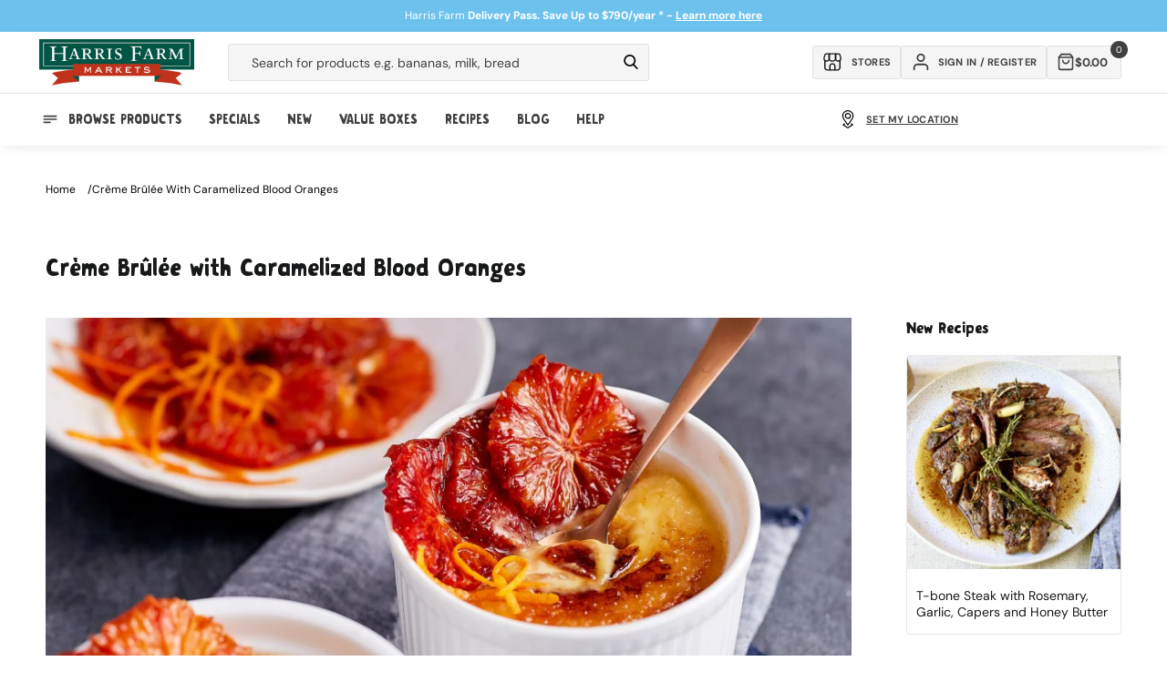

--- FILE ---
content_type: text/html; charset=utf-8
request_url: https://www.harrisfarm.com.au/collections/bloodorangebrulee
body_size: 67160
content:
<!doctype html>
<html class="no-js" lang="en">
  <head>
    
    <script defer>
  let liquorDeliveryAvailable = localStorage.getItem("liquorDeliveryAvailable");

  // Check if the current page is the /pages/shop-online page
  if (window.location.pathname === '/pages/shop-online') {
    // Redirect to the /collections/online-specials page
    window.location.href = '/collections/online-specials';
  }
  if (window.location.pathname === '/blogs/promotions/delivery-pass') {
    // Redirect to the /collections/online-specials page
    window.location.href = '/pages/delivery-pass';
  }

  

  const storeMatrix = [
    {
      10: "Pennant Hills",
      11: "Meats Pennant Hills",
      24: "St Ives",
      28: "Mosman",
      32: "Willoughby",
      37: "Broadway",
      40: "Erina",
      44: "Orange",
      48: "Manly",
      49: "Mona Vale",
      51: "Bowral",
      52: "Cammeray",
      54: "Potts Point",
      56: "Boronia Park",
      57: "Bondi Beach",
      58: "Drummoyne",
      59: "Bathurst Concession",
      63: "Randwick",
      64: "Leichhardt",
      65: "Bondi Westfield",
      66: "Newcastle",
      67: "Lindfield",
      68: "Albury",
      69: "Rose Bay",
      70: "West End",
      73: "Online",
      74: "Isle of Capri",
      75: "Clayfield",
      76: "Lane Cove",
      77: "Dural",
      80: "Majura Park",
      84: "Redfern",
      85: "Marrickville",
      86: "Miranda",
      87: "Maroubra",
    },
  ];


  document.addEventListener('DOMContentLoaded', function() {

    if (liquorDeliveryAvailable == 'false') {
      document.body.classList.add('hide-alcohol');
    }

    

    document.body.classList.remove('theme-loading');

    

    

    

    const fadeInElements = document.querySelectorAll(".fade-in");
    fadeInElements.forEach(function (elements) {
      elements.classList.remove('fade-in');
    });

    if(localStorage.getItem('activeDelivery') === 'true') {
       document.body.classList.add('delivery-active');
    } else {
      $.cookie("picking_store", "76", { path: '/' });
    }

    // Check if the clickCollectSelected flag exists in localStorage
    if (localStorage.getItem('clickCollectSelected') === 'true') {
      // If the flag exists, add a class to the body
      document.body.classList.add('click-collect-active');

    } else {
      // If the flag doesn't exist, remove the class from the body
      document.body.classList.remove('click-collect-active');
    }
    if (localStorage.getItem('digitalProductsOnly') === 'true') {
      // If the flag exists, add a class to the body
      document.body.classList.add('digital-only-active');

    } else {
      // If the flag doesn't exist, remove the class from the body
      document.body.classList.remove('digital-only-active');
    }

    if (hideAlcohol === true) { // Replace 'condition' with your specific check
      document.body.classList.add('hide-alcohol');
    }
  });
</script>

    <style>
      .hide-alcohol .alcohol-link {
        display: none !important;
      }
    </style>
    <meta charset="utf-8">
    <meta http-equiv="X-UA-Compatible" content="IE=edge">
    <meta name="viewport" content="width=device-width, initial-scale=1, maximum-scale=1">
    <meta name="theme-color" content="">
    <link rel="canonical" href="https://www.harrisfarm.com.au/collections/bloodorangebrulee">
    <link rel="preconnect" href="https://cdn.shopify.com" crossorigin>
    <style>
.go-cart-item__variant.cart-liquor-error {display: none;}
.hide-alcohol.liquor-active-cart .go-cart-item__variant.cart-liquor-error {display: block !important;width: 160px;left: -15px;top: 5px;font-size: 9px;}
  
  
.slider-button .icon {height: 1.75rem;}
.template-collection .rich-text-section-wrapper {height: 70px;}
.template-collection .rich-text-section-wrapper .rich-text {padding-bottom: 32px;}
iframe#preview-bar-iframe {display: none !important;}
.breadcrumb-section {height: 80px;}
.announcement-bar .page-width {display: flex;align-items: center;justify-content: center;height: 100%;}

.hide-alcohol .product-item[data-alcohol="yes"] .quick-add__submit,
.hide-alcohol .product-item[data-alcohol="yes"] .quick-add { display:none !important; }
.theme-loading.template-collection .multicolumn-list {background: #f9f9f9; border-radius: 0.6rem;}
.theme-loading .complementary-products__container, .theme-loading.template-collection .multicolumn-list .swiper-slide {opacity: 0; visibility: hidden;}
.theme-loading #loadMore, .cancel-delivery-wrapper {display:none;}
.delivery-active .cancel-delivery-wrapper {display: flex;}
.header-cart {height: 72px !important; background: #fff;}
.mobile-only {display: none;}
body .content-for-layout {min-height: calc(100vh);width: 100%;max-width: 1980px;margin: auto;padding-bottom: 200px;}
.template-collection .content-for-layout {min-height: calc(100vh)}
.shopify-section-group-footer-group {margin-top: -120px;z-index: 3;}
.template-index .content-for-layout 
.shopify-section .color-background-2,
.template-index .content-for-layout .shopify-section .color-background-1,
.template-index .content-for-layout .shopify-section .gradient {background: transparent;}
.template-index .content-for-layout {padding-bottom: 200px;background: url(https://cdn.shopify.com/s/files/1/0206/9470/files/Sky_V2.webp);}
.digital-only-active .cart-shipping__wrapper {display: none;}
.theme-loading .swiper-button-next, 
.theme-loading .swiper-button-prev {display:none;} 
.pagination__item--prev .icon {transform: rotate(360deg);height: 1.4rem;width: 1.4rem;}
.search__button .icon {height: 1.8rem;width: 1.8rem;}.delivery-edit-btn svg {width: 1.75rem;height: 1.75rem;}
.header__icon .icon, .submenu-link svg {height: 2rem;width: 2rem;}
.newsletter-form__button .icon {width: 1.5rem;}
.quick-add .js-go-cart-add-to-cart svg, 
.quick-add__submit svg {width: 1.6rem;height: 1.6rem;pointer-events: none;}
.collection-product__minus svg, 
.collection-product__plus svg {width: 1.2rem;height: 1.2rem;}
@media (min-width: 989px) {.search__input.field__input {min-width: 30rem;}}
@media (min-width: 1190px) {.search__input.field__input {min-width: 42rem;}}
@media (max-width: 1100px) {.cart-inner-wrapper {flex-direction: column;}cart-items {width: 100%;}cart-summary {width: 100%;margin-top: 1rem;}}
@media (max-width: 768px) {.header-cart__back a {background: transparent !important;padding-top: 10px !important;}.liquor-check-age {height: 230px !important}.header-cart {height: 60px !important;}}
.template-cart sticky-header {display: none !important;}
.breadcrumbs ul {padding: 0;line-height: 0;list-style: none;display: flex;font-size: 1.2rem;column-gap: 1rem;}
.breadcrumbs ul a {color: #000;text-decoration: none;text-transform: capitalize;}
.breadcrumbs ul li:after {content: "/";margin-left: 1rem;}
.breadcrumbs ul li:last-child:after {display: none;}
</style>
<link rel="icon" type="image/png" href="//www.harrisfarm.com.au/cdn/shop/files/favicon_3eac6530-65d7-4246-9407-a1942b7e1e23.png?crop=center&height=32&v=1722829961&width=32"><link rel="preconnect" href="https://fonts.shopifycdn.com" crossorigin><title>
      Crème Brûlée with Caramelized Blood Oranges | Harris Farm Market
 &ndash; Harris Farm Markets</title>

    
      <meta name="description" content="These smooth and creamy crème brûlée desserts are easy to make and taste wonderful with tart blood oranges when in season.">
    

    

<meta property="og:site_name" content="Harris Farm Markets">
<meta property="og:url" content="https://www.harrisfarm.com.au/collections/bloodorangebrulee">
<meta property="og:title" content="Crème Brûlée with Caramelized Blood Oranges | Harris Farm Market">
<meta property="og:type" content="website">
<meta property="og:description" content="These smooth and creamy crème brûlée desserts are easy to make and taste wonderful with tart blood oranges when in season."><meta property="og:image" content="http://www.harrisfarm.com.au/cdn/shop/collections/BOSQ.jpg?v=1566865034">
  <meta property="og:image:secure_url" content="https://www.harrisfarm.com.au/cdn/shop/collections/BOSQ.jpg?v=1566865034">
  <meta property="og:image:width" content="922">
  <meta property="og:image:height" content="922"><meta name="twitter:card" content="summary_large_image">
<meta name="twitter:title" content="Crème Brûlée with Caramelized Blood Oranges | Harris Farm Market">
<meta name="twitter:description" content="These smooth and creamy crème brûlée desserts are easy to make and taste wonderful with tart blood oranges when in season.">

    
    <script src="https://ajax.googleapis.com/ajax/libs/jquery/3.7.0/jquery.min.js"></script>
    <script
      src="https://cdnjs.cloudflare.com/ajax/libs/jquery-cookie/1.4.1/jquery.cookie.min.js"
      integrity="sha512-3j3VU6WC5rPQB4Ld1jnLV7Kd5xr+cq9avvhwqzbH/taCRNURoeEpoPBK9pDyeukwSxwRPJ8fDgvYXd6SkaZ2TA=="
      crossorigin="anonymous"
      referrerpolicy="no-referrer"
    ></script>
    <script src="//www.harrisfarm.com.au/cdn/shop/t/298/assets/constants.js?v=165488195745554878101727175423" defer="defer"></script>
    <script src="//www.harrisfarm.com.au/cdn/shop/t/298/assets/pubsub.js?v=2921868252632587581727175423" defer="defer"></script>
    <script src="//www.harrisfarm.com.au/cdn/shop/t/298/assets/global.js?v=45079305859742565001727175423" defer="defer"></script>
    <script src="//www.harrisfarm.com.au/cdn/shop/t/298/assets/swiper-bundle.min.js?v=87523828300258104001727175423" defer="defer"></script>
    <script src="//www.harrisfarm.com.au/cdn/shop/t/298/assets/cart.js?v=142896440013143304931764117631" defer="defer"></script>
    <script src="//www.harrisfarm.com.au/cdn/shop/t/298/assets/delivery-drawer-functions.js?v=167319055094880529631746508355" defer="defer"></script>
    <script src="//www.harrisfarm.com.au/cdn/shop/t/298/assets/product-card-data.js?v=96908284607770742361761705747" defer></script>
    <script src="//www.harrisfarm.com.au/cdn/shop/t/298/assets/theme-functions.js?v=108136620043565896011731035497" defer="defer"></script>
    <script defer="defer">
  var aws = 'apps.harrisfarm.com.au'; // New AWS Server
  var deliveryURL = '//' + aws + '/' + ((document.URL.indexOf('staging.harrisfarm.com.au') >= 0) ? 'delivery_staging' : 'delivery') + '/'; //Set delivery dir depending if in staging or not.
  var staffMember = false;
  var hideAlcohol = false;
  var hideAlcoholSelfElected = false;
  window.siteWideSettings = {
    customerVerified: false,
    cid: "",
    shopifySID: $.cookie('_shopify_s'),
    no_min_spend: false,
    serviceFeeProduct: 42581705359419
  };

  // Update properties based on conditions
  

  

  var shippingVariants = {
    
      
        "1281461448": 2500,
      
        "1281460044": 2400,
      
        "1281459204": 2300,
      
        "1281458000": 2200,
      
        "1281455524": 2100,
      
        "832037181": 2000,
      
        "832037185": 1900,
      
        "832037189": 1800,
      
        "832037193": 1700,
      
        "832037197": 1600,
      
        "832037201": 1500,
      
        "832037205": 1400,
      
        "832037209": 1300,
      
        "832037213": 1200,
      
        "832037217": 1100,
      
        "832037221": 1000,
      
        "832037225": 900,
      
        "832037229": 800,
      
        "832037233": 700,
      
        "832037237": 600,
      
        "832037241": 500,
      
        "832037245": 400,
      
        "832037249": 300,
      
        "832037253": 200,
      
        "832037257": 100,
      
        "832037261": 0,
      
        "40707691774011": 250,
      
        "40707692298299": 750,
      
        "40707692822587": 1250,
      
        "40872804548667": 999,
      
        "40872804843579": 1499,
      
        "40872805302331": 1999,
      
        "40872805957691": 1750,
      
        "42581810315323": 499,
      
    
      
        "42581705359419": 500,
      
    
  };

  var resetShippingVariant = {
    
      
        "1281461448": 0,
      
        "1281460044": 0,
      
        "1281459204": 0,
      
        "1281458000": 0,
      
        "1281455524": 0,
      
        "832037181": 0,
      
        "832037185": 0,
      
        "832037189": 0,
      
        "832037193": 0,
      
        "832037197": 0,
      
        "832037201": 0,
      
        "832037205": 0,
      
        "832037209": 0,
      
        "832037213": 0,
      
        "832037217": 0,
      
        "832037221": 0,
      
        "832037225": 0,
      
        "832037229": 0,
      
        "832037233": 0,
      
        "832037237": 0,
      
        "832037241": 0,
      
        "832037245": 0,
      
        "832037249": 0,
      
        "832037253": 0,
      
        "832037257": 0,
      
        "832037261": 0,
      
        "40707691774011": 0,
      
        "40707692298299": 0,
      
        "40707692822587": 0,
      
        "40872804548667": 0,
      
        "40872804843579": 0,
      
        "40872805302331": 0,
      
        "40872805957691": 0,
      
        "42581810315323": 0,
      
    
      
        "42581705359419": 0,
      
    
  };

  var failedPostCodeURL = '/pages/outside-delivery-area';

  var defaultAddressPostCode;

  

  
  
  if (window.location.pathname != '/challenge') {
    $.cookie('redirect_to', window.location.pathname, { expires: 365, path: '/' });
  }
  


  
  
  // Variable for promo count to know max random number
  var promotextcount = 0;

  //Set current state for product filtering.
  var currState = ($.cookie("curr_state")) ? $.cookie("curr_state") : "NSW";
</script>


    <script>window.performance && window.performance.mark && window.performance.mark('shopify.content_for_header.start');</script><meta name="google-site-verification" content="yqaB7Ce-gcVuILfai2tj_m6N7nrDNlgLShPfYIspZus">
<meta name="facebook-domain-verification" content="c2iwb9zgczy3dg8co0z7o73e8ypu1y">
<meta id="shopify-digital-wallet" name="shopify-digital-wallet" content="/2069470/digital_wallets/dialog">
<meta name="shopify-checkout-api-token" content="714d429c29d912bb73a3c22b17eacd58">
<meta id="in-context-paypal-metadata" data-shop-id="2069470" data-venmo-supported="false" data-environment="production" data-locale="en_US" data-paypal-v4="true" data-currency="AUD">
<link rel="alternate" type="application/atom+xml" title="Feed" href="/collections/bloodorangebrulee.atom" />
<link rel="alternate" type="application/json+oembed" href="https://www.harrisfarm.com.au/collections/bloodorangebrulee.oembed">
<script async="async" src="/checkouts/internal/preloads.js?locale=en-AU"></script>
<link rel="preconnect" href="https://shop.app" crossorigin="anonymous">
<script async="async" src="https://shop.app/checkouts/internal/preloads.js?locale=en-AU&shop_id=2069470" crossorigin="anonymous"></script>
<script id="apple-pay-shop-capabilities" type="application/json">{"shopId":2069470,"countryCode":"AU","currencyCode":"AUD","merchantCapabilities":["supports3DS"],"merchantId":"gid:\/\/shopify\/Shop\/2069470","merchantName":"Harris Farm Markets","requiredBillingContactFields":["postalAddress","email","phone"],"requiredShippingContactFields":["postalAddress","email","phone"],"shippingType":"shipping","supportedNetworks":["visa","masterCard","amex","jcb"],"total":{"type":"pending","label":"Harris Farm Markets","amount":"1.00"},"shopifyPaymentsEnabled":true,"supportsSubscriptions":true}</script>
<script id="shopify-features" type="application/json">{"accessToken":"714d429c29d912bb73a3c22b17eacd58","betas":["rich-media-storefront-analytics"],"domain":"www.harrisfarm.com.au","predictiveSearch":true,"shopId":2069470,"locale":"en"}</script>
<script>var Shopify = Shopify || {};
Shopify.shop = "harris-farm-direct.myshopify.com";
Shopify.locale = "en";
Shopify.currency = {"active":"AUD","rate":"1.0"};
Shopify.country = "AU";
Shopify.theme = {"name":"HF - default store ","id":127778848827,"schema_name":null,"schema_version":null,"theme_store_id":null,"role":"main"};
Shopify.theme.handle = "null";
Shopify.theme.style = {"id":null,"handle":null};
Shopify.cdnHost = "www.harrisfarm.com.au/cdn";
Shopify.routes = Shopify.routes || {};
Shopify.routes.root = "/";</script>
<script type="module">!function(o){(o.Shopify=o.Shopify||{}).modules=!0}(window);</script>
<script>!function(o){function n(){var o=[];function n(){o.push(Array.prototype.slice.apply(arguments))}return n.q=o,n}var t=o.Shopify=o.Shopify||{};t.loadFeatures=n(),t.autoloadFeatures=n()}(window);</script>
<script>
  window.ShopifyPay = window.ShopifyPay || {};
  window.ShopifyPay.apiHost = "shop.app\/pay";
  window.ShopifyPay.redirectState = null;
</script>
<script id="shop-js-analytics" type="application/json">{"pageType":"collection"}</script>
<script defer="defer" async type="module" src="//www.harrisfarm.com.au/cdn/shopifycloud/shop-js/modules/v2/client.init-shop-cart-sync_BT-GjEfc.en.esm.js"></script>
<script defer="defer" async type="module" src="//www.harrisfarm.com.au/cdn/shopifycloud/shop-js/modules/v2/chunk.common_D58fp_Oc.esm.js"></script>
<script defer="defer" async type="module" src="//www.harrisfarm.com.au/cdn/shopifycloud/shop-js/modules/v2/chunk.modal_xMitdFEc.esm.js"></script>
<script type="module">
  await import("//www.harrisfarm.com.au/cdn/shopifycloud/shop-js/modules/v2/client.init-shop-cart-sync_BT-GjEfc.en.esm.js");
await import("//www.harrisfarm.com.au/cdn/shopifycloud/shop-js/modules/v2/chunk.common_D58fp_Oc.esm.js");
await import("//www.harrisfarm.com.au/cdn/shopifycloud/shop-js/modules/v2/chunk.modal_xMitdFEc.esm.js");

  window.Shopify.SignInWithShop?.initShopCartSync?.({"fedCMEnabled":true,"windoidEnabled":true});

</script>
<script>
  window.Shopify = window.Shopify || {};
  if (!window.Shopify.featureAssets) window.Shopify.featureAssets = {};
  window.Shopify.featureAssets['shop-js'] = {"shop-cart-sync":["modules/v2/client.shop-cart-sync_DZOKe7Ll.en.esm.js","modules/v2/chunk.common_D58fp_Oc.esm.js","modules/v2/chunk.modal_xMitdFEc.esm.js"],"init-fed-cm":["modules/v2/client.init-fed-cm_B6oLuCjv.en.esm.js","modules/v2/chunk.common_D58fp_Oc.esm.js","modules/v2/chunk.modal_xMitdFEc.esm.js"],"shop-cash-offers":["modules/v2/client.shop-cash-offers_D2sdYoxE.en.esm.js","modules/v2/chunk.common_D58fp_Oc.esm.js","modules/v2/chunk.modal_xMitdFEc.esm.js"],"shop-login-button":["modules/v2/client.shop-login-button_QeVjl5Y3.en.esm.js","modules/v2/chunk.common_D58fp_Oc.esm.js","modules/v2/chunk.modal_xMitdFEc.esm.js"],"pay-button":["modules/v2/client.pay-button_DXTOsIq6.en.esm.js","modules/v2/chunk.common_D58fp_Oc.esm.js","modules/v2/chunk.modal_xMitdFEc.esm.js"],"shop-button":["modules/v2/client.shop-button_DQZHx9pm.en.esm.js","modules/v2/chunk.common_D58fp_Oc.esm.js","modules/v2/chunk.modal_xMitdFEc.esm.js"],"avatar":["modules/v2/client.avatar_BTnouDA3.en.esm.js"],"init-windoid":["modules/v2/client.init-windoid_CR1B-cfM.en.esm.js","modules/v2/chunk.common_D58fp_Oc.esm.js","modules/v2/chunk.modal_xMitdFEc.esm.js"],"init-shop-for-new-customer-accounts":["modules/v2/client.init-shop-for-new-customer-accounts_C_vY_xzh.en.esm.js","modules/v2/client.shop-login-button_QeVjl5Y3.en.esm.js","modules/v2/chunk.common_D58fp_Oc.esm.js","modules/v2/chunk.modal_xMitdFEc.esm.js"],"init-shop-email-lookup-coordinator":["modules/v2/client.init-shop-email-lookup-coordinator_BI7n9ZSv.en.esm.js","modules/v2/chunk.common_D58fp_Oc.esm.js","modules/v2/chunk.modal_xMitdFEc.esm.js"],"init-shop-cart-sync":["modules/v2/client.init-shop-cart-sync_BT-GjEfc.en.esm.js","modules/v2/chunk.common_D58fp_Oc.esm.js","modules/v2/chunk.modal_xMitdFEc.esm.js"],"shop-toast-manager":["modules/v2/client.shop-toast-manager_DiYdP3xc.en.esm.js","modules/v2/chunk.common_D58fp_Oc.esm.js","modules/v2/chunk.modal_xMitdFEc.esm.js"],"init-customer-accounts":["modules/v2/client.init-customer-accounts_D9ZNqS-Q.en.esm.js","modules/v2/client.shop-login-button_QeVjl5Y3.en.esm.js","modules/v2/chunk.common_D58fp_Oc.esm.js","modules/v2/chunk.modal_xMitdFEc.esm.js"],"init-customer-accounts-sign-up":["modules/v2/client.init-customer-accounts-sign-up_iGw4briv.en.esm.js","modules/v2/client.shop-login-button_QeVjl5Y3.en.esm.js","modules/v2/chunk.common_D58fp_Oc.esm.js","modules/v2/chunk.modal_xMitdFEc.esm.js"],"shop-follow-button":["modules/v2/client.shop-follow-button_CqMgW2wH.en.esm.js","modules/v2/chunk.common_D58fp_Oc.esm.js","modules/v2/chunk.modal_xMitdFEc.esm.js"],"checkout-modal":["modules/v2/client.checkout-modal_xHeaAweL.en.esm.js","modules/v2/chunk.common_D58fp_Oc.esm.js","modules/v2/chunk.modal_xMitdFEc.esm.js"],"shop-login":["modules/v2/client.shop-login_D91U-Q7h.en.esm.js","modules/v2/chunk.common_D58fp_Oc.esm.js","modules/v2/chunk.modal_xMitdFEc.esm.js"],"lead-capture":["modules/v2/client.lead-capture_BJmE1dJe.en.esm.js","modules/v2/chunk.common_D58fp_Oc.esm.js","modules/v2/chunk.modal_xMitdFEc.esm.js"],"payment-terms":["modules/v2/client.payment-terms_Ci9AEqFq.en.esm.js","modules/v2/chunk.common_D58fp_Oc.esm.js","modules/v2/chunk.modal_xMitdFEc.esm.js"]};
</script>
<script>(function() {
  var isLoaded = false;
  function asyncLoad() {
    if (isLoaded) return;
    isLoaded = true;
    var urls = ["https:\/\/d23dclunsivw3h.cloudfront.net\/redirect-app.js?shop=harris-farm-direct.myshopify.com"];
    for (var i = 0; i < urls.length; i++) {
      var s = document.createElement('script');
      s.type = 'text/javascript';
      s.async = true;
      s.src = urls[i];
      var x = document.getElementsByTagName('script')[0];
      x.parentNode.insertBefore(s, x);
    }
  };
  if(window.attachEvent) {
    window.attachEvent('onload', asyncLoad);
  } else {
    window.addEventListener('load', asyncLoad, false);
  }
})();</script>
<script id="__st">var __st={"a":2069470,"offset":39600,"reqid":"b908ac14-2fe6-410c-9fa9-3442a407c63c-1769305515","pageurl":"www.harrisfarm.com.au\/collections\/bloodorangebrulee","u":"51c1d0ca4591","p":"collection","rtyp":"collection","rid":90671939643};</script>
<script>window.ShopifyPaypalV4VisibilityTracking = true;</script>
<script id="captcha-bootstrap">!function(){'use strict';const t='contact',e='account',n='new_comment',o=[[t,t],['blogs',n],['comments',n],[t,'customer']],c=[[e,'customer_login'],[e,'guest_login'],[e,'recover_customer_password'],[e,'create_customer']],r=t=>t.map((([t,e])=>`form[action*='/${t}']:not([data-nocaptcha='true']) input[name='form_type'][value='${e}']`)).join(','),a=t=>()=>t?[...document.querySelectorAll(t)].map((t=>t.form)):[];function s(){const t=[...o],e=r(t);return a(e)}const i='password',u='form_key',d=['recaptcha-v3-token','g-recaptcha-response','h-captcha-response',i],f=()=>{try{return window.sessionStorage}catch{return}},m='__shopify_v',_=t=>t.elements[u];function p(t,e,n=!1){try{const o=window.sessionStorage,c=JSON.parse(o.getItem(e)),{data:r}=function(t){const{data:e,action:n}=t;return t[m]||n?{data:e,action:n}:{data:t,action:n}}(c);for(const[e,n]of Object.entries(r))t.elements[e]&&(t.elements[e].value=n);n&&o.removeItem(e)}catch(o){console.error('form repopulation failed',{error:o})}}const l='form_type',E='cptcha';function T(t){t.dataset[E]=!0}const w=window,h=w.document,L='Shopify',v='ce_forms',y='captcha';let A=!1;((t,e)=>{const n=(g='f06e6c50-85a8-45c8-87d0-21a2b65856fe',I='https://cdn.shopify.com/shopifycloud/storefront-forms-hcaptcha/ce_storefront_forms_captcha_hcaptcha.v1.5.2.iife.js',D={infoText:'Protected by hCaptcha',privacyText:'Privacy',termsText:'Terms'},(t,e,n)=>{const o=w[L][v],c=o.bindForm;if(c)return c(t,g,e,D).then(n);var r;o.q.push([[t,g,e,D],n]),r=I,A||(h.body.append(Object.assign(h.createElement('script'),{id:'captcha-provider',async:!0,src:r})),A=!0)});var g,I,D;w[L]=w[L]||{},w[L][v]=w[L][v]||{},w[L][v].q=[],w[L][y]=w[L][y]||{},w[L][y].protect=function(t,e){n(t,void 0,e),T(t)},Object.freeze(w[L][y]),function(t,e,n,w,h,L){const[v,y,A,g]=function(t,e,n){const i=e?o:[],u=t?c:[],d=[...i,...u],f=r(d),m=r(i),_=r(d.filter((([t,e])=>n.includes(e))));return[a(f),a(m),a(_),s()]}(w,h,L),I=t=>{const e=t.target;return e instanceof HTMLFormElement?e:e&&e.form},D=t=>v().includes(t);t.addEventListener('submit',(t=>{const e=I(t);if(!e)return;const n=D(e)&&!e.dataset.hcaptchaBound&&!e.dataset.recaptchaBound,o=_(e),c=g().includes(e)&&(!o||!o.value);(n||c)&&t.preventDefault(),c&&!n&&(function(t){try{if(!f())return;!function(t){const e=f();if(!e)return;const n=_(t);if(!n)return;const o=n.value;o&&e.removeItem(o)}(t);const e=Array.from(Array(32),(()=>Math.random().toString(36)[2])).join('');!function(t,e){_(t)||t.append(Object.assign(document.createElement('input'),{type:'hidden',name:u})),t.elements[u].value=e}(t,e),function(t,e){const n=f();if(!n)return;const o=[...t.querySelectorAll(`input[type='${i}']`)].map((({name:t})=>t)),c=[...d,...o],r={};for(const[a,s]of new FormData(t).entries())c.includes(a)||(r[a]=s);n.setItem(e,JSON.stringify({[m]:1,action:t.action,data:r}))}(t,e)}catch(e){console.error('failed to persist form',e)}}(e),e.submit())}));const S=(t,e)=>{t&&!t.dataset[E]&&(n(t,e.some((e=>e===t))),T(t))};for(const o of['focusin','change'])t.addEventListener(o,(t=>{const e=I(t);D(e)&&S(e,y())}));const B=e.get('form_key'),M=e.get(l),P=B&&M;t.addEventListener('DOMContentLoaded',(()=>{const t=y();if(P)for(const e of t)e.elements[l].value===M&&p(e,B);[...new Set([...A(),...v().filter((t=>'true'===t.dataset.shopifyCaptcha))])].forEach((e=>S(e,t)))}))}(h,new URLSearchParams(w.location.search),n,t,e,['guest_login'])})(!0,!1)}();</script>
<script integrity="sha256-4kQ18oKyAcykRKYeNunJcIwy7WH5gtpwJnB7kiuLZ1E=" data-source-attribution="shopify.loadfeatures" defer="defer" src="//www.harrisfarm.com.au/cdn/shopifycloud/storefront/assets/storefront/load_feature-a0a9edcb.js" crossorigin="anonymous"></script>
<script crossorigin="anonymous" defer="defer" src="//www.harrisfarm.com.au/cdn/shopifycloud/storefront/assets/shopify_pay/storefront-65b4c6d7.js?v=20250812"></script>
<script data-source-attribution="shopify.dynamic_checkout.dynamic.init">var Shopify=Shopify||{};Shopify.PaymentButton=Shopify.PaymentButton||{isStorefrontPortableWallets:!0,init:function(){window.Shopify.PaymentButton.init=function(){};var t=document.createElement("script");t.src="https://www.harrisfarm.com.au/cdn/shopifycloud/portable-wallets/latest/portable-wallets.en.js",t.type="module",document.head.appendChild(t)}};
</script>
<script data-source-attribution="shopify.dynamic_checkout.buyer_consent">
  function portableWalletsHideBuyerConsent(e){var t=document.getElementById("shopify-buyer-consent"),n=document.getElementById("shopify-subscription-policy-button");t&&n&&(t.classList.add("hidden"),t.setAttribute("aria-hidden","true"),n.removeEventListener("click",e))}function portableWalletsShowBuyerConsent(e){var t=document.getElementById("shopify-buyer-consent"),n=document.getElementById("shopify-subscription-policy-button");t&&n&&(t.classList.remove("hidden"),t.removeAttribute("aria-hidden"),n.addEventListener("click",e))}window.Shopify?.PaymentButton&&(window.Shopify.PaymentButton.hideBuyerConsent=portableWalletsHideBuyerConsent,window.Shopify.PaymentButton.showBuyerConsent=portableWalletsShowBuyerConsent);
</script>
<script data-source-attribution="shopify.dynamic_checkout.cart.bootstrap">document.addEventListener("DOMContentLoaded",(function(){function t(){return document.querySelector("shopify-accelerated-checkout-cart, shopify-accelerated-checkout")}if(t())Shopify.PaymentButton.init();else{new MutationObserver((function(e,n){t()&&(Shopify.PaymentButton.init(),n.disconnect())})).observe(document.body,{childList:!0,subtree:!0})}}));
</script>
<link id="shopify-accelerated-checkout-styles" rel="stylesheet" media="screen" href="https://www.harrisfarm.com.au/cdn/shopifycloud/portable-wallets/latest/accelerated-checkout-backwards-compat.css" crossorigin="anonymous">
<style id="shopify-accelerated-checkout-cart">
        #shopify-buyer-consent {
  margin-top: 1em;
  display: inline-block;
  width: 100%;
}

#shopify-buyer-consent.hidden {
  display: none;
}

#shopify-subscription-policy-button {
  background: none;
  border: none;
  padding: 0;
  text-decoration: underline;
  font-size: inherit;
  cursor: pointer;
}

#shopify-subscription-policy-button::before {
  box-shadow: none;
}

      </style>
<script id="sections-script" data-sections="header,footer" defer="defer" src="//www.harrisfarm.com.au/cdn/shop/t/298/compiled_assets/scripts.js?v=105744"></script>
<script>window.performance && window.performance.mark && window.performance.mark('shopify.content_for_header.end');</script>


    <style data-shopify>
      @font-face {
  font-family: "DM Sans";
  font-weight: 400;
  font-style: normal;
  font-display: swap;
  src: url("//www.harrisfarm.com.au/cdn/fonts/dm_sans/dmsans_n4.ec80bd4dd7e1a334c969c265873491ae56018d72.woff2") format("woff2"),
       url("//www.harrisfarm.com.au/cdn/fonts/dm_sans/dmsans_n4.87bdd914d8a61247b911147ae68e754d695c58a6.woff") format("woff");
}

      @font-face {
  font-family: "DM Sans";
  font-weight: 700;
  font-style: normal;
  font-display: swap;
  src: url("//www.harrisfarm.com.au/cdn/fonts/dm_sans/dmsans_n7.97e21d81502002291ea1de8aefb79170c6946ce5.woff2") format("woff2"),
       url("//www.harrisfarm.com.au/cdn/fonts/dm_sans/dmsans_n7.af5c214f5116410ca1d53a2090665620e78e2e1b.woff") format("woff");
}

      @font-face {
  font-family: "DM Sans";
  font-weight: 400;
  font-style: italic;
  font-display: swap;
  src: url("//www.harrisfarm.com.au/cdn/fonts/dm_sans/dmsans_i4.b8fe05e69ee95d5a53155c346957d8cbf5081c1a.woff2") format("woff2"),
       url("//www.harrisfarm.com.au/cdn/fonts/dm_sans/dmsans_i4.403fe28ee2ea63e142575c0aa47684d65f8c23a0.woff") format("woff");
}

      @font-face {
  font-family: "DM Sans";
  font-weight: 700;
  font-style: italic;
  font-display: swap;
  src: url("//www.harrisfarm.com.au/cdn/fonts/dm_sans/dmsans_i7.52b57f7d7342eb7255084623d98ab83fd96e7f9b.woff2") format("woff2"),
       url("//www.harrisfarm.com.au/cdn/fonts/dm_sans/dmsans_i7.d5e14ef18a1d4a8ce78a4187580b4eb1759c2eda.woff") format("woff");
}

      @font-face {
  font-family: "DM Sans";
  font-weight: 400;
  font-style: normal;
  font-display: swap;
  src: url("//www.harrisfarm.com.au/cdn/fonts/dm_sans/dmsans_n4.ec80bd4dd7e1a334c969c265873491ae56018d72.woff2") format("woff2"),
       url("//www.harrisfarm.com.au/cdn/fonts/dm_sans/dmsans_n4.87bdd914d8a61247b911147ae68e754d695c58a6.woff") format("woff");
}


      :root {
        --font-body-family: "DM Sans", sans-serif;
        --font-body-style: normal;
        --font-body-weight: 400;
        --font-body-weight-bold: 700;

        --navigation-scale: 18;
        --font-heading-family: 'Graphen', sans-serif;
        --font-heading-style: normal;
        --font-heading-weight: 400;

        --font-body-scale: 1.0;
        --font-heading-scale: 1.0;

        --color-base-text: 23, 24, 25;
        --color-shadow: 23, 24, 25;
        --color-base-background-1: 255, 255, 255;
        --color-base-background-2: 245, 245, 245;
        --color-base-solid-button-labels: 23, 24, 25;
        --color-base-outline-button-labels: 23, 24, 25;
        --color-base-accent-1: 75, 160, 33;
        --color-base-accent-2: 162, 211, 241;
        --payment-terms-background-color: #ffffff;

        --gradient-base-background-1: #ffffff;
        --gradient-base-background-2: #f5f5f5;
        --gradient-base-accent-1: #4ba021;
        --gradient-base-accent-2: #a2d3f1;

        --media-padding: px;
        --media-border-opacity: 0.05;
        --media-border-width: 1px;
        --media-radius: 0px;
        --media-shadow-opacity: 0.0;
        --media-shadow-horizontal-offset: 0px;
        --media-shadow-vertical-offset: 4px;
        --media-shadow-blur-radius: 5px;
        --media-shadow-visible: 0;

        --page-width: 140rem;
        --page-width-margin: 0rem;

        --product-card-image-padding: 0.0rem;
        --product-card-corner-radius: 0.4rem;
        --product-card-text-alignment: left;
        --product-card-border-width: 0.0rem;
        --product-card-border-opacity: 0.1;
        --product-card-shadow-opacity: 0.0;
        --product-card-shadow-visible: 0;
        --product-card-shadow-horizontal-offset: 0.0rem;
        --product-card-shadow-vertical-offset: 0.4rem;
        --product-card-shadow-blur-radius: 0.5rem;

        --collection-card-image-padding: 0.0rem;
        --collection-card-corner-radius: 0.4rem;
        --collection-card-text-alignment: left;
        --collection-card-border-width: 0.0rem;
        --collection-card-border-opacity: 0.1;
        --collection-card-shadow-opacity: 0.0;
        --collection-card-shadow-visible: 0;
        --collection-card-shadow-horizontal-offset: 0.0rem;
        --collection-card-shadow-vertical-offset: 0.4rem;
        --collection-card-shadow-blur-radius: 0.5rem;

        --blog-card-image-padding: 0.0rem;
        --blog-card-corner-radius: 0.0rem;
        --blog-card-text-alignment: left;
        --blog-card-border-width: 0.0rem;
        --blog-card-border-opacity: 0.1;
        --blog-card-shadow-opacity: 0.0;
        --blog-card-shadow-visible: 0;
        --blog-card-shadow-horizontal-offset: 0.0rem;
        --blog-card-shadow-vertical-offset: 0.4rem;
        --blog-card-shadow-blur-radius: 0.5rem;

        --badge-corner-radius: 4.0rem;

        --popup-border-width: 1px;
        --popup-border-opacity: 0.1;
        --popup-corner-radius: 0px;
        --popup-shadow-opacity: 0.0;
        --popup-shadow-horizontal-offset: 0px;
        --popup-shadow-vertical-offset: 4px;
        --popup-shadow-blur-radius: 5px;

        --drawer-border-width: 1px;
        --drawer-border-opacity: 0.1;
        --drawer-shadow-opacity: 0.0;
        --drawer-shadow-horizontal-offset: 0px;
        --drawer-shadow-vertical-offset: 4px;
        --drawer-shadow-blur-radius: 5px;

        --spacing-sections-desktop: 0px;
        --spacing-sections-mobile: 0px;

        --grid-desktop-vertical-spacing: 8px;
        --grid-desktop-horizontal-spacing: 8px;
        --grid-mobile-vertical-spacing: 4px;
        --grid-mobile-horizontal-spacing: 4px;

        --text-boxes-border-opacity: 0.1;
        --text-boxes-border-width: 0px;
        --text-boxes-radius: 0px;
        --text-boxes-shadow-opacity: 0.0;
        --text-boxes-shadow-visible: 0;
        --text-boxes-shadow-horizontal-offset: 0px;
        --text-boxes-shadow-vertical-offset: 4px;
        --text-boxes-shadow-blur-radius: 5px;

        --buttons-radius: 0px;
        --buttons-radius-outset: 0px;
        --buttons-border-width: 1px;
        --buttons-border-opacity: 1.0;
        --buttons-shadow-opacity: 0.0;
        --buttons-shadow-visible: 0;
        --buttons-shadow-horizontal-offset: 0px;
        --buttons-shadow-vertical-offset: 4px;
        --buttons-shadow-blur-radius: 5px;
        --buttons-border-offset: 0px;

        --inputs-radius: 4px;
        --inputs-border-width: 1px;
        --inputs-border-opacity: 0.55;
        --inputs-shadow-opacity: 0.0;
        --inputs-shadow-horizontal-offset: 0px;
        --inputs-margin-offset: 0px;
        --inputs-shadow-vertical-offset: 4px;
        --inputs-shadow-blur-radius: 5px;
        --inputs-radius-outset: 5px;

        --variant-pills-radius: 0px;
        --variant-pills-border-width: 1px;
        --variant-pills-border-opacity: 0.35;
        --variant-pills-shadow-opacity: 0.0;
        --variant-pills-shadow-horizontal-offset: 0px;
        --variant-pills-shadow-vertical-offset: 2px;
        --variant-pills-shadow-blur-radius: 5px;
      }

      *,
      *::before,
      *::after {
        box-sizing: inherit;
      }

      html {
        box-sizing: border-box;
        font-size: calc(var(--font-body-scale) * 62.5%);
        height: 100%;
      }

      body {
        display: grid;
        grid-template-rows: auto auto 1fr auto;
        grid-template-columns: 100%;
        min-height: 100%;
        margin: 0;
        font-size: 1.3rem;
        letter-spacing: 0;
        line-height: calc(1 + 0.8 / var(--font-body-scale));
        font-family: var(--font-body-family);
        font-style: var(--font-body-style);
        font-weight: var(--font-body-weight);
      }

      @media screen and (min-width: 750px) {
        body {
          font-size: 1.4rem;
        }
      }
    </style>

    <link href="//www.harrisfarm.com.au/cdn/shop/t/298/assets/base.css?v=3240608291573509191761620039" rel="stylesheet" type="text/css" media="all" />
    <link href="//www.harrisfarm.com.au/cdn/shop/t/298/assets/fonts.css?v=155410151154043225341727175423" rel="stylesheet" type="text/css" media="all" />
    <link href="//www.harrisfarm.com.au/cdn/shop/t/298/assets/swiper-bundle.min.css?v=67962573011478450251727175423" rel="stylesheet" type="text/css" media="all" />
<link rel="preload" as="font" href="//www.harrisfarm.com.au/cdn/fonts/dm_sans/dmsans_n4.ec80bd4dd7e1a334c969c265873491ae56018d72.woff2" type="font/woff2" crossorigin><link rel="preload" as="font" href="//www.harrisfarm.com.au/cdn/fonts/dm_sans/dmsans_n4.ec80bd4dd7e1a334c969c265873491ae56018d72.woff2" type="font/woff2" crossorigin><link
        rel="stylesheet"
        href="//www.harrisfarm.com.au/cdn/shop/t/298/assets/component-predictive-search.css?v=36688746185916195071727175423"
        media="print"
        onload="this.media='all'"
      ><script>
      document.documentElement.className = document.documentElement.className.replace('no-js', 'js');
      if (Shopify.designMode) {
        document.documentElement.classList.add('shopify-design-mode');
      }
    </script>
    <script defer="defer">
      const productsInCart = [];
      
    </script>
    <!-- Google Tag Manager -->
    <script>
      (function (w, d, s, l, i) {
        w[l] = w[l] || [];
        w[l].push({ 'gtm.start': new Date().getTime(), event: 'gtm.js' });
        var f = d.getElementsByTagName(s)[0],
          j = d.createElement(s),
          dl = l != 'dataLayer' ? '&l=' + l : '';
        j.async = true;
        j.src = 'https://www.googletagmanager.com/gtm.js?id=' + i + dl;
        f.parentNode.insertBefore(j, f);
      })(window, document, 'script', 'dataLayer', 'GTM-TS6L2V');
    </script>
    <!-- End Google Tag Manager -->
  <!-- BEGIN app block: shopify://apps/klaviyo-email-marketing-sms/blocks/klaviyo-onsite-embed/2632fe16-c075-4321-a88b-50b567f42507 -->












  <script async src="https://static.klaviyo.com/onsite/js/Xbyprx/klaviyo.js?company_id=Xbyprx"></script>
  <script>!function(){if(!window.klaviyo){window._klOnsite=window._klOnsite||[];try{window.klaviyo=new Proxy({},{get:function(n,i){return"push"===i?function(){var n;(n=window._klOnsite).push.apply(n,arguments)}:function(){for(var n=arguments.length,o=new Array(n),w=0;w<n;w++)o[w]=arguments[w];var t="function"==typeof o[o.length-1]?o.pop():void 0,e=new Promise((function(n){window._klOnsite.push([i].concat(o,[function(i){t&&t(i),n(i)}]))}));return e}}})}catch(n){window.klaviyo=window.klaviyo||[],window.klaviyo.push=function(){var n;(n=window._klOnsite).push.apply(n,arguments)}}}}();</script>

  




  <script>
    window.klaviyoReviewsProductDesignMode = false
  </script>







<!-- END app block --><link href="https://monorail-edge.shopifysvc.com" rel="dns-prefetch">
<script>(function(){if ("sendBeacon" in navigator && "performance" in window) {try {var session_token_from_headers = performance.getEntriesByType('navigation')[0].serverTiming.find(x => x.name == '_s').description;} catch {var session_token_from_headers = undefined;}var session_cookie_matches = document.cookie.match(/_shopify_s=([^;]*)/);var session_token_from_cookie = session_cookie_matches && session_cookie_matches.length === 2 ? session_cookie_matches[1] : "";var session_token = session_token_from_headers || session_token_from_cookie || "";function handle_abandonment_event(e) {var entries = performance.getEntries().filter(function(entry) {return /monorail-edge.shopifysvc.com/.test(entry.name);});if (!window.abandonment_tracked && entries.length === 0) {window.abandonment_tracked = true;var currentMs = Date.now();var navigation_start = performance.timing.navigationStart;var payload = {shop_id: 2069470,url: window.location.href,navigation_start,duration: currentMs - navigation_start,session_token,page_type: "collection"};window.navigator.sendBeacon("https://monorail-edge.shopifysvc.com/v1/produce", JSON.stringify({schema_id: "online_store_buyer_site_abandonment/1.1",payload: payload,metadata: {event_created_at_ms: currentMs,event_sent_at_ms: currentMs}}));}}window.addEventListener('pagehide', handle_abandonment_event);}}());</script>
<script id="web-pixels-manager-setup">(function e(e,d,r,n,o){if(void 0===o&&(o={}),!Boolean(null===(a=null===(i=window.Shopify)||void 0===i?void 0:i.analytics)||void 0===a?void 0:a.replayQueue)){var i,a;window.Shopify=window.Shopify||{};var t=window.Shopify;t.analytics=t.analytics||{};var s=t.analytics;s.replayQueue=[],s.publish=function(e,d,r){return s.replayQueue.push([e,d,r]),!0};try{self.performance.mark("wpm:start")}catch(e){}var l=function(){var e={modern:/Edge?\/(1{2}[4-9]|1[2-9]\d|[2-9]\d{2}|\d{4,})\.\d+(\.\d+|)|Firefox\/(1{2}[4-9]|1[2-9]\d|[2-9]\d{2}|\d{4,})\.\d+(\.\d+|)|Chrom(ium|e)\/(9{2}|\d{3,})\.\d+(\.\d+|)|(Maci|X1{2}).+ Version\/(15\.\d+|(1[6-9]|[2-9]\d|\d{3,})\.\d+)([,.]\d+|)( \(\w+\)|)( Mobile\/\w+|) Safari\/|Chrome.+OPR\/(9{2}|\d{3,})\.\d+\.\d+|(CPU[ +]OS|iPhone[ +]OS|CPU[ +]iPhone|CPU IPhone OS|CPU iPad OS)[ +]+(15[._]\d+|(1[6-9]|[2-9]\d|\d{3,})[._]\d+)([._]\d+|)|Android:?[ /-](13[3-9]|1[4-9]\d|[2-9]\d{2}|\d{4,})(\.\d+|)(\.\d+|)|Android.+Firefox\/(13[5-9]|1[4-9]\d|[2-9]\d{2}|\d{4,})\.\d+(\.\d+|)|Android.+Chrom(ium|e)\/(13[3-9]|1[4-9]\d|[2-9]\d{2}|\d{4,})\.\d+(\.\d+|)|SamsungBrowser\/([2-9]\d|\d{3,})\.\d+/,legacy:/Edge?\/(1[6-9]|[2-9]\d|\d{3,})\.\d+(\.\d+|)|Firefox\/(5[4-9]|[6-9]\d|\d{3,})\.\d+(\.\d+|)|Chrom(ium|e)\/(5[1-9]|[6-9]\d|\d{3,})\.\d+(\.\d+|)([\d.]+$|.*Safari\/(?![\d.]+ Edge\/[\d.]+$))|(Maci|X1{2}).+ Version\/(10\.\d+|(1[1-9]|[2-9]\d|\d{3,})\.\d+)([,.]\d+|)( \(\w+\)|)( Mobile\/\w+|) Safari\/|Chrome.+OPR\/(3[89]|[4-9]\d|\d{3,})\.\d+\.\d+|(CPU[ +]OS|iPhone[ +]OS|CPU[ +]iPhone|CPU IPhone OS|CPU iPad OS)[ +]+(10[._]\d+|(1[1-9]|[2-9]\d|\d{3,})[._]\d+)([._]\d+|)|Android:?[ /-](13[3-9]|1[4-9]\d|[2-9]\d{2}|\d{4,})(\.\d+|)(\.\d+|)|Mobile Safari.+OPR\/([89]\d|\d{3,})\.\d+\.\d+|Android.+Firefox\/(13[5-9]|1[4-9]\d|[2-9]\d{2}|\d{4,})\.\d+(\.\d+|)|Android.+Chrom(ium|e)\/(13[3-9]|1[4-9]\d|[2-9]\d{2}|\d{4,})\.\d+(\.\d+|)|Android.+(UC? ?Browser|UCWEB|U3)[ /]?(15\.([5-9]|\d{2,})|(1[6-9]|[2-9]\d|\d{3,})\.\d+)\.\d+|SamsungBrowser\/(5\.\d+|([6-9]|\d{2,})\.\d+)|Android.+MQ{2}Browser\/(14(\.(9|\d{2,})|)|(1[5-9]|[2-9]\d|\d{3,})(\.\d+|))(\.\d+|)|K[Aa][Ii]OS\/(3\.\d+|([4-9]|\d{2,})\.\d+)(\.\d+|)/},d=e.modern,r=e.legacy,n=navigator.userAgent;return n.match(d)?"modern":n.match(r)?"legacy":"unknown"}(),u="modern"===l?"modern":"legacy",c=(null!=n?n:{modern:"",legacy:""})[u],f=function(e){return[e.baseUrl,"/wpm","/b",e.hashVersion,"modern"===e.buildTarget?"m":"l",".js"].join("")}({baseUrl:d,hashVersion:r,buildTarget:u}),m=function(e){var d=e.version,r=e.bundleTarget,n=e.surface,o=e.pageUrl,i=e.monorailEndpoint;return{emit:function(e){var a=e.status,t=e.errorMsg,s=(new Date).getTime(),l=JSON.stringify({metadata:{event_sent_at_ms:s},events:[{schema_id:"web_pixels_manager_load/3.1",payload:{version:d,bundle_target:r,page_url:o,status:a,surface:n,error_msg:t},metadata:{event_created_at_ms:s}}]});if(!i)return console&&console.warn&&console.warn("[Web Pixels Manager] No Monorail endpoint provided, skipping logging."),!1;try{return self.navigator.sendBeacon.bind(self.navigator)(i,l)}catch(e){}var u=new XMLHttpRequest;try{return u.open("POST",i,!0),u.setRequestHeader("Content-Type","text/plain"),u.send(l),!0}catch(e){return console&&console.warn&&console.warn("[Web Pixels Manager] Got an unhandled error while logging to Monorail."),!1}}}}({version:r,bundleTarget:l,surface:e.surface,pageUrl:self.location.href,monorailEndpoint:e.monorailEndpoint});try{o.browserTarget=l,function(e){var d=e.src,r=e.async,n=void 0===r||r,o=e.onload,i=e.onerror,a=e.sri,t=e.scriptDataAttributes,s=void 0===t?{}:t,l=document.createElement("script"),u=document.querySelector("head"),c=document.querySelector("body");if(l.async=n,l.src=d,a&&(l.integrity=a,l.crossOrigin="anonymous"),s)for(var f in s)if(Object.prototype.hasOwnProperty.call(s,f))try{l.dataset[f]=s[f]}catch(e){}if(o&&l.addEventListener("load",o),i&&l.addEventListener("error",i),u)u.appendChild(l);else{if(!c)throw new Error("Did not find a head or body element to append the script");c.appendChild(l)}}({src:f,async:!0,onload:function(){if(!function(){var e,d;return Boolean(null===(d=null===(e=window.Shopify)||void 0===e?void 0:e.analytics)||void 0===d?void 0:d.initialized)}()){var d=window.webPixelsManager.init(e)||void 0;if(d){var r=window.Shopify.analytics;r.replayQueue.forEach((function(e){var r=e[0],n=e[1],o=e[2];d.publishCustomEvent(r,n,o)})),r.replayQueue=[],r.publish=d.publishCustomEvent,r.visitor=d.visitor,r.initialized=!0}}},onerror:function(){return m.emit({status:"failed",errorMsg:"".concat(f," has failed to load")})},sri:function(e){var d=/^sha384-[A-Za-z0-9+/=]+$/;return"string"==typeof e&&d.test(e)}(c)?c:"",scriptDataAttributes:o}),m.emit({status:"loading"})}catch(e){m.emit({status:"failed",errorMsg:(null==e?void 0:e.message)||"Unknown error"})}}})({shopId: 2069470,storefrontBaseUrl: "https://www.harrisfarm.com.au",extensionsBaseUrl: "https://extensions.shopifycdn.com/cdn/shopifycloud/web-pixels-manager",monorailEndpoint: "https://monorail-edge.shopifysvc.com/unstable/produce_batch",surface: "storefront-renderer",enabledBetaFlags: ["2dca8a86"],webPixelsConfigList: [{"id":"1226113083","configuration":"{\"Enabled\":\"false\",\"DeveloperPreview\":\"false\",\"UpdatedAt\":\"2025-12-19T01:26:38.731Z\"}","eventPayloadVersion":"v1","runtimeContext":"STRICT","scriptVersion":"c7a9ad4266f8c8ea73e66dd8d53dc1bb","type":"APP","apiClientId":34646425601,"privacyPurposes":["ANALYTICS","MARKETING"],"dataSharingAdjustments":{"protectedCustomerApprovalScopes":["read_customer_address","read_customer_email","read_customer_name","read_customer_personal_data","read_customer_phone"]}},{"id":"932020283","configuration":"{\"accountID\":\"Xbyprx\",\"webPixelConfig\":\"eyJlbmFibGVBZGRlZFRvQ2FydEV2ZW50cyI6IHRydWV9\"}","eventPayloadVersion":"v1","runtimeContext":"STRICT","scriptVersion":"524f6c1ee37bacdca7657a665bdca589","type":"APP","apiClientId":123074,"privacyPurposes":["ANALYTICS","MARKETING"],"dataSharingAdjustments":{"protectedCustomerApprovalScopes":["read_customer_address","read_customer_email","read_customer_name","read_customer_personal_data","read_customer_phone"]}},{"id":"255787067","configuration":"{\"config\":\"{\\\"google_tag_ids\\\":[\\\"G-CZJZBQQ1HK\\\"],\\\"target_country\\\":\\\"AU\\\",\\\"gtag_events\\\":[{\\\"type\\\":\\\"begin_checkout\\\",\\\"action_label\\\":\\\"G-CZJZBQQ1HK\\\"},{\\\"type\\\":\\\"search\\\",\\\"action_label\\\":\\\"G-CZJZBQQ1HK\\\"},{\\\"type\\\":\\\"view_item\\\",\\\"action_label\\\":\\\"G-CZJZBQQ1HK\\\"},{\\\"type\\\":\\\"purchase\\\",\\\"action_label\\\":\\\"G-CZJZBQQ1HK\\\"},{\\\"type\\\":\\\"page_view\\\",\\\"action_label\\\":\\\"G-CZJZBQQ1HK\\\"},{\\\"type\\\":\\\"add_payment_info\\\",\\\"action_label\\\":\\\"G-CZJZBQQ1HK\\\"},{\\\"type\\\":\\\"add_to_cart\\\",\\\"action_label\\\":\\\"G-CZJZBQQ1HK\\\"}],\\\"enable_monitoring_mode\\\":false}\"}","eventPayloadVersion":"v1","runtimeContext":"OPEN","scriptVersion":"b2a88bafab3e21179ed38636efcd8a93","type":"APP","apiClientId":1780363,"privacyPurposes":[],"dataSharingAdjustments":{"protectedCustomerApprovalScopes":["read_customer_address","read_customer_email","read_customer_name","read_customer_personal_data","read_customer_phone"]}},{"id":"205258811","configuration":"{\"campaignID\":\"27210\",\"externalExecutionURL\":\"https:\/\/engine.saasler.com\/api\/v1\/webhook_executions\/802006b31c22d4550ad073909b76a3d0\"}","eventPayloadVersion":"v1","runtimeContext":"STRICT","scriptVersion":"d89aa9260a7e3daa33c6dca1e641a0ca","type":"APP","apiClientId":3546795,"privacyPurposes":[],"dataSharingAdjustments":{"protectedCustomerApprovalScopes":["read_customer_email","read_customer_personal_data"]}},{"id":"101417019","configuration":"{\"pixel_id\":\"249211656518848\",\"pixel_type\":\"facebook_pixel\",\"metaapp_system_user_token\":\"-\"}","eventPayloadVersion":"v1","runtimeContext":"OPEN","scriptVersion":"ca16bc87fe92b6042fbaa3acc2fbdaa6","type":"APP","apiClientId":2329312,"privacyPurposes":["ANALYTICS","MARKETING","SALE_OF_DATA"],"dataSharingAdjustments":{"protectedCustomerApprovalScopes":["read_customer_address","read_customer_email","read_customer_name","read_customer_personal_data","read_customer_phone"]}},{"id":"94273595","eventPayloadVersion":"1","runtimeContext":"LAX","scriptVersion":"2","type":"CUSTOM","privacyPurposes":["SALE_OF_DATA"],"name":"Amazon"},{"id":"shopify-app-pixel","configuration":"{}","eventPayloadVersion":"v1","runtimeContext":"STRICT","scriptVersion":"0450","apiClientId":"shopify-pixel","type":"APP","privacyPurposes":["ANALYTICS","MARKETING"]},{"id":"shopify-custom-pixel","eventPayloadVersion":"v1","runtimeContext":"LAX","scriptVersion":"0450","apiClientId":"shopify-pixel","type":"CUSTOM","privacyPurposes":["ANALYTICS","MARKETING"]}],isMerchantRequest: false,initData: {"shop":{"name":"Harris Farm Markets","paymentSettings":{"currencyCode":"AUD"},"myshopifyDomain":"harris-farm-direct.myshopify.com","countryCode":"AU","storefrontUrl":"https:\/\/www.harrisfarm.com.au"},"customer":null,"cart":null,"checkout":null,"productVariants":[],"purchasingCompany":null},},"https://www.harrisfarm.com.au/cdn","fcfee988w5aeb613cpc8e4bc33m6693e112",{"modern":"","legacy":""},{"shopId":"2069470","storefrontBaseUrl":"https:\/\/www.harrisfarm.com.au","extensionBaseUrl":"https:\/\/extensions.shopifycdn.com\/cdn\/shopifycloud\/web-pixels-manager","surface":"storefront-renderer","enabledBetaFlags":"[\"2dca8a86\"]","isMerchantRequest":"false","hashVersion":"fcfee988w5aeb613cpc8e4bc33m6693e112","publish":"custom","events":"[[\"page_viewed\",{}],[\"collection_viewed\",{\"collection\":{\"id\":\"90671939643\",\"title\":\"Crème Brûlée with Caramelized Blood Oranges\",\"productVariants\":[{\"price\":{\"amount\":5.49,\"currencyCode\":\"AUD\"},\"product\":{\"title\":\"Pirovic Cage Free Barn Laid Jumbo Eggs x10 700g\",\"vendor\":\"HFM\",\"id\":\"1301725573\",\"untranslatedTitle\":\"Pirovic Cage Free Barn Laid Jumbo Eggs x10 700g\",\"url\":\"\/products\/pirovic-farm-fresh-jumbo-cage-free-eggs-80014\",\"type\":\"Grocery-Eggs\"},\"id\":\"4052446533\",\"image\":{\"src\":\"\/\/www.harrisfarm.com.au\/cdn\/shop\/products\/80014-done.jpg?v=1612229407\"},\"sku\":\"80014\",\"title\":\"1 \/ Default \/ Default\",\"untranslatedTitle\":\"1 \/ Default \/ Default\"},{\"price\":{\"amount\":4.99,\"currencyCode\":\"AUD\"},\"product\":{\"title\":\"Pirovic Cage Free Eggs x15 630g\",\"vendor\":\"HFM\",\"id\":\"390008032\",\"untranslatedTitle\":\"Pirovic Cage Free Eggs x15 630g\",\"url\":\"\/products\/pirovic-cage-free-eggs-x15-80008\",\"type\":\"Grocery-Eggs\"},\"id\":\"42494075961403\",\"image\":{\"src\":\"\/\/www.harrisfarm.com.au\/cdn\/shop\/products\/80008_final_grande_take2_7340289c-a422-4df2-8aa2-418719c219d4.jpg?v=1457568601\"},\"sku\":\"80008\",\"title\":\"1 \/ Australia \/ Default\",\"untranslatedTitle\":\"1 \/ Australia \/ Default\"},{\"price\":{\"amount\":3.29,\"currencyCode\":\"AUD\"},\"product\":{\"title\":\"Golden Shore Caster Sugar 1kg\",\"vendor\":\"HFM\",\"id\":\"454053600\",\"untranslatedTitle\":\"Golden Shore Caster Sugar 1kg\",\"url\":\"\/products\/golden-shore-caster-sugar-42450\",\"type\":\"Grocery-Cooking\"},\"id\":\"1278135744\",\"image\":{\"src\":\"\/\/www.harrisfarm.com.au\/cdn\/shop\/products\/42450-done.jpg?v=1600140980\"},\"sku\":\"42450\",\"title\":\"1 \/ Default \/ Default\",\"untranslatedTitle\":\"1 \/ Default \/ Default\"},{\"price\":{\"amount\":8.5,\"currencyCode\":\"AUD\"},\"product\":{\"title\":\"Puregg Free Range Liquid Egg Whites 500g\",\"vendor\":\"HFM\",\"id\":\"4320125124667\",\"untranslatedTitle\":\"Puregg Free Range Liquid Egg Whites 500g\",\"url\":\"\/products\/puregg-liquid-egg-whites-89519\",\"type\":\"Frdg2-Dairy\"},\"id\":\"31047687831611\",\"image\":{\"src\":\"\/\/www.harrisfarm.com.au\/cdn\/shop\/products\/89519-done.jpg?v=1572571722\"},\"sku\":\"89519\",\"title\":\"1 \/ Default \/ Default\",\"untranslatedTitle\":\"1 \/ Default \/ Default\"},{\"price\":{\"amount\":5.69,\"currencyCode\":\"AUD\"},\"product\":{\"title\":\"Spice and Co Herbs Vanilla Bean 1 pod\",\"vendor\":\"HFM\",\"id\":\"350940765\",\"untranslatedTitle\":\"Spice and Co Herbs Vanilla Bean 1 pod\",\"url\":\"\/products\/spice-and-co-herbs-vanilla-bean-93112\",\"type\":\"Grocery-Spices\"},\"id\":\"869827701\",\"image\":{\"src\":\"\/\/www.harrisfarm.com.au\/cdn\/shop\/products\/93112-done.jpg?v=1568703401\"},\"sku\":\"93112\",\"title\":\"1 \/ Default \/ Default\",\"untranslatedTitle\":\"1 \/ Default \/ Default\"},{\"price\":{\"amount\":2.99,\"currencyCode\":\"AUD\"},\"product\":{\"title\":\"Pirovic Cage Free Barn Laid Eggs x6 300g\",\"vendor\":\"HFM\",\"id\":\"9373645449\",\"untranslatedTitle\":\"Pirovic Cage Free Barn Laid Eggs x6 300g\",\"url\":\"\/products\/pirovic-cage-free-eggs-6eggs-300g\",\"type\":\"Grocery-Eggs\"},\"id\":\"34983961353\",\"image\":{\"src\":\"\/\/www.harrisfarm.com.au\/cdn\/shop\/products\/80018-done.jpg?v=1526779300\"},\"sku\":\"80018\",\"title\":\"1 \/ Default \/ Default\",\"untranslatedTitle\":\"1 \/ Default \/ Default\"},{\"price\":{\"amount\":0.0,\"currencyCode\":\"AUD\"},\"product\":{\"title\":\"Pirovic Free Range Eggs x30 1.5kg\",\"vendor\":\"HFM\",\"id\":\"7287242752059\",\"untranslatedTitle\":\"Pirovic Free Range Eggs x30 1.5kg\",\"url\":\"\/products\/pirovic-free-range-eggs-x30-1-5kg-80041\",\"type\":\"Grocery-Eggs\"},\"id\":\"41748055130171\",\"image\":{\"src\":\"\/\/www.harrisfarm.com.au\/cdn\/shop\/files\/imgTBC_26e554ea-6802-4fb0-9650-ccff48b7dd86.jpg?v=1767569970\"},\"sku\":\"80041\",\"title\":\"1 \/ Australia \/ Default\",\"untranslatedTitle\":\"1 \/ Australia \/ Default\"}]}}]]"});</script><script>
  window.ShopifyAnalytics = window.ShopifyAnalytics || {};
  window.ShopifyAnalytics.meta = window.ShopifyAnalytics.meta || {};
  window.ShopifyAnalytics.meta.currency = 'AUD';
  var meta = {"products":[{"id":1301725573,"gid":"gid:\/\/shopify\/Product\/1301725573","vendor":"HFM","type":"Grocery-Eggs","handle":"pirovic-farm-fresh-jumbo-cage-free-eggs-80014","variants":[{"id":4052446533,"price":549,"name":"Pirovic Cage Free Barn Laid Jumbo Eggs x10 700g - 1 \/ Default \/ Default","public_title":"1 \/ Default \/ Default","sku":"80014"},{"id":2166666133513,"price":699,"name":"Pirovic Cage Free Barn Laid Jumbo Eggs x10 700g - 73 \/ Default \/ Default","public_title":"73 \/ Default \/ Default","sku":"80014"},{"id":40251475099707,"price":699,"name":"Pirovic Cage Free Barn Laid Jumbo Eggs x10 700g - 68 \/ Default \/ Default","public_title":"68 \/ Default \/ Default","sku":"80014"},{"id":40778786897979,"price":699,"name":"Pirovic Cage Free Barn Laid Jumbo Eggs x10 700g - 28 \/ Default \/ Default","public_title":"28 \/ Default \/ Default","sku":"80014"},{"id":40811157913659,"price":699,"name":"Pirovic Cage Free Barn Laid Jumbo Eggs x10 700g - 58 \/ Default \/ Default","public_title":"58 \/ Default \/ Default","sku":"80014"},{"id":40821618475067,"price":699,"name":"Pirovic Cage Free Barn Laid Jumbo Eggs x10 700g - 64 \/ Default \/ Default","public_title":"64 \/ Default \/ Default","sku":"80014"},{"id":40829172154427,"price":699,"name":"Pirovic Cage Free Barn Laid Jumbo Eggs x10 700g - 63 \/ Default \/ Default","public_title":"63 \/ Default \/ Default","sku":"80014"},{"id":40829172187195,"price":699,"name":"Pirovic Cage Free Barn Laid Jumbo Eggs x10 700g - 54 \/ Default \/ Default","public_title":"54 \/ Default \/ Default","sku":"80014"},{"id":40843451007035,"price":699,"name":"Pirovic Cage Free Barn Laid Jumbo Eggs x10 700g - 70 \/ Default \/ Default","public_title":"70 \/ Default \/ Default","sku":"80014"},{"id":40843451039803,"price":699,"name":"Pirovic Cage Free Barn Laid Jumbo Eggs x10 700g - 74 \/ Default \/ Default","public_title":"74 \/ Default \/ Default","sku":"80014"},{"id":40843451105339,"price":699,"name":"Pirovic Cage Free Barn Laid Jumbo Eggs x10 700g - 75 \/ Default \/ Default","public_title":"75 \/ Default \/ Default","sku":"80014"},{"id":40892689547323,"price":699,"name":"Pirovic Cage Free Barn Laid Jumbo Eggs x10 700g - 49 \/ Default \/ Default","public_title":"49 \/ Default \/ Default","sku":"80014"},{"id":40892689612859,"price":699,"name":"Pirovic Cage Free Barn Laid Jumbo Eggs x10 700g - 24 \/ Default \/ Default","public_title":"24 \/ Default \/ Default","sku":"80014"},{"id":40926812143675,"price":699,"name":"Pirovic Cage Free Barn Laid Jumbo Eggs x10 700g - 69 \/ Default \/ Default","public_title":"69 \/ Default \/ Default","sku":"80014"},{"id":40926812241979,"price":699,"name":"Pirovic Cage Free Barn Laid Jumbo Eggs x10 700g - 57 \/ Default \/ Default","public_title":"57 \/ Default \/ Default","sku":"80014"},{"id":40946771623995,"price":699,"name":"Pirovic Cage Free Barn Laid Jumbo Eggs x10 700g - 37 \/ Default \/ Default","public_title":"37 \/ Default \/ Default","sku":"80014"},{"id":40946771656763,"price":699,"name":"Pirovic Cage Free Barn Laid Jumbo Eggs x10 700g - 76 \/ Default \/ Default","public_title":"76 \/ Default \/ Default","sku":"80014"},{"id":41806219247675,"price":699,"name":"Pirovic Cage Free Barn Laid Jumbo Eggs x10 700g - 80 \/ Default \/ Default","public_title":"80 \/ Default \/ Default","sku":"80014"},{"id":41806219280443,"price":699,"name":"Pirovic Cage Free Barn Laid Jumbo Eggs x10 700g - 84 \/ Default \/ Default","public_title":"84 \/ Default \/ Default","sku":"80014"},{"id":42033192403003,"price":699,"name":"Pirovic Cage Free Barn Laid Jumbo Eggs x10 700g - 77 \/ Default \/ Default","public_title":"77 \/ Default \/ Default","sku":"80014"},{"id":42166324133947,"price":699,"name":"Pirovic Cage Free Barn Laid Jumbo Eggs x10 700g - 85 \/ Default \/ Default","public_title":"85 \/ Default \/ Default","sku":"80014"},{"id":42439988805691,"price":699,"name":"Pirovic Cage Free Barn Laid Jumbo Eggs x10 700g - 86 \/ Default \/ Default","public_title":"86 \/ Default \/ Default","sku":"80014"},{"id":42730535288891,"price":699,"name":"Pirovic Cage Free Barn Laid Jumbo Eggs x10 700g - 87 \/ Default \/ Default","public_title":"87 \/ Default \/ Default","sku":"80014"},{"id":40961702363195,"price":699,"name":"Pirovic Cage Free Barn Laid Jumbo Eggs x10 700g - 65 \/ Default \/ Default","public_title":"65 \/ Default \/ Default","sku":"80014"},{"id":40961702395963,"price":699,"name":"Pirovic Cage Free Barn Laid Jumbo Eggs x10 700g - 67 \/ Default \/ Default","public_title":"67 \/ Default \/ Default","sku":"80014"},{"id":40979640352827,"price":699,"name":"Pirovic Cage Free Barn Laid Jumbo Eggs x10 700g - 66 \/ Default \/ Default","public_title":"66 \/ Default \/ Default","sku":"80014"},{"id":40979640385595,"price":699,"name":"Pirovic Cage Free Barn Laid Jumbo Eggs x10 700g - 40 \/ Default \/ Default","public_title":"40 \/ Default \/ Default","sku":"80014"},{"id":40990849302587,"price":699,"name":"Pirovic Cage Free Barn Laid Jumbo Eggs x10 700g - 52 \/ Default \/ Default","public_title":"52 \/ Default \/ Default","sku":"80014"},{"id":40990849335355,"price":699,"name":"Pirovic Cage Free Barn Laid Jumbo Eggs x10 700g - 56 \/ Default \/ Default","public_title":"56 \/ Default \/ Default","sku":"80014"},{"id":41009322852411,"price":699,"name":"Pirovic Cage Free Barn Laid Jumbo Eggs x10 700g - 48 \/ Default \/ Default","public_title":"48 \/ Default \/ Default","sku":"80014"},{"id":41009322917947,"price":699,"name":"Pirovic Cage Free Barn Laid Jumbo Eggs x10 700g - 10 \/ Default \/ Default","public_title":"10 \/ Default \/ Default","sku":"80014"},{"id":41009322983483,"price":699,"name":"Pirovic Cage Free Barn Laid Jumbo Eggs x10 700g - 32 \/ Default \/ Default","public_title":"32 \/ Default \/ Default","sku":"80014"},{"id":41009323081787,"price":699,"name":"Pirovic Cage Free Barn Laid Jumbo Eggs x10 700g - 51 \/ Default \/ Default","public_title":"51 \/ Default \/ Default","sku":"80014"},{"id":41009323147323,"price":699,"name":"Pirovic Cage Free Barn Laid Jumbo Eggs x10 700g - 44 \/ Default \/ Default","public_title":"44 \/ Default \/ Default","sku":"80014"}],"remote":false},{"id":390008032,"gid":"gid:\/\/shopify\/Product\/390008032","vendor":"HFM","type":"Grocery-Eggs","handle":"pirovic-cage-free-eggs-x15-80008","variants":[{"id":42494075961403,"price":499,"name":"Pirovic Cage Free Eggs x15 630g - 1 \/ Australia \/ Default","public_title":"1 \/ Australia \/ Default","sku":"80008"},{"id":42494075994171,"price":599,"name":"Pirovic Cage Free Eggs x15 630g - 73 \/ Australia \/ Default","public_title":"73 \/ Australia \/ Default","sku":"80008"},{"id":42494076026939,"price":599,"name":"Pirovic Cage Free Eggs x15 630g - 68 \/ Default \/ Default","public_title":"68 \/ Default \/ Default","sku":"80008"},{"id":42494076059707,"price":599,"name":"Pirovic Cage Free Eggs x15 630g - 28 \/ Default \/ Default","public_title":"28 \/ Default \/ Default","sku":"80008"},{"id":42494076092475,"price":599,"name":"Pirovic Cage Free Eggs x15 630g - 58 \/ Default \/ Default","public_title":"58 \/ Default \/ Default","sku":"80008"},{"id":42494076125243,"price":599,"name":"Pirovic Cage Free Eggs x15 630g - 64 \/ Default \/ Default","public_title":"64 \/ Default \/ Default","sku":"80008"},{"id":42494076158011,"price":599,"name":"Pirovic Cage Free Eggs x15 630g - 63 \/ Default \/ Default","public_title":"63 \/ Default \/ Default","sku":"80008"},{"id":42494076190779,"price":599,"name":"Pirovic Cage Free Eggs x15 630g - 54 \/ Default \/ Default","public_title":"54 \/ Default \/ Default","sku":"80008"},{"id":42494076223547,"price":599,"name":"Pirovic Cage Free Eggs x15 630g - 70 \/ Australia \/ Default","public_title":"70 \/ Australia \/ Default","sku":"80008"},{"id":42494076256315,"price":599,"name":"Pirovic Cage Free Eggs x15 630g - 74 \/ Australia \/ Default","public_title":"74 \/ Australia \/ Default","sku":"80008"},{"id":42494076289083,"price":599,"name":"Pirovic Cage Free Eggs x15 630g - 75 \/ Australia \/ Default","public_title":"75 \/ Australia \/ Default","sku":"80008"},{"id":42494076321851,"price":599,"name":"Pirovic Cage Free Eggs x15 630g - 49 \/ Default \/ Default","public_title":"49 \/ Default \/ Default","sku":"80008"},{"id":42494076354619,"price":599,"name":"Pirovic Cage Free Eggs x15 630g - 24 \/ Default \/ Default","public_title":"24 \/ Default \/ Default","sku":"80008"},{"id":42494076387387,"price":599,"name":"Pirovic Cage Free Eggs x15 630g - 69 \/ Default \/ Default","public_title":"69 \/ Default \/ Default","sku":"80008"},{"id":42494076420155,"price":599,"name":"Pirovic Cage Free Eggs x15 630g - 57 \/ Default \/ Default","public_title":"57 \/ Default \/ Default","sku":"80008"},{"id":42494076452923,"price":599,"name":"Pirovic Cage Free Eggs x15 630g - 37 \/ Default \/ Default","public_title":"37 \/ Default \/ Default","sku":"80008"},{"id":42494076485691,"price":599,"name":"Pirovic Cage Free Eggs x15 630g - 76 \/ Default \/ Default","public_title":"76 \/ Default \/ Default","sku":"80008"},{"id":42494076518459,"price":599,"name":"Pirovic Cage Free Eggs x15 630g - 80 \/ Default \/ Default","public_title":"80 \/ Default \/ Default","sku":"80008"},{"id":42494076551227,"price":599,"name":"Pirovic Cage Free Eggs x15 630g - 84 \/ Default \/ Default","public_title":"84 \/ Default \/ Default","sku":"80008"},{"id":42494076583995,"price":599,"name":"Pirovic Cage Free Eggs x15 630g - 77 \/ Default \/ Default","public_title":"77 \/ Default \/ Default","sku":"80008"},{"id":42494076616763,"price":599,"name":"Pirovic Cage Free Eggs x15 630g - 85 \/ Default \/ Default","public_title":"85 \/ Default \/ Default","sku":"80008"},{"id":42494076649531,"price":599,"name":"Pirovic Cage Free Eggs x15 630g - 86 \/ Default \/ Default","public_title":"86 \/ Default \/ Default","sku":"80008"},{"id":42730538500155,"price":599,"name":"Pirovic Cage Free Eggs x15 630g - 87 \/ Default \/ Default","public_title":"87 \/ Default \/ Default","sku":"80008"},{"id":42494076682299,"price":599,"name":"Pirovic Cage Free Eggs x15 630g - 65 \/ Default \/ Default","public_title":"65 \/ Default \/ Default","sku":"80008"},{"id":42494076715067,"price":599,"name":"Pirovic Cage Free Eggs x15 630g - 67 \/ Default \/ Default","public_title":"67 \/ Default \/ Default","sku":"80008"},{"id":42494076747835,"price":599,"name":"Pirovic Cage Free Eggs x15 630g - 66 \/ Default \/ Default","public_title":"66 \/ Default \/ Default","sku":"80008"},{"id":42494076780603,"price":599,"name":"Pirovic Cage Free Eggs x15 630g - 40 \/ Default \/ Default","public_title":"40 \/ Default \/ Default","sku":"80008"},{"id":42494076813371,"price":599,"name":"Pirovic Cage Free Eggs x15 630g - 52 \/ Default \/ Default","public_title":"52 \/ Default \/ Default","sku":"80008"},{"id":42494076846139,"price":599,"name":"Pirovic Cage Free Eggs x15 630g - 56 \/ Default \/ Default","public_title":"56 \/ Default \/ Default","sku":"80008"},{"id":42494076878907,"price":599,"name":"Pirovic Cage Free Eggs x15 630g - 48 \/ Default \/ Default","public_title":"48 \/ Default \/ Default","sku":"80008"},{"id":42494076911675,"price":599,"name":"Pirovic Cage Free Eggs x15 630g - 10 \/ Default \/ Default","public_title":"10 \/ Default \/ Default","sku":"80008"},{"id":42494076944443,"price":599,"name":"Pirovic Cage Free Eggs x15 630g - 32 \/ Default \/ Default","public_title":"32 \/ Default \/ Default","sku":"80008"},{"id":42494076977211,"price":599,"name":"Pirovic Cage Free Eggs x15 630g - 51 \/ Default \/ Default","public_title":"51 \/ Default \/ Default","sku":"80008"},{"id":42494077009979,"price":599,"name":"Pirovic Cage Free Eggs x15 630g - 44 \/ Default \/ Default","public_title":"44 \/ Default \/ Default","sku":"80008"}],"remote":false},{"id":454053600,"gid":"gid:\/\/shopify\/Product\/454053600","vendor":"HFM","type":"Grocery-Cooking","handle":"golden-shore-caster-sugar-42450","variants":[{"id":1278135744,"price":329,"name":"Golden Shore Caster Sugar 1kg - 1 \/ Default \/ Default","public_title":"1 \/ Default \/ Default","sku":"42450"},{"id":2166065528841,"price":299,"name":"Golden Shore Caster Sugar 1kg - 73 \/ Default \/ Default","public_title":"73 \/ Default \/ Default","sku":"42450"},{"id":40251128873019,"price":299,"name":"Golden Shore Caster Sugar 1kg - 68 \/ Default \/ Default","public_title":"68 \/ Default \/ Default","sku":"42450"},{"id":40774217662523,"price":299,"name":"Golden Shore Caster Sugar 1kg - 28 \/ Default \/ Default","public_title":"28 \/ Default \/ Default","sku":"42450"},{"id":40810906353723,"price":299,"name":"Golden Shore Caster Sugar 1kg - 58 \/ Default \/ Default","public_title":"58 \/ Default \/ Default","sku":"42450"},{"id":40821099757627,"price":299,"name":"Golden Shore Caster Sugar 1kg - 64 \/ Default \/ Default","public_title":"64 \/ Default \/ Default","sku":"42450"},{"id":40826723663931,"price":299,"name":"Golden Shore Caster Sugar 1kg - 63 \/ Default \/ Default","public_title":"63 \/ Default \/ Default","sku":"42450"},{"id":40826723729467,"price":299,"name":"Golden Shore Caster Sugar 1kg - 54 \/ Default \/ Default","public_title":"54 \/ Default \/ Default","sku":"42450"},{"id":40834189492283,"price":299,"name":"Golden Shore Caster Sugar 1kg - 74 \/ Default \/ Default","public_title":"74 \/ Default \/ Default","sku":"42450"},{"id":40834189557819,"price":299,"name":"Golden Shore Caster Sugar 1kg - 70 \/ Default \/ Default","public_title":"70 \/ Default \/ Default","sku":"42450"},{"id":40834189590587,"price":299,"name":"Golden Shore Caster Sugar 1kg - 75 \/ Default \/ Default","public_title":"75 \/ Default \/ Default","sku":"42450"},{"id":40891998142523,"price":299,"name":"Golden Shore Caster Sugar 1kg - 49 \/ Default \/ Default","public_title":"49 \/ Default \/ Default","sku":"42450"},{"id":40891998175291,"price":299,"name":"Golden Shore Caster Sugar 1kg - 24 \/ Default \/ Default","public_title":"24 \/ Default \/ Default","sku":"42450"},{"id":40926460313659,"price":299,"name":"Golden Shore Caster Sugar 1kg - 69 \/ Default \/ Default","public_title":"69 \/ Default \/ Default","sku":"42450"},{"id":40926460346427,"price":299,"name":"Golden Shore Caster Sugar 1kg - 57 \/ Default \/ Default","public_title":"57 \/ Default \/ Default","sku":"42450"},{"id":40946248286267,"price":299,"name":"Golden Shore Caster Sugar 1kg - 37 \/ Default \/ Default","public_title":"37 \/ Default \/ Default","sku":"42450"},{"id":40946248319035,"price":299,"name":"Golden Shore Caster Sugar 1kg - 76 \/ Default \/ Default","public_title":"76 \/ Default \/ Default","sku":"42450"},{"id":41805729562683,"price":299,"name":"Golden Shore Caster Sugar 1kg - 80 \/ Default \/ Default","public_title":"80 \/ Default \/ Default","sku":"42450"},{"id":41805729595451,"price":299,"name":"Golden Shore Caster Sugar 1kg - 84 \/ Default \/ Default","public_title":"84 \/ Default \/ Default","sku":"42450"},{"id":42032887169083,"price":299,"name":"Golden Shore Caster Sugar 1kg - 77 \/ Default \/ Default","public_title":"77 \/ Default \/ Default","sku":"42450"},{"id":42165849194555,"price":299,"name":"Golden Shore Caster Sugar 1kg - 85 \/ Default \/ Default","public_title":"85 \/ Default \/ Default","sku":"42450"},{"id":42439302578235,"price":299,"name":"Golden Shore Caster Sugar 1kg - 86 \/ Default \/ Default","public_title":"86 \/ Default \/ Default","sku":"42450"},{"id":42718916116539,"price":299,"name":"Golden Shore Caster Sugar 1kg - 87 \/ Default \/ Default","public_title":"87 \/ Default \/ Default","sku":"42450"},{"id":40961284046907,"price":299,"name":"Golden Shore Caster Sugar 1kg - 65 \/ Default \/ Default","public_title":"65 \/ Default \/ Default","sku":"42450"},{"id":40961284079675,"price":299,"name":"Golden Shore Caster Sugar 1kg - 67 \/ Default \/ Default","public_title":"67 \/ Default \/ Default","sku":"42450"},{"id":40979282952251,"price":299,"name":"Golden Shore Caster Sugar 1kg - 66 \/ Default \/ Default","public_title":"66 \/ Default \/ Default","sku":"42450"},{"id":40979282985019,"price":299,"name":"Golden Shore Caster Sugar 1kg - 40 \/ Default \/ Default","public_title":"40 \/ Default \/ Default","sku":"42450"},{"id":40990449631291,"price":299,"name":"Golden Shore Caster Sugar 1kg - 52 \/ Default \/ Default","public_title":"52 \/ Default \/ Default","sku":"42450"},{"id":40990449664059,"price":299,"name":"Golden Shore Caster Sugar 1kg - 56 \/ Default \/ Default","public_title":"56 \/ Default \/ Default","sku":"42450"},{"id":41006827929659,"price":299,"name":"Golden Shore Caster Sugar 1kg - 48 \/ Default \/ Default","public_title":"48 \/ Default \/ Default","sku":"42450"},{"id":41006827962427,"price":299,"name":"Golden Shore Caster Sugar 1kg - 10 \/ Default \/ Default","public_title":"10 \/ Default \/ Default","sku":"42450"},{"id":41006827995195,"price":299,"name":"Golden Shore Caster Sugar 1kg - 32 \/ Default \/ Default","public_title":"32 \/ Default \/ Default","sku":"42450"},{"id":41006828027963,"price":299,"name":"Golden Shore Caster Sugar 1kg - 51 \/ Default \/ Default","public_title":"51 \/ Default \/ Default","sku":"42450"},{"id":41006828060731,"price":299,"name":"Golden Shore Caster Sugar 1kg - 44 \/ Default \/ Default","public_title":"44 \/ Default \/ Default","sku":"42450"}],"remote":false},{"id":4320125124667,"gid":"gid:\/\/shopify\/Product\/4320125124667","vendor":"HFM","type":"Frdg2-Dairy","handle":"puregg-liquid-egg-whites-89519","variants":[{"id":31047687831611,"price":850,"name":"Puregg Free Range Liquid Egg Whites 500g - 1 \/ Default \/ Default","public_title":"1 \/ Default \/ Default","sku":"89519"},{"id":31047687864379,"price":699,"name":"Puregg Free Range Liquid Egg Whites 500g - 73 \/ Australia \/ Special73","public_title":"73 \/ Australia \/ Special73","sku":"89519"},{"id":40251514126395,"price":699,"name":"Puregg Free Range Liquid Egg Whites 500g - 68 \/ Australia \/ Special68","public_title":"68 \/ Australia \/ Special68","sku":"89519"},{"id":40778815471675,"price":699,"name":"Puregg Free Range Liquid Egg Whites 500g - 28 \/ Australia \/ Special28","public_title":"28 \/ Australia \/ Special28","sku":"89519"},{"id":40811173249083,"price":699,"name":"Puregg Free Range Liquid Egg Whites 500g - 58 \/ Australia \/ Special58","public_title":"58 \/ Australia \/ Special58","sku":"89519"},{"id":40821650423867,"price":699,"name":"Puregg Free Range Liquid Egg Whites 500g - 64 \/ Australia \/ Special64","public_title":"64 \/ Australia \/ Special64","sku":"89519"},{"id":40829218324539,"price":699,"name":"Puregg Free Range Liquid Egg Whites 500g - 63 \/ Australia \/ Special63","public_title":"63 \/ Australia \/ Special63","sku":"89519"},{"id":40829218357307,"price":699,"name":"Puregg Free Range Liquid Egg Whites 500g - 54 \/ Australia \/ Special54","public_title":"54 \/ Australia \/ Special54","sku":"89519"},{"id":40843956158523,"price":699,"name":"Puregg Free Range Liquid Egg Whites 500g - 70 \/ Australia \/ Special70","public_title":"70 \/ Australia \/ Special70","sku":"89519"},{"id":40843956191291,"price":699,"name":"Puregg Free Range Liquid Egg Whites 500g - 74 \/ Australia \/ Special74","public_title":"74 \/ Australia \/ Special74","sku":"89519"},{"id":40843956224059,"price":699,"name":"Puregg Free Range Liquid Egg Whites 500g - 75 \/ Australia \/ Special75","public_title":"75 \/ Australia \/ Special75","sku":"89519"},{"id":40892762095675,"price":699,"name":"Puregg Free Range Liquid Egg Whites 500g - 49 \/ Australia \/ Special49","public_title":"49 \/ Australia \/ Special49","sku":"89519"},{"id":40892762685499,"price":699,"name":"Puregg Free Range Liquid Egg Whites 500g - 24 \/ Australia \/ Special24","public_title":"24 \/ Australia \/ Special24","sku":"89519"},{"id":40926852448315,"price":699,"name":"Puregg Free Range Liquid Egg Whites 500g - 69 \/ Australia \/ Special69","public_title":"69 \/ Australia \/ Special69","sku":"89519"},{"id":40926852481083,"price":699,"name":"Puregg Free Range Liquid Egg Whites 500g - 57 \/ Australia \/ Special57","public_title":"57 \/ Australia \/ Special57","sku":"89519"},{"id":40946828410939,"price":699,"name":"Puregg Free Range Liquid Egg Whites 500g - 37 \/ Australia \/ Special37","public_title":"37 \/ Australia \/ Special37","sku":"89519"},{"id":40946828509243,"price":699,"name":"Puregg Free Range Liquid Egg Whites 500g - 76 \/ Australia \/ Special76","public_title":"76 \/ Australia \/ Special76","sku":"89519"},{"id":41806256341051,"price":699,"name":"Puregg Free Range Liquid Egg Whites 500g - 80 \/ Australia \/ Special80","public_title":"80 \/ Australia \/ Special80","sku":"89519"},{"id":41806256373819,"price":699,"name":"Puregg Free Range Liquid Egg Whites 500g - 84 \/ Australia \/ Special84","public_title":"84 \/ Australia \/ Special84","sku":"89519"},{"id":42033221271611,"price":699,"name":"Puregg Free Range Liquid Egg Whites 500g - 77 \/ Australia \/ Special77","public_title":"77 \/ Australia \/ Special77","sku":"89519"},{"id":42166359261243,"price":699,"name":"Puregg Free Range Liquid Egg Whites 500g - 85 \/ Australia \/ Special85","public_title":"85 \/ Australia \/ Special85","sku":"89519"},{"id":42440017051707,"price":699,"name":"Puregg Free Range Liquid Egg Whites 500g - 86 \/ Australia \/ Special86","public_title":"86 \/ Australia \/ Special86","sku":"89519"},{"id":42731428053051,"price":699,"name":"Puregg Free Range Liquid Egg Whites 500g - 87 \/ Australia \/ Special87","public_title":"87 \/ Australia \/ Special87","sku":"89519"},{"id":40961732051003,"price":699,"name":"Puregg Free Range Liquid Egg Whites 500g - 65 \/ Australia \/ Special65","public_title":"65 \/ Australia \/ Special65","sku":"89519"},{"id":40961732083771,"price":699,"name":"Puregg Free Range Liquid Egg Whites 500g - 67 \/ Australia \/ Special67","public_title":"67 \/ Australia \/ Special67","sku":"89519"},{"id":40979708543035,"price":699,"name":"Puregg Free Range Liquid Egg Whites 500g - 66 \/ Australia \/ Special66","public_title":"66 \/ Australia \/ Special66","sku":"89519"},{"id":40979708608571,"price":699,"name":"Puregg Free Range Liquid Egg Whites 500g - 40 \/ Australia \/ Special40","public_title":"40 \/ Australia \/ Special40","sku":"89519"},{"id":40990900322363,"price":699,"name":"Puregg Free Range Liquid Egg Whites 500g - 52 \/ Australia \/ Special52","public_title":"52 \/ Australia \/ Special52","sku":"89519"},{"id":40990900355131,"price":699,"name":"Puregg Free Range Liquid Egg Whites 500g - 56 \/ Australia \/ Special56","public_title":"56 \/ Australia \/ Special56","sku":"89519"},{"id":41009480400955,"price":699,"name":"Puregg Free Range Liquid Egg Whites 500g - 48 \/ Australia \/ Special48","public_title":"48 \/ Australia \/ Special48","sku":"89519"},{"id":41009480466491,"price":699,"name":"Puregg Free Range Liquid Egg Whites 500g - 10 \/ Australia \/ Special10","public_title":"10 \/ Australia \/ Special10","sku":"89519"},{"id":41009480532027,"price":699,"name":"Puregg Free Range Liquid Egg Whites 500g - 32 \/ Australia \/ Special32","public_title":"32 \/ Australia \/ Special32","sku":"89519"},{"id":41009480597563,"price":699,"name":"Puregg Free Range Liquid Egg Whites 500g - 51 \/ Australia \/ Special51","public_title":"51 \/ Australia \/ Special51","sku":"89519"},{"id":41009480663099,"price":699,"name":"Puregg Free Range Liquid Egg Whites 500g - 44 \/ Australia \/ Special44","public_title":"44 \/ Australia \/ Special44","sku":"89519"}],"remote":false},{"id":350940765,"gid":"gid:\/\/shopify\/Product\/350940765","vendor":"HFM","type":"Grocery-Spices","handle":"spice-and-co-herbs-vanilla-bean-93112","variants":[{"id":869827701,"price":569,"name":"Spice and Co Herbs Vanilla Bean 1 pod - 1 \/ Default \/ Default","public_title":"1 \/ Default \/ Default","sku":"93112"},{"id":2166886236169,"price":549,"name":"Spice and Co Herbs Vanilla Bean 1 pod - 73 \/ Default \/ Default","public_title":"73 \/ Default \/ Default","sku":"93112"},{"id":40253266821179,"price":549,"name":"Spice and Co Herbs Vanilla Bean 1 pod - 68 \/ Default \/ Default","public_title":"68 \/ Default \/ Default","sku":"93112"},{"id":40778666246203,"price":549,"name":"Spice and Co Herbs Vanilla Bean 1 pod - 28 \/ Default \/ Default","public_title":"28 \/ Default \/ Default","sku":"93112"},{"id":40811214012475,"price":549,"name":"Spice and Co Herbs Vanilla Bean 1 pod - 58 \/ Default \/ Default","public_title":"58 \/ Default \/ Default","sku":"93112"},{"id":40821802631227,"price":549,"name":"Spice and Co Herbs Vanilla Bean 1 pod - 64 \/ Default \/ Default","public_title":"64 \/ Default \/ Default","sku":"93112"},{"id":40829657972795,"price":549,"name":"Spice and Co Herbs Vanilla Bean 1 pod - 63 \/ Default \/ Default","public_title":"63 \/ Default \/ Default","sku":"93112"},{"id":40829658005563,"price":549,"name":"Spice and Co Herbs Vanilla Bean 1 pod - 54 \/ Default \/ Default","public_title":"54 \/ Default \/ Default","sku":"93112"},{"id":40844869206075,"price":549,"name":"Spice and Co Herbs Vanilla Bean 1 pod - 70 \/ Default \/ Default","public_title":"70 \/ Default \/ Default","sku":"93112"},{"id":40844869238843,"price":549,"name":"Spice and Co Herbs Vanilla Bean 1 pod - 74 \/ Default \/ Default","public_title":"74 \/ Default \/ Default","sku":"93112"},{"id":40844869271611,"price":549,"name":"Spice and Co Herbs Vanilla Bean 1 pod - 75 \/ Default \/ Default","public_title":"75 \/ Default \/ Default","sku":"93112"},{"id":40895029149755,"price":549,"name":"Spice and Co Herbs Vanilla Bean 1 pod - 49 \/ Default \/ Default","public_title":"49 \/ Default \/ Default","sku":"93112"},{"id":40895029182523,"price":549,"name":"Spice and Co Herbs Vanilla Bean 1 pod - 24 \/ Default \/ Default","public_title":"24 \/ Default \/ Default","sku":"93112"},{"id":40927374245947,"price":549,"name":"Spice and Co Herbs Vanilla Bean 1 pod - 69 \/ Default \/ Default","public_title":"69 \/ Default \/ Default","sku":"93112"},{"id":40927374311483,"price":549,"name":"Spice and Co Herbs Vanilla Bean 1 pod - 57 \/ Default \/ Default","public_title":"57 \/ Default \/ Default","sku":"93112"},{"id":40947456507963,"price":549,"name":"Spice and Co Herbs Vanilla Bean 1 pod - 37 \/ Default \/ Default","public_title":"37 \/ Default \/ Default","sku":"93112"},{"id":40947456573499,"price":549,"name":"Spice and Co Herbs Vanilla Bean 1 pod - 76 \/ Default \/ Default","public_title":"76 \/ Default \/ Default","sku":"93112"},{"id":41806357069883,"price":549,"name":"Spice and Co Herbs Vanilla Bean 1 pod - 80 \/ Default \/ Default","public_title":"80 \/ Default \/ Default","sku":"93112"},{"id":41806357102651,"price":549,"name":"Spice and Co Herbs Vanilla Bean 1 pod - 84 \/ Default \/ Default","public_title":"84 \/ Default \/ Default","sku":"93112"},{"id":42033312497723,"price":549,"name":"Spice and Co Herbs Vanilla Bean 1 pod - 77 \/ Default \/ Default","public_title":"77 \/ Default \/ Default","sku":"93112"},{"id":42166464741435,"price":549,"name":"Spice and Co Herbs Vanilla Bean 1 pod - 85 \/ Default \/ Default","public_title":"85 \/ Default \/ Default","sku":"93112"},{"id":42440139472955,"price":549,"name":"Spice and Co Herbs Vanilla Bean 1 pod - 86 \/ Default \/ Default","public_title":"86 \/ Default \/ Default","sku":"93112"},{"id":42802917113915,"price":549,"name":"Spice and Co Herbs Vanilla Bean 1 pod - 87 \/ Default \/ Default","public_title":"87 \/ Default \/ Default","sku":"93112"},{"id":40962120613947,"price":549,"name":"Spice and Co Herbs Vanilla Bean 1 pod - 65 \/ Default \/ Default","public_title":"65 \/ Default \/ Default","sku":"93112"},{"id":40962120646715,"price":549,"name":"Spice and Co Herbs Vanilla Bean 1 pod - 67 \/ Default \/ Default","public_title":"67 \/ Default \/ Default","sku":"93112"},{"id":40980141703227,"price":549,"name":"Spice and Co Herbs Vanilla Bean 1 pod - 66 \/ Default \/ Default","public_title":"66 \/ Default \/ Default","sku":"93112"},{"id":40980141735995,"price":549,"name":"Spice and Co Herbs Vanilla Bean 1 pod - 40 \/ Default \/ Default","public_title":"40 \/ Default \/ Default","sku":"93112"},{"id":40991502204987,"price":549,"name":"Spice and Co Herbs Vanilla Bean 1 pod - 52 \/ Default \/ Default","public_title":"52 \/ Default \/ Default","sku":"93112"},{"id":40991502237755,"price":549,"name":"Spice and Co Herbs Vanilla Bean 1 pod - 56 \/ Default \/ Default","public_title":"56 \/ Default \/ Default","sku":"93112"},{"id":41010840338491,"price":549,"name":"Spice and Co Herbs Vanilla Bean 1 pod - 48 \/ Default \/ Default","public_title":"48 \/ Default \/ Default","sku":"93112"},{"id":41010840371259,"price":549,"name":"Spice and Co Herbs Vanilla Bean 1 pod - 10 \/ Default \/ Default","public_title":"10 \/ Default \/ Default","sku":"93112"},{"id":41010840404027,"price":549,"name":"Spice and Co Herbs Vanilla Bean 1 pod - 32 \/ Default \/ Default","public_title":"32 \/ Default \/ Default","sku":"93112"},{"id":41010840436795,"price":549,"name":"Spice and Co Herbs Vanilla Bean 1 pod - 51 \/ Default \/ Default","public_title":"51 \/ Default \/ Default","sku":"93112"},{"id":41010840469563,"price":549,"name":"Spice and Co Herbs Vanilla Bean 1 pod - 44 \/ Default \/ Default","public_title":"44 \/ Default \/ Default","sku":"93112"}],"remote":false},{"id":9373645449,"gid":"gid:\/\/shopify\/Product\/9373645449","vendor":"HFM","type":"Grocery-Eggs","handle":"pirovic-cage-free-eggs-6eggs-300g","variants":[{"id":34983961353,"price":299,"name":"Pirovic Cage Free Barn Laid Eggs x6 300g - 1 \/ Default \/ Default","public_title":"1 \/ Default \/ Default","sku":"80018"},{"id":2166665281545,"price":299,"name":"Pirovic Cage Free Barn Laid Eggs x6 300g - 73 \/ Australia \/ Default","public_title":"73 \/ Australia \/ Default","sku":"80018"},{"id":40251474346043,"price":299,"name":"Pirovic Cage Free Barn Laid Eggs x6 300g - 68 \/ Australia \/ Default","public_title":"68 \/ Australia \/ Default","sku":"80018"},{"id":40778786865211,"price":299,"name":"Pirovic Cage Free Barn Laid Eggs x6 300g - 28 \/ Default \/ Default","public_title":"28 \/ Default \/ Default","sku":"80018"},{"id":40811157880891,"price":299,"name":"Pirovic Cage Free Barn Laid Eggs x6 300g - 58 \/ Default \/ Default","public_title":"58 \/ Default \/ Default","sku":"80018"},{"id":40821618442299,"price":299,"name":"Pirovic Cage Free Barn Laid Eggs x6 300g - 64 \/ Default \/ Default","public_title":"64 \/ Default \/ Default","sku":"80018"},{"id":40829172088891,"price":299,"name":"Pirovic Cage Free Barn Laid Eggs x6 300g - 63 \/ Default \/ Default","public_title":"63 \/ Default \/ Default","sku":"80018"},{"id":40829172121659,"price":299,"name":"Pirovic Cage Free Barn Laid Eggs x6 300g - 54 \/ Default \/ Default","public_title":"54 \/ Default \/ Default","sku":"80018"},{"id":40843450679355,"price":299,"name":"Pirovic Cage Free Barn Laid Eggs x6 300g - 70 \/ Australia \/ Default","public_title":"70 \/ Australia \/ Default","sku":"80018"},{"id":40843450744891,"price":299,"name":"Pirovic Cage Free Barn Laid Eggs x6 300g - 74 \/ Australia \/ Default","public_title":"74 \/ Australia \/ Default","sku":"80018"},{"id":40843450810427,"price":299,"name":"Pirovic Cage Free Barn Laid Eggs x6 300g - 75 \/ Australia \/ Default","public_title":"75 \/ Australia \/ Default","sku":"80018"},{"id":40892689449019,"price":299,"name":"Pirovic Cage Free Barn Laid Eggs x6 300g - 49 \/ Default \/ Default","public_title":"49 \/ Default \/ Default","sku":"80018"},{"id":40892689514555,"price":299,"name":"Pirovic Cage Free Barn Laid Eggs x6 300g - 24 \/ Default \/ Default","public_title":"24 \/ Default \/ Default","sku":"80018"},{"id":40926811947067,"price":299,"name":"Pirovic Cage Free Barn Laid Eggs x6 300g - 69 \/ Default \/ Default","public_title":"69 \/ Default \/ Default","sku":"80018"},{"id":40926811979835,"price":299,"name":"Pirovic Cage Free Barn Laid Eggs x6 300g - 57 \/ Default \/ Default","public_title":"57 \/ Default \/ Default","sku":"80018"},{"id":40946771394619,"price":299,"name":"Pirovic Cage Free Barn Laid Eggs x6 300g - 37 \/ Default \/ Default","public_title":"37 \/ Default \/ Default","sku":"80018"},{"id":40946771591227,"price":299,"name":"Pirovic Cage Free Barn Laid Eggs x6 300g - 76 \/ Default \/ Default","public_title":"76 \/ Default \/ Default","sku":"80018"},{"id":41806219182139,"price":299,"name":"Pirovic Cage Free Barn Laid Eggs x6 300g - 80 \/ Default \/ Default","public_title":"80 \/ Default \/ Default","sku":"80018"},{"id":41806219214907,"price":299,"name":"Pirovic Cage Free Barn Laid Eggs x6 300g - 84 \/ Default \/ Default","public_title":"84 \/ Default \/ Default","sku":"80018"},{"id":42033192370235,"price":299,"name":"Pirovic Cage Free Barn Laid Eggs x6 300g - 77 \/ Default \/ Default","public_title":"77 \/ Default \/ Default","sku":"80018"},{"id":42166324101179,"price":299,"name":"Pirovic Cage Free Barn Laid Eggs x6 300g - 85 \/ Default \/ Default","public_title":"85 \/ Default \/ Default","sku":"80018"},{"id":42439988772923,"price":299,"name":"Pirovic Cage Free Barn Laid Eggs x6 300g - 86 \/ Default \/ Default","public_title":"86 \/ Default \/ Default","sku":"80018"},{"id":42730535190587,"price":299,"name":"Pirovic Cage Free Barn Laid Eggs x6 300g - 87 \/ Default \/ Default","public_title":"87 \/ Default \/ Default","sku":"80018"},{"id":40961702297659,"price":299,"name":"Pirovic Cage Free Barn Laid Eggs x6 300g - 65 \/ Default \/ Default","public_title":"65 \/ Default \/ Default","sku":"80018"},{"id":40961702330427,"price":299,"name":"Pirovic Cage Free Barn Laid Eggs x6 300g - 67 \/ Default \/ Default","public_title":"67 \/ Default \/ Default","sku":"80018"},{"id":40979640287291,"price":299,"name":"Pirovic Cage Free Barn Laid Eggs x6 300g - 66 \/ Default \/ Default","public_title":"66 \/ Default \/ Default","sku":"80018"},{"id":40979640320059,"price":299,"name":"Pirovic Cage Free Barn Laid Eggs x6 300g - 40 \/ Default \/ Default","public_title":"40 \/ Default \/ Default","sku":"80018"},{"id":40990849237051,"price":299,"name":"Pirovic Cage Free Barn Laid Eggs x6 300g - 52 \/ Default \/ Default","public_title":"52 \/ Default \/ Default","sku":"80018"},{"id":40990849269819,"price":299,"name":"Pirovic Cage Free Barn Laid Eggs x6 300g - 56 \/ Default \/ Default","public_title":"56 \/ Default \/ Default","sku":"80018"},{"id":41009322459195,"price":299,"name":"Pirovic Cage Free Barn Laid Eggs x6 300g - 48 \/ Default \/ Default","public_title":"48 \/ Default \/ Default","sku":"80018"},{"id":41009322524731,"price":299,"name":"Pirovic Cage Free Barn Laid Eggs x6 300g - 10 \/ Default \/ Default","public_title":"10 \/ Default \/ Default","sku":"80018"},{"id":41009322623035,"price":299,"name":"Pirovic Cage Free Barn Laid Eggs x6 300g - 32 \/ Default \/ Default","public_title":"32 \/ Default \/ Default","sku":"80018"},{"id":41009322688571,"price":299,"name":"Pirovic Cage Free Barn Laid Eggs x6 300g - 51 \/ Default \/ Default","public_title":"51 \/ Default \/ Default","sku":"80018"},{"id":41009322754107,"price":299,"name":"Pirovic Cage Free Barn Laid Eggs x6 300g - 44 \/ Default \/ Default","public_title":"44 \/ Default \/ Default","sku":"80018"}],"remote":false},{"id":7287242752059,"gid":"gid:\/\/shopify\/Product\/7287242752059","vendor":"HFM","type":"Grocery-Eggs","handle":"pirovic-free-range-eggs-x30-1-5kg-80041","variants":[{"id":41748055130171,"price":0,"name":"Pirovic Free Range Eggs x30 1.5kg - 1 \/ Australia \/ Default","public_title":"1 \/ Australia \/ Default","sku":"80041"},{"id":41748055162939,"price":1699,"name":"Pirovic Free Range Eggs x30 1.5kg - 73 \/ Australia \/ Default","public_title":"73 \/ Australia \/ Default","sku":"80041"},{"id":41748055195707,"price":1699,"name":"Pirovic Free Range Eggs x30 1.5kg - 28 \/ Australia \/ Default","public_title":"28 \/ Australia \/ Default","sku":"80041"},{"id":41748055228475,"price":1699,"name":"Pirovic Free Range Eggs x30 1.5kg - 58 \/ Australia \/ Default","public_title":"58 \/ Australia \/ Default","sku":"80041"},{"id":41748055261243,"price":1699,"name":"Pirovic Free Range Eggs x30 1.5kg - 64 \/ Australia \/ Default","public_title":"64 \/ Australia \/ Default","sku":"80041"},{"id":41748055294011,"price":1699,"name":"Pirovic Free Range Eggs x30 1.5kg - 63 \/ Australia \/ Default","public_title":"63 \/ Australia \/ Default","sku":"80041"},{"id":41748055326779,"price":1699,"name":"Pirovic Free Range Eggs x30 1.5kg - 54 \/ Australia \/ Default","public_title":"54 \/ Australia \/ Default","sku":"80041"},{"id":41748055359547,"price":1699,"name":"Pirovic Free Range Eggs x30 1.5kg - 70 \/ Australia \/ Default","public_title":"70 \/ Australia \/ Default","sku":"80041"},{"id":41748055392315,"price":1699,"name":"Pirovic Free Range Eggs x30 1.5kg - 74 \/ Australia \/ Default","public_title":"74 \/ Australia \/ Default","sku":"80041"},{"id":41748055425083,"price":1699,"name":"Pirovic Free Range Eggs x30 1.5kg - 75 \/ Australia \/ Default","public_title":"75 \/ Australia \/ Default","sku":"80041"},{"id":41748055457851,"price":1699,"name":"Pirovic Free Range Eggs x30 1.5kg - 49 \/ Australia \/ Default","public_title":"49 \/ Australia \/ Default","sku":"80041"},{"id":41748055490619,"price":1699,"name":"Pirovic Free Range Eggs x30 1.5kg - 24 \/ Australia \/ Default","public_title":"24 \/ Australia \/ Default","sku":"80041"},{"id":41748055523387,"price":1699,"name":"Pirovic Free Range Eggs x30 1.5kg - 69 \/ Australia \/ Default","public_title":"69 \/ Australia \/ Default","sku":"80041"},{"id":41748055556155,"price":1699,"name":"Pirovic Free Range Eggs x30 1.5kg - 57 \/ Australia \/ Default","public_title":"57 \/ Australia \/ Default","sku":"80041"},{"id":41748055588923,"price":1699,"name":"Pirovic Free Range Eggs x30 1.5kg - 37 \/ Australia \/ Default","public_title":"37 \/ Australia \/ Default","sku":"80041"},{"id":41748055621691,"price":1699,"name":"Pirovic Free Range Eggs x30 1.5kg - 76 \/ Australia \/ Default","public_title":"76 \/ Australia \/ Default","sku":"80041"},{"id":41806220099643,"price":1699,"name":"Pirovic Free Range Eggs x30 1.5kg - 80 \/ Australia \/ Default","public_title":"80 \/ Australia \/ Default","sku":"80041"},{"id":41806220132411,"price":1699,"name":"Pirovic Free Range Eggs x30 1.5kg - 84 \/ Australia \/ Default","public_title":"84 \/ Australia \/ Default","sku":"80041"},{"id":42033192763451,"price":1699,"name":"Pirovic Free Range Eggs x30 1.5kg - 77 \/ Australia \/ Default","public_title":"77 \/ Australia \/ Default","sku":"80041"},{"id":42166324723771,"price":1699,"name":"Pirovic Free Range Eggs x30 1.5kg - 85 \/ Australia \/ Default","public_title":"85 \/ Australia \/ Default","sku":"80041"},{"id":42439989231675,"price":1699,"name":"Pirovic Free Range Eggs x30 1.5kg - 86 \/ Australia \/ Default","public_title":"86 \/ Australia \/ Default","sku":"80041"},{"id":42730551738427,"price":1699,"name":"Pirovic Free Range Eggs x30 1.5kg - 87 \/ Australia \/ Default","public_title":"87 \/ Australia \/ Default","sku":"80041"},{"id":41748055654459,"price":1699,"name":"Pirovic Free Range Eggs x30 1.5kg - 65 \/ Australia \/ Default","public_title":"65 \/ Australia \/ Default","sku":"80041"},{"id":41748055687227,"price":1699,"name":"Pirovic Free Range Eggs x30 1.5kg - 67 \/ Australia \/ Default","public_title":"67 \/ Australia \/ Default","sku":"80041"},{"id":41748055719995,"price":1699,"name":"Pirovic Free Range Eggs x30 1.5kg - 66 \/ Australia \/ Default","public_title":"66 \/ Australia \/ Default","sku":"80041"},{"id":41748055752763,"price":1699,"name":"Pirovic Free Range Eggs x30 1.5kg - 40 \/ Australia \/ Default","public_title":"40 \/ Australia \/ Default","sku":"80041"},{"id":41748055785531,"price":1699,"name":"Pirovic Free Range Eggs x30 1.5kg - 52 \/ Australia \/ Default","public_title":"52 \/ Australia \/ Default","sku":"80041"},{"id":41748055818299,"price":1699,"name":"Pirovic Free Range Eggs x30 1.5kg - 56 \/ Australia \/ Default","public_title":"56 \/ Australia \/ Default","sku":"80041"},{"id":41748055851067,"price":1699,"name":"Pirovic Free Range Eggs x30 1.5kg - 48 \/ Australia \/ Default","public_title":"48 \/ Australia \/ Default","sku":"80041"},{"id":41748055883835,"price":1699,"name":"Pirovic Free Range Eggs x30 1.5kg - 10 \/ Australia \/ Default","public_title":"10 \/ Australia \/ Default","sku":"80041"},{"id":41748055916603,"price":1699,"name":"Pirovic Free Range Eggs x30 1.5kg - 32 \/ Australia \/ Default","public_title":"32 \/ Australia \/ Default","sku":"80041"},{"id":41748055949371,"price":1699,"name":"Pirovic Free Range Eggs x30 1.5kg - 51 \/ Australia \/ Default","public_title":"51 \/ Australia \/ Default","sku":"80041"},{"id":41748055982139,"price":1699,"name":"Pirovic Free Range Eggs x30 1.5kg - 44 \/ Australia \/ Default","public_title":"44 \/ Australia \/ Default","sku":"80041"},{"id":41748056014907,"price":1699,"name":"Pirovic Free Range Eggs x30 1.5kg - 68 \/ Australia \/ Default","public_title":"68 \/ Australia \/ Default","sku":"80041"}],"remote":false}],"page":{"pageType":"collection","resourceType":"collection","resourceId":90671939643,"requestId":"b908ac14-2fe6-410c-9fa9-3442a407c63c-1769305515"}};
  for (var attr in meta) {
    window.ShopifyAnalytics.meta[attr] = meta[attr];
  }
</script>
<script class="analytics">
  (function () {
    var customDocumentWrite = function(content) {
      var jquery = null;

      if (window.jQuery) {
        jquery = window.jQuery;
      } else if (window.Checkout && window.Checkout.$) {
        jquery = window.Checkout.$;
      }

      if (jquery) {
        jquery('body').append(content);
      }
    };

    var hasLoggedConversion = function(token) {
      if (token) {
        return document.cookie.indexOf('loggedConversion=' + token) !== -1;
      }
      return false;
    }

    var setCookieIfConversion = function(token) {
      if (token) {
        var twoMonthsFromNow = new Date(Date.now());
        twoMonthsFromNow.setMonth(twoMonthsFromNow.getMonth() + 2);

        document.cookie = 'loggedConversion=' + token + '; expires=' + twoMonthsFromNow;
      }
    }

    var trekkie = window.ShopifyAnalytics.lib = window.trekkie = window.trekkie || [];
    if (trekkie.integrations) {
      return;
    }
    trekkie.methods = [
      'identify',
      'page',
      'ready',
      'track',
      'trackForm',
      'trackLink'
    ];
    trekkie.factory = function(method) {
      return function() {
        var args = Array.prototype.slice.call(arguments);
        args.unshift(method);
        trekkie.push(args);
        return trekkie;
      };
    };
    for (var i = 0; i < trekkie.methods.length; i++) {
      var key = trekkie.methods[i];
      trekkie[key] = trekkie.factory(key);
    }
    trekkie.load = function(config) {
      trekkie.config = config || {};
      trekkie.config.initialDocumentCookie = document.cookie;
      var first = document.getElementsByTagName('script')[0];
      var script = document.createElement('script');
      script.type = 'text/javascript';
      script.onerror = function(e) {
        var scriptFallback = document.createElement('script');
        scriptFallback.type = 'text/javascript';
        scriptFallback.onerror = function(error) {
                var Monorail = {
      produce: function produce(monorailDomain, schemaId, payload) {
        var currentMs = new Date().getTime();
        var event = {
          schema_id: schemaId,
          payload: payload,
          metadata: {
            event_created_at_ms: currentMs,
            event_sent_at_ms: currentMs
          }
        };
        return Monorail.sendRequest("https://" + monorailDomain + "/v1/produce", JSON.stringify(event));
      },
      sendRequest: function sendRequest(endpointUrl, payload) {
        // Try the sendBeacon API
        if (window && window.navigator && typeof window.navigator.sendBeacon === 'function' && typeof window.Blob === 'function' && !Monorail.isIos12()) {
          var blobData = new window.Blob([payload], {
            type: 'text/plain'
          });

          if (window.navigator.sendBeacon(endpointUrl, blobData)) {
            return true;
          } // sendBeacon was not successful

        } // XHR beacon

        var xhr = new XMLHttpRequest();

        try {
          xhr.open('POST', endpointUrl);
          xhr.setRequestHeader('Content-Type', 'text/plain');
          xhr.send(payload);
        } catch (e) {
          console.log(e);
        }

        return false;
      },
      isIos12: function isIos12() {
        return window.navigator.userAgent.lastIndexOf('iPhone; CPU iPhone OS 12_') !== -1 || window.navigator.userAgent.lastIndexOf('iPad; CPU OS 12_') !== -1;
      }
    };
    Monorail.produce('monorail-edge.shopifysvc.com',
      'trekkie_storefront_load_errors/1.1',
      {shop_id: 2069470,
      theme_id: 127778848827,
      app_name: "storefront",
      context_url: window.location.href,
      source_url: "//www.harrisfarm.com.au/cdn/s/trekkie.storefront.8d95595f799fbf7e1d32231b9a28fd43b70c67d3.min.js"});

        };
        scriptFallback.async = true;
        scriptFallback.src = '//www.harrisfarm.com.au/cdn/s/trekkie.storefront.8d95595f799fbf7e1d32231b9a28fd43b70c67d3.min.js';
        first.parentNode.insertBefore(scriptFallback, first);
      };
      script.async = true;
      script.src = '//www.harrisfarm.com.au/cdn/s/trekkie.storefront.8d95595f799fbf7e1d32231b9a28fd43b70c67d3.min.js';
      first.parentNode.insertBefore(script, first);
    };
    trekkie.load(
      {"Trekkie":{"appName":"storefront","development":false,"defaultAttributes":{"shopId":2069470,"isMerchantRequest":null,"themeId":127778848827,"themeCityHash":"18014025446444114442","contentLanguage":"en","currency":"AUD"},"isServerSideCookieWritingEnabled":true,"monorailRegion":"shop_domain","enabledBetaFlags":["65f19447"]},"Session Attribution":{},"S2S":{"facebookCapiEnabled":true,"source":"trekkie-storefront-renderer","apiClientId":580111}}
    );

    var loaded = false;
    trekkie.ready(function() {
      if (loaded) return;
      loaded = true;

      window.ShopifyAnalytics.lib = window.trekkie;

      var originalDocumentWrite = document.write;
      document.write = customDocumentWrite;
      try { window.ShopifyAnalytics.merchantGoogleAnalytics.call(this); } catch(error) {};
      document.write = originalDocumentWrite;

      window.ShopifyAnalytics.lib.page(null,{"pageType":"collection","resourceType":"collection","resourceId":90671939643,"requestId":"b908ac14-2fe6-410c-9fa9-3442a407c63c-1769305515","shopifyEmitted":true});

      var match = window.location.pathname.match(/checkouts\/(.+)\/(thank_you|post_purchase)/)
      var token = match? match[1]: undefined;
      if (!hasLoggedConversion(token)) {
        setCookieIfConversion(token);
        window.ShopifyAnalytics.lib.track("Viewed Product Category",{"currency":"AUD","category":"Collection: bloodorangebrulee","collectionName":"bloodorangebrulee","collectionId":90671939643,"nonInteraction":true},undefined,undefined,{"shopifyEmitted":true});
      }
    });


        var eventsListenerScript = document.createElement('script');
        eventsListenerScript.async = true;
        eventsListenerScript.src = "//www.harrisfarm.com.au/cdn/shopifycloud/storefront/assets/shop_events_listener-3da45d37.js";
        document.getElementsByTagName('head')[0].appendChild(eventsListenerScript);

})();</script>
  <script>
  if (!window.ga || (window.ga && typeof window.ga !== 'function')) {
    window.ga = function ga() {
      (window.ga.q = window.ga.q || []).push(arguments);
      if (window.Shopify && window.Shopify.analytics && typeof window.Shopify.analytics.publish === 'function') {
        window.Shopify.analytics.publish("ga_stub_called", {}, {sendTo: "google_osp_migration"});
      }
      console.error("Shopify's Google Analytics stub called with:", Array.from(arguments), "\nSee https://help.shopify.com/manual/promoting-marketing/pixels/pixel-migration#google for more information.");
    };
    if (window.Shopify && window.Shopify.analytics && typeof window.Shopify.analytics.publish === 'function') {
      window.Shopify.analytics.publish("ga_stub_initialized", {}, {sendTo: "google_osp_migration"});
    }
  }
</script>
<script
  defer
  src="https://www.harrisfarm.com.au/cdn/shopifycloud/perf-kit/shopify-perf-kit-3.0.4.min.js"
  data-application="storefront-renderer"
  data-shop-id="2069470"
  data-render-region="gcp-us-east1"
  data-page-type="collection"
  data-theme-instance-id="127778848827"
  data-theme-name=""
  data-theme-version=""
  data-monorail-region="shop_domain"
  data-resource-timing-sampling-rate="10"
  data-shs="true"
  data-shs-beacon="true"
  data-shs-export-with-fetch="true"
  data-shs-logs-sample-rate="1"
  data-shs-beacon-endpoint="https://www.harrisfarm.com.au/api/collect"
></script>
</head>

  <body
    class="
      gradient theme-loading template-collection
      
      
      
      
    "
  >
    <a class="skip-to-content-link button visually-hidden" href="#MainContent">
      Skip to content
    </a>

    <!-- BEGIN sections: header-group -->
<div id="shopify-section-sections--15541971451963__announcement-bar" class="shopify-section shopify-section-group-header-group announcement-bar-section">
<div class="announcement-carousel swiper"><div class="swiper-wrapper">
<div class="announcement-bar swiper-slide color-accent-1 gradient" role="region" aria-label="Announcement" ><div class="page-width">
                <div class="announcement-bar__message center h5">
                  <span><p>🥔 <a href="https://www.harrisfarm.com.au/blogs/landing/the-wiggles-at-harris-farm-lane-cove" target="_blank" title="https://www.harrisfarm.com.au/blogs/landing/the-wiggles-at-harris-farm-lane-cove">Meet and Greet The Wiggles at Lane Cove Wednesday 21 January </a><a href="https://emojipedia.org/watermelon">🍉 </a></p></span></div>
              </div></div><div class="announcement-bar swiper-slide color-accent-1 gradient" role="region" aria-label="Announcement" ><div class="page-width">
                <div class="announcement-bar__message center h5">
                  <span><p>Harris Farm <strong>Delivery Pass. Save Up to $790/year * - </strong><a href="https://www.harrisfarm.com.au/blogs/promotions/delivery-pass" title="https://www.harrisfarm.com.au/blogs/promotions/delivery-pass"><strong>Learn more here</strong></a></p></span></div>
              </div></div><div class="announcement-bar swiper-slide color-accent-1 gradient" role="region" aria-label="Announcement" ><div class="page-width">
                <div class="announcement-bar__message center h5">
                  <span><p>Same day express delivery now available from our stores. 🍉🥑</p></span></div>
              </div></div><div class="announcement-bar swiper-slide color-accent-1 gradient" role="region" aria-label="Announcement" ><div class="page-width">
                <div class="announcement-bar__message center h5">
                  <span><p>🍎 We've sold over <strong>50 million kilos</strong> of Imperfect Picks fruit & veg! Helping Aussie farmers, the environment and your pocket! 🍏</p></span></div>
              </div></div><div class="announcement-bar swiper-slide color-accent-1 gradient" role="region" aria-label="Announcement" ><div class="page-width">
                <div class="announcement-bar__message center h5">
                  <span><p>🍻🥂🍾 <strong>10% Off Liquor </strong>when you buy 6 or more! T&C's apply - <a href="https://www.harrisfarm.com.au/collections/liquor" target="_blank" title="https://www.harrisfarm.com.au/collections/liquor">Shop the range here </a></p></span></div>
              </div></div>
</div>
</div>  
<script src="//www.harrisfarm.com.au/cdn/shop/t/298/assets/announcement-bar.js?v=101019993038097839291727175423" defer="defer"></script>
  

<style> #shopify-section-sections--15541971451963__announcement-bar a, #shopify-section-sections--15541971451963__announcement-bar p {color: #fff;} #shopify-section-sections--15541971451963__announcement-bar .announcement-bar {background: #6cc2ed;} </style></div><div id="shopify-section-sections--15541971451963__header" class="shopify-section shopify-section-group-header-group section-header"><link rel="stylesheet" href="//www.harrisfarm.com.au/cdn/shop/t/298/assets/component-list-menu.css?v=151968516119678728991727175423" media="print" onload="this.media='all'">
<link rel="stylesheet" href="//www.harrisfarm.com.au/cdn/shop/t/298/assets/component-search.css?v=105255950277546901221727175423" media="print" onload="this.media='all'">
<link rel="stylesheet" href="//www.harrisfarm.com.au/cdn/shop/t/298/assets/component-menu-drawer.css?v=183936924981212639451727175423" media="print" onload="this.media='all'">
<link rel="stylesheet" href="//www.harrisfarm.com.au/cdn/shop/t/298/assets/component-cart-items.css?v=129702609876828092851747704269" media="print" onload="this.media='all'">
<link rel="stylesheet" href="//www.harrisfarm.com.au/cdn/shop/t/298/assets/component-card.css?v=72786410588949081211732755622" media="print" onload="this.media='all'">
<link rel="stylesheet" href="//www.harrisfarm.com.au/cdn/shop/t/298/assets/quick-add.css?v=146733634963127019351727175423" media="print" onload="this.media='all'"><link rel="stylesheet" href="//www.harrisfarm.com.au/cdn/shop/t/298/assets/component-price.css?v=78055794391644882111727175423" media="print" onload="this.media='all'">
  <link rel="stylesheet" href="//www.harrisfarm.com.au/cdn/shop/t/298/assets/component-loading-overlay.css?v=93524628817982044861727175423" media="print" onload="this.media='all'"><link href="//www.harrisfarm.com.au/cdn/shop/t/298/assets/component-cart-drawer.css?v=12837939562534872111727175423" rel="stylesheet" type="text/css" media="all" />
  <link href="//www.harrisfarm.com.au/cdn/shop/t/298/assets/component-totals.css?v=67326464669090318331763009521" rel="stylesheet" type="text/css" media="all" />
  <link href="//www.harrisfarm.com.au/cdn/shop/t/298/assets/component-price.css?v=78055794391644882111727175423" rel="stylesheet" type="text/css" media="all" />
  <link href="//www.harrisfarm.com.au/cdn/shop/t/298/assets/component-discounts.css?v=152760482443307489271727175423" rel="stylesheet" type="text/css" media="all" />
  <link href="//www.harrisfarm.com.au/cdn/shop/t/298/assets/component-loading-overlay.css?v=93524628817982044861727175423" rel="stylesheet" type="text/css" media="all" />
  <link href="//www.harrisfarm.com.au/cdn/shop/t/298/assets/quick-add.css?v=146733634963127019351727175423" rel="stylesheet" type="text/css" media="all" />
<noscript><link href="//www.harrisfarm.com.au/cdn/shop/t/298/assets/component-list-menu.css?v=151968516119678728991727175423" rel="stylesheet" type="text/css" media="all" /></noscript>
<noscript><link href="//www.harrisfarm.com.au/cdn/shop/t/298/assets/component-search.css?v=105255950277546901221727175423" rel="stylesheet" type="text/css" media="all" /></noscript>
<noscript><link href="//www.harrisfarm.com.au/cdn/shop/t/298/assets/component-menu-drawer.css?v=183936924981212639451727175423" rel="stylesheet" type="text/css" media="all" /></noscript>
<noscript><link href="//www.harrisfarm.com.au/cdn/shop/t/298/assets/component-cart-items.css?v=129702609876828092851747704269" rel="stylesheet" type="text/css" media="all" /></noscript>

<style>
  header-drawer {
    justify-self: start;
    margin-left: 0;
  }

  .header__heading-logo {
    max-width: 170px;
  }@media screen and (min-width: 990px) {
    header-drawer {
      display: none;
    }
  }

  .menu-drawer-container {
    display: flex;
  }

  .list-menu {
    list-style: none;
    padding: 0;
    margin: 0;
  }

  .list-menu--inline {
    display: inline-flex;
    flex-wrap: wrap;
  }

  summary.list-menu__item {
    padding-right: 2.7rem;
  }

  .list-menu__item {
    display: flex;
    align-items: center;
    line-height: calc(1 + 0.3 / var(--font-body-scale));
  }

  .list-menu__item--link {
    text-decoration: none;
    padding-bottom: 1rem;
    padding-top: 1rem;
    line-height: calc(1 + 0.8 / var(--font-body-scale));
  }

  @media screen and (min-width: 750px) {
    .list-menu__item--link {
      padding-bottom: 0.5rem;
      padding-top: 0.5rem;
    }
  }
</style><style data-shopify>.header {
    padding-top: 0px;
    padding-bottom: 0px;
  }

  .section-header {
    position: sticky; /* This is for fixing a Safari z-index issue. PR #2147 */
    margin-bottom: 0px;
  }

  @media screen and (min-width: 750px) {
    .section-header {
      margin-bottom: 0px;
    }
  }

  @media screen and (min-width: 990px) {
    .header {
      padding-top: 0px;
      padding-bottom: 0px;
    }
  }

   </style><script src="//www.harrisfarm.com.au/cdn/shop/t/298/assets/details-disclosure.js?v=153497636716254413831727175423" defer="defer"></script>
<script src="//www.harrisfarm.com.au/cdn/shop/t/298/assets/details-modal.js?v=4511761896672669691727175423" defer="defer"></script>
<script src="//www.harrisfarm.com.au/cdn/shop/t/298/assets/search-form.js?v=129516687407218844791727175423" defer="defer"></script>

<svg xmlns="http://www.w3.org/2000/svg" class="hidden">
  <symbol id="icon-search" viewbox="0 0 18 19" fill="none">
    <path fill-rule="evenodd" clip-rule="evenodd" d="M11.03 11.68A5.784 5.784 0 112.85 3.5a5.784 5.784 0 018.18 8.18zm.26 1.12a6.78 6.78 0 11.72-.7l5.4 5.4a.5.5 0 11-.71.7l-5.41-5.4z" fill="currentColor"/>
  </symbol>

  <symbol id="icon-reset" class="icon icon-close"  fill="none" viewBox="0 0 18 18" stroke="currentColor">
    <circle r="8.5" cy="9" cx="9" stroke-opacity="0.2"/>
    <path d="M6.82972 6.82915L1.17193 1.17097" stroke-linecap="round" stroke-linejoin="round" transform="translate(5 5)"/>
    <path d="M1.22896 6.88502L6.77288 1.11523" stroke-linecap="round" stroke-linejoin="round" transform="translate(5 5)"/>
  </symbol>

  <symbol id="icon-close" class="icon icon-close" fill="none" viewBox="0 0 18 17">
    <path d="M.865 15.978a.5.5 0 00.707.707l7.433-7.431 7.579 7.282a.501.501 0 00.846-.37.5.5 0 00-.153-.351L9.712 8.546l7.417-7.416a.5.5 0 10-.707-.708L8.991 7.853 1.413.573a.5.5 0 10-.693.72l7.563 7.268-7.418 7.417z" fill="currentColor">
  </symbol>
</svg>
<sticky-header data-sticky-type="always" class="header-wrapper  color-background-1 gradient">
  <header class="header__wrapper">
      
    <div class="header header--top-left header--mobile-center page-width header--has-menu">
    
       <div class="top-left__wrapper">
         <div class="page-width top-left__flex">
      
    <div class="header__mobile-icons"><header-drawer data-breakpoint="tablet">
        <details id="Details-menu-drawer-container" class="menu-drawer-container">
          <summary data-menu-item="browse-products-item" class="header__icon header__icon--menu header__icon--summary link focus-inset submenu-link" aria-label="Menu">
            <span>
              <svg class="icon icon-hamburger" fill="none" viewBox="0 0 24 24" xmlns="http://www.w3.org/2000/svg"><path clip-rule="evenodd" d="m3 8c0-.55228.44772-1 1-1h16c.5523 0 1 .44772 1 1s-.4477 1-1 1h-16c-.55228 0-1-.44772-1-1zm0 4c0-.5523.44772-1 1-1h16c.5523 0 1 .4477 1 1s-.4477 1-1 1h-16c-.55228 0-1-.4477-1-1zm0 4c0-.5523.44772-1 1-1h8c.5523 0 1 .4477 1 1s-.4477 1-1 1h-8c-.55228 0-1-.4477-1-1z" fill-rule="evenodd"/></svg>
              <svg aria-labelledby="close" class="icon icon-close" viewBox="0 0 329.26933 329" xmlns="http://www.w3.org/2000/svg"><path d="m194.800781 164.769531 128.210938-128.214843c8.34375-8.339844 8.34375-21.824219 0-30.164063-8.339844-8.339844-21.824219-8.339844-30.164063 0l-128.214844 128.214844-128.210937-128.214844c-8.34375-8.339844-21.824219-8.339844-30.164063 0-8.34375 8.339844-8.34375 21.824219 0 30.164063l128.210938 128.214843-128.210938 128.214844c-8.34375 8.339844-8.34375 21.824219 0 30.164063 4.15625 4.160156 9.621094 6.25 15.082032 6.25 5.460937 0 10.921875-2.089844 15.082031-6.25l128.210937-128.214844 128.214844 128.214844c4.160156 4.160156 9.621094 6.25 15.082032 6.25 5.460937 0 10.921874-2.089844 15.082031-6.25 8.34375-8.339844 8.34375-21.824219 0-30.164063zm0 0"></path></svg>
            </span>
          </summary>
        </details>
      </header-drawer><div class="header__help">
        <a href="https://harrisfarmsupport.zendesk.com/hc/en-us"><svg version="1.1" id="Layer_1" xmlns="http://www.w3.org/2000/svg" xmlns:xlink="http://www.w3.org/1999/xlink" x="0px" y="0px"
	 viewBox="0 0 512 512" style="enable-background:new 0 0 512 512;" xml:space="preserve">
<g>
	<g>
		<path d="M256,0C114.509,0,0,114.496,0,256c0,141.489,114.496,256,256,256c141.491,0,256-114.496,256-256
			C512,114.509,397.504,0,256,0z M256,476.279c-121.462,0-220.279-98.816-220.279-220.279S134.538,35.721,256,35.721
			c121.463,0,220.279,98.816,220.279,220.279S377.463,476.279,256,476.279z"/>
	</g>
</g>
<g>
	<g>
		<path d="M248.425,323.924c-14.153,0-25.61,11.794-25.61,25.946c0,13.817,11.12,25.948,25.61,25.948
			c14.49,0,25.946-12.131,25.946-25.948C274.371,335.718,262.577,323.924,248.425,323.924z"/>
	</g>
</g>
<g>
	<g>
		<path d="M252.805,127.469c-45.492,0-66.384,26.959-66.384,45.155c0,13.142,11.12,19.208,20.218,19.208
			c18.197,0,10.784-25.948,45.155-25.948c16.848,0,30.328,7.414,30.328,22.915c0,18.196-18.871,28.642-29.991,38.077
			c-9.773,8.423-22.577,22.24-22.577,51.22c0,17.522,4.718,22.577,18.533,22.577c16.511,0,19.881-7.413,19.881-13.817
			c0-17.522,0.337-27.631,18.871-42.121c9.098-7.076,37.74-29.991,37.74-61.666S295.937,127.469,252.805,127.469z"/>
	</g>
</g>
</svg>
</a>
      </div>
    </div><a href="/" class="header__heading-link link link--text focus-inset"><img src="//www.harrisfarm.com.au/cdn/shop/files/Harris-Farm-Logo-1024x312.webp?v=1656299417&amp;width=500" alt="Harris Farm Markets" srcset="//www.harrisfarm.com.au/cdn/shop/files/Harris-Farm-Logo-1024x312.webp?v=1656299417&amp;width=50 50w, //www.harrisfarm.com.au/cdn/shop/files/Harris-Farm-Logo-1024x312.webp?v=1656299417&amp;width=100 100w, //www.harrisfarm.com.au/cdn/shop/files/Harris-Farm-Logo-1024x312.webp?v=1656299417&amp;width=150 150w, //www.harrisfarm.com.au/cdn/shop/files/Harris-Farm-Logo-1024x312.webp?v=1656299417&amp;width=200 200w, //www.harrisfarm.com.au/cdn/shop/files/Harris-Farm-Logo-1024x312.webp?v=1656299417&amp;width=250 250w, //www.harrisfarm.com.au/cdn/shop/files/Harris-Farm-Logo-1024x312.webp?v=1656299417&amp;width=300 300w, //www.harrisfarm.com.au/cdn/shop/files/Harris-Farm-Logo-1024x312.webp?v=1656299417&amp;width=400 400w, //www.harrisfarm.com.au/cdn/shop/files/Harris-Farm-Logo-1024x312.webp?v=1656299417&amp;width=500 500w" width="170" height="51.796875" class="header__heading-logo motion-reduce">
</a> <div class="header__search"><predictive-search data-loading-text="Loading..."><main-search>
            <form action="/search" method="get" role="search" class="search">
              <div class="field">
                <input
                  class="search__input field__input"
                  id="Search-In-Template"
                  type="search"
                  name="q"
                  value=""
                  placeholder="Search"role="combobox"
                    aria-expanded="false"
                    aria-owns="predictive-search-results"
                    aria-controls="predictive-search-results"
                    aria-haspopup="listbox"
                    aria-autocomplete="list"
                    autocorrect="off"
                    autocomplete="off"
                    autocapitalize="off"
                    spellcheck="false">
                <label class="field__label" for="Search-In-Template">Search for products e.g. bananas, milk, bread</label>
                <input type="hidden" name="type" value="product">
                <input name="options[prefix]" type="hidden" value="last">
                <button type="submit" class="search__button field__button" aria-label="Search">
                  <svg version="1.1" class="icon icon-search" xmlns="http://www.w3.org/2000/svg" xmlns:xlink="http://www.w3.org/1999/xlink" x="0px" y="0px"
	 viewBox="0 0 56.966 56.966" style="enable-background:new 0 0 56.966 56.966;" xml:space="preserve">
<path d="M55.146,51.887L41.588,37.786c3.486-4.144,5.396-9.358,5.396-14.786c0-12.682-10.318-23-23-23s-23,10.318-23,23
	s10.318,23,23,23c4.761,0,9.298-1.436,13.177-4.162l13.661,14.208c0.571,0.593,1.339,0.92,2.162,0.92
	c0.779,0,1.518-0.297,2.079-0.837C56.255,54.982,56.293,53.08,55.146,51.887z M23.984,6c9.374,0,17,7.626,17,17s-7.626,17-17,17
	s-17-7.626-17-17S14.61,6,23.984,6z"/>
</svg>

                </button>
              </div>
            </form>
          </main-search></predictive-search></div>
   
    <div class="header__icons">
      <a href="/pages/our-stores" class="header__stores tablet-hide">
        <svg clip-rule="evenodd" fill-rule="evenodd" height="512" stroke-linejoin="round" stroke-miterlimit="2" viewBox="0 0 24 24" width="512" xmlns="http://www.w3.org/2000/svg"><g id="Icon"><path d="m2.25 10.175c0-.414.336-.75.75-.75s.75.336.75.75v8.5c0 1.243 1.007 2.25 2.25 2.25h12c1.243 0 2.25-1.007 2.25-2.25v-8.5c0-.414.336-.75.75-.75s.75.336.75.75v8.5c0 2.071-1.679 3.75-3.75 3.75h-12c-2.071 0-3.75-1.679-3.75-3.75z"/><path d="m12 13.425c.995 0 1.948.395 2.652 1.098.703.704 1.098 1.657 1.098 2.652v4.5c0 .414-.336.75-.75.75s-.75-.336-.75-.75v-4.5c0-.597-.237-1.169-.659-1.591s-.994-.659-1.591-.659-1.169.237-1.591.659-.659.994-.659 1.591v4.5c0 .414-.336.75-.75.75s-.75-.336-.75-.75v-4.5c0-.995.395-1.948 1.098-2.652.704-.703 1.657-1.098 2.652-1.098z"/><path d="m8.944 2.325v5.625c0 2.112-1.714 3.825-3.826 3.825-1.191 0-2.316-.549-3.049-1.487-.733-.939-.992-2.162-.704-3.318l.795-3.179c.326-1.303 1.496-2.216 2.838-2.216h3.196c.414 0 .75.336.75.75zm-1.5.75h-2.446c-.654 0-1.224.445-1.382 1.079l-.795 3.18c-.177.707-.018 1.456.43 2.031.449.574 1.138.91 1.867.91 1.284 0 2.326-1.041 2.326-2.325z"/><path d="m15.806 1.575h3.196c1.342 0 2.512.913 2.838 2.216l.795 3.179c.288 1.156.029 2.379-.704 3.318-.733.938-1.858 1.487-3.049 1.487-2.112 0-3.826-1.713-3.826-3.825v-5.625c0-.414.336-.75.75-.75zm.75 1.5v4.875c0 1.284 1.042 2.325 2.326 2.325.729 0 1.418-.336 1.867-.91.448-.575.607-1.324.43-2.031l-.795-3.18c-.158-.634-.728-1.079-1.382-1.079z"/><path d="m8.186 1.575h7.62c.199 0 .39.079.531.22s.219.332.219.531l-.005 5.44c-.002 2.215-1.798 4.009-4.012 4.009h-1.09c-2.216 0-4.013-1.796-4.013-4.012v-5.438c0-.414.336-.75.75-.75zm.75 1.5v4.688c0 1.387 1.125 2.512 2.513 2.512h1.09c1.387 0 2.511-1.123 2.512-2.51l.005-4.69z"/></g></svg>
        <span>Stores</span>
      </a><a href="/account/login" class="header__icon header__icon--account link focus-inset">
          <svg class="icon icon-account" role="presentation" aria-hidden="true" xmlns="http://www.w3.org/2000/svg" width="24" height="24" viewBox="0 0 24 24" fill="none" stroke="currentColor" stroke-width="2" stroke-linecap="round" stroke-linejoin="round" class="feather feather-user"><path d="M20 21v-2a4 4 0 0 0-4-4H8a4 4 0 0 0-4 4v2"></path><circle cx="12" cy="7" r="4"></circle></svg> 
          <span class="account-header-text">
            
              Sign In / Register
            
          </span>
        </a><div class="header__icon header__icon--cart focus-inset go-cart__trigger js-go-cart-trigger" id="cart-icon-bubble" opencart>
        <div class="cart_container"><svg class="icon icon-cart" role="presentation" aria-hidden="true" xmlns="http://www.w3.org/2000/svg" width="24" height="24" viewBox="0 0 24 24" fill="none" stroke="currentColor" stroke-width="2" stroke-linecap="round" stroke-linejoin="round" class="feather feather-shopping-bag"><path d="M6 2L3 6v14a2 2 0 0 0 2 2h14a2 2 0 0 0 2-2V6l-3-4z"></path><line x1="3" y1="6" x2="21" y2="6"></line><path d="M16 10a4 4 0 0 1-8 0"></path></svg>
        
        
        <span class="visually-hidden">Cart</span>
        <span class="header-cart__total">$0.00</span>
        <span class="js-go-cart-counter cart-count-bubble">0</span> 
        </div>
      </div>
    </div>
    
      </div>
    </div>
                    
    <sidemenu class="sidemenu page-width">
	<ul class="thb-full-menu" role="menubar">
<li class=""    >
		    <a href="#" 
              class="submenu-link" 
              title="Browse products"data-menu-item="browse-products-item">
				<svg class="icon icon-hamburger" fill="none" viewBox="0 0 24 24" xmlns="http://www.w3.org/2000/svg"><path clip-rule="evenodd" d="m3 8c0-.55228.44772-1 1-1h16c.5523 0 1 .44772 1 1s-.4477 1-1 1h-16c-.55228 0-1-.44772-1-1zm0 4c0-.5523.44772-1 1-1h16c.5523 0 1 .4477 1 1s-.4477 1-1 1h-16c-.55228 0-1-.4477-1-1zm0 4c0-.5523.44772-1 1-1h8c.5523 0 1 .4477 1 1s-.4477 1-1 1h-8c-.55228 0-1-.4477-1-1z" fill-rule="evenodd"/></svg>Browse products</a>
		  </li>
<li class=""    >
		    <a href="/collections/online-specials" 
              class="submenu-link" 
              title="Specials"data-menu-item="specials-item">
				Specials</a>
		  </li>
<li class=""    >
		    <a href="https://www.harrisfarm.com.au/collections/new-products" 
              class="submenu-link" 
              title="New"data-menu-item="new-item">
				New</a>
		  </li>
              
                
<li class=""    hide-link-tablet>
		    <a href="https://www.harrisfarm.com.au/collections/value-boxes" 
              class="submenu-link" 
              title="Value Boxes"data-menu-item="value-boxes-item">
				Value Boxes</a>
		  </li>
<li class=""    hide-link-tablet>
		    <a href="/collections/recipes" 
              class="submenu-link" 
              title="Recipes"data-menu-item="recipes-item">
				Recipes</a>
		  </li>
<li class=""    hide-link-tablet>
		    <a href="/blogs/all" 
              class="submenu-link" 
              title="Blog"data-menu-item="blog-item">
				Blog</a>
		  </li>
<li class=""    hide-link-tablet>
		    <a href="https://harrisfarmsupport.zendesk.com/hc/en-us" 
              class="submenu-link" 
              title="Help"data-menu-item="help-item">
				Help</a>
		  </li></ul>
   <div class="header-divider"></div>
    <div class="header__delivery">
      <div class="field">
        <div class="header__delivery--dialog header__icon">
           <span class="delivery-details-text"><svg
  class="icon icon-location"
   version="1.1"
   id="svg192"
   xml:space="preserve"
   width="682.66669"
   height="682.66669"
   viewBox="0 0 682.66669 682.66669"
   xmlns="http://www.w3.org/2000/svg"
   xmlns:svg="http://www.w3.org/2000/svg"><defs
     id="defs196"><clipPath
       clipPathUnits="userSpaceOnUse"
       id="clipPath206"><path
         d="M 0,512 H 512 V 0 H 0 Z"
         id="path204" /></clipPath></defs><g
     id="g198"
     transform="matrix(1.3333333,0,0,-1.3333333,0,682.66667)"><g
       id="g200"><g
         id="g202"
         clip-path="url(#clipPath206)"><g
           id="g208"
           transform="translate(324.9316,350.6797)"><path
             d="m 0,0 c 0,-38.07 -30.861,-68.932 -68.932,-68.932 -38.07,0 -68.931,30.862 -68.931,68.932 0,38.07 30.861,68.932 68.931,68.932 C -30.861,68.932 0,38.07 0,0 Z"
             style="fill:none;stroke-width:30;stroke-linecap:round;stroke-linejoin:round;stroke-miterlimit:10;stroke-dasharray:none;stroke-opacity:1"
             id="path210" /></g><g
           id="g212"
           transform="translate(371.8301,440.165)"><path
             d="m 0,0 c -27.55,35.6 -70.81,56.87 -115.83,56.87 -45.02,0 -88.28,-21.27 -115.83,-56.87 -31.07,-40.16 -36.63,-88.55 -20.3,-135.84 15.7,-45.46 49.04,-83.37 76.3,-122.44 19.5,-27.95 39,-55.9 58.5,-83.86 0.44,-0.63 0.89,-1.27 1.33,-1.9 0.44,0.63 0.89,1.27 1.33,1.9 19.5,27.96 39,55.91 58.5,83.86 27.26,39.07 60.6,76.98 76.3,122.44 C 36.63,-88.55 31.07,-40.16 0,0 Z"
             style="fill:none;stroke-width:30;stroke-linecap:round;stroke-linejoin:round;stroke-miterlimit:10;stroke-dasharray:none;stroke-opacity:1"
             id="path214" /></g><g
           id="g216"
           transform="translate(164.25,126.8052)"><path
             d="m 0,0 -42.65,-26.94 134.4,-84.9 134.4,84.9 L 183.5,0"
             style="fill:none;stroke-width:30;stroke-linecap:round;stroke-linejoin:round;stroke-miterlimit:10;stroke-dasharray:none;stroke-opacity:1"
             id="path218" /></g></g></g></g></svg>
              Set my location</span>
            
        </div>
      </div>
    </div>
</sidemenu>

  
      
   </div>
  </header>
</sticky-header> 

<div class="sidebar" data-menu-item="browse-products-item">
      <div class="sidemenu-submenu__header">
        <div>Browse Products</div>
        <div class="close-sub-menus"><svg class="icon icon-arrow" version="1.1" id="Capa_1" xmlns="http://www.w3.org/2000/svg" xmlns:xlink="http://www.w3.org/1999/xlink" x="0px" y="0px"viewBox="0 0 466.205 466.205" style="enable-background:new 0 0 466.205 466.205;" xml:space="preserve"><g><g><path d="M416.193,170.894c-0.052-0.053-0.105-0.105-0.158-0.158L253.049,7.536c-1.295-1.288-2.726-2.432-4.267-3.413l-4.693-2.56l-3.2-1.067h-2.347c-3.596-0.661-7.283-0.661-10.88,0h-2.133h-2.56l-3.627,1.92c-2.021,1.098-3.887,2.461-5.547,4.053L50.169,170.736c-10.957,10.87-11.028,28.565-0.158,39.522c0.052,0.053,0.105,0.105,0.158,0.158c11.045,10.538,28.421,10.538,39.467,0l97.493-97.28c4.206-4.124,10.96-4.058,15.084,0.149c1.919,1.957,3.011,4.577,3.049,7.318v317.653c-0.001,15.435,12.51,27.948,27.945,27.949c15.435,0.001,27.947-12.51,27.949-27.945c0-0.001,0-0.003,0-0.004V120.603c0.083-5.89,4.925-10.599,10.815-10.516c2.74,0.039,5.361,1.13,7.318,3.049l97.067,97.28c11.073,10.674,28.607,10.674,39.68,0C426.993,199.546,427.064,181.851,416.193,170.894z"/></g></g></svg>
 Back to categories</div>
        <div class="sidemenu___close" data-close="browse-products-item">
          <svg aria-labelledby="close" class="icon icon-close" viewBox="0 0 329.26933 329" xmlns="http://www.w3.org/2000/svg"><path d="m194.800781 164.769531 128.210938-128.214843c8.34375-8.339844 8.34375-21.824219 0-30.164063-8.339844-8.339844-21.824219-8.339844-30.164063 0l-128.214844 128.214844-128.210937-128.214844c-8.34375-8.339844-21.824219-8.339844-30.164063 0-8.34375 8.339844-8.34375 21.824219 0 30.164063l128.210938 128.214843-128.210938 128.214844c-8.34375 8.339844-8.34375 21.824219 0 30.164063 4.15625 4.160156 9.621094 6.25 15.082032 6.25 5.460937 0 10.921875-2.089844 15.082031-6.25l128.210937-128.214844 128.214844 128.214844c4.160156 4.160156 9.621094 6.25 15.082032 6.25 5.460937 0 10.921874-2.089844 15.082031-6.25 8.34375-8.339844 8.34375-21.824219 0-30.164063zm0 0"></path></svg>
        </div>
      </div>
      <div class="sidebar-inner">
       <div class="sidebar_menu">   
        
        <div class="sidebar-label">Shop Categories</div>
            <li ><a href="/collections/gift-cards" class="group block w-full">
                  <span
                    ><span class="">Gift Cards</span></span
                  >
                </a></li>
          
            <li ><a href="/collections/delivery-pass" class="group block w-full">
                  <span
                    ><span class="">Delivery Pass </span></span
                  >
                </a></li>
          
            <li >
                <button
                  class="text-with-icon w-full group justify-between"
                  aria-expanded="false"
                  data-panel="1-specials"
                >Specials
                    <svg class="icon icon-arrow" version="1.1" id="Capa_1" xmlns="http://www.w3.org/2000/svg" xmlns:xlink="http://www.w3.org/1999/xlink" x="0px" y="0px"viewBox="0 0 466.205 466.205" style="enable-background:new 0 0 466.205 466.205;" xml:space="preserve"><g><g><path d="M416.193,170.894c-0.052-0.053-0.105-0.105-0.158-0.158L253.049,7.536c-1.295-1.288-2.726-2.432-4.267-3.413l-4.693-2.56l-3.2-1.067h-2.347c-3.596-0.661-7.283-0.661-10.88,0h-2.133h-2.56l-3.627,1.92c-2.021,1.098-3.887,2.461-5.547,4.053L50.169,170.736c-10.957,10.87-11.028,28.565-0.158,39.522c0.052,0.053,0.105,0.105,0.158,0.158c11.045,10.538,28.421,10.538,39.467,0l97.493-97.28c4.206-4.124,10.96-4.058,15.084,0.149c1.919,1.957,3.011,4.577,3.049,7.318v317.653c-0.001,15.435,12.51,27.948,27.945,27.949c15.435,0.001,27.947-12.51,27.949-27.945c0-0.001,0-0.003,0-0.004V120.603c0.083-5.89,4.925-10.599,10.815-10.516c2.74,0.039,5.361,1.13,7.318,3.049l97.067,97.28c11.073,10.674,28.607,10.674,39.68,0C426.993,199.546,427.064,181.851,416.193,170.894z"/></g></g></svg>
</button></li>
          
            <li >
                <button
                  class="text-with-icon w-full group justify-between"
                  aria-expanded="false"
                  data-panel="1-fruit-vegetables"
                >Fruit & Vegetables  
                    <svg class="icon icon-arrow" version="1.1" id="Capa_1" xmlns="http://www.w3.org/2000/svg" xmlns:xlink="http://www.w3.org/1999/xlink" x="0px" y="0px"viewBox="0 0 466.205 466.205" style="enable-background:new 0 0 466.205 466.205;" xml:space="preserve"><g><g><path d="M416.193,170.894c-0.052-0.053-0.105-0.105-0.158-0.158L253.049,7.536c-1.295-1.288-2.726-2.432-4.267-3.413l-4.693-2.56l-3.2-1.067h-2.347c-3.596-0.661-7.283-0.661-10.88,0h-2.133h-2.56l-3.627,1.92c-2.021,1.098-3.887,2.461-5.547,4.053L50.169,170.736c-10.957,10.87-11.028,28.565-0.158,39.522c0.052,0.053,0.105,0.105,0.158,0.158c11.045,10.538,28.421,10.538,39.467,0l97.493-97.28c4.206-4.124,10.96-4.058,15.084,0.149c1.919,1.957,3.011,4.577,3.049,7.318v317.653c-0.001,15.435,12.51,27.948,27.945,27.949c15.435,0.001,27.947-12.51,27.949-27.945c0-0.001,0-0.003,0-0.004V120.603c0.083-5.89,4.925-10.599,10.815-10.516c2.74,0.039,5.361,1.13,7.318,3.049l97.067,97.28c11.073,10.674,28.607,10.674,39.68,0C426.993,199.546,427.064,181.851,416.193,170.894z"/></g></g></svg>
</button></li>
          
            <li >
                <button
                  class="text-with-icon w-full group justify-between"
                  aria-expanded="false"
                  data-panel="1-butcher"
                >Butcher 
                    <svg class="icon icon-arrow" version="1.1" id="Capa_1" xmlns="http://www.w3.org/2000/svg" xmlns:xlink="http://www.w3.org/1999/xlink" x="0px" y="0px"viewBox="0 0 466.205 466.205" style="enable-background:new 0 0 466.205 466.205;" xml:space="preserve"><g><g><path d="M416.193,170.894c-0.052-0.053-0.105-0.105-0.158-0.158L253.049,7.536c-1.295-1.288-2.726-2.432-4.267-3.413l-4.693-2.56l-3.2-1.067h-2.347c-3.596-0.661-7.283-0.661-10.88,0h-2.133h-2.56l-3.627,1.92c-2.021,1.098-3.887,2.461-5.547,4.053L50.169,170.736c-10.957,10.87-11.028,28.565-0.158,39.522c0.052,0.053,0.105,0.105,0.158,0.158c11.045,10.538,28.421,10.538,39.467,0l97.493-97.28c4.206-4.124,10.96-4.058,15.084,0.149c1.919,1.957,3.011,4.577,3.049,7.318v317.653c-0.001,15.435,12.51,27.948,27.945,27.949c15.435,0.001,27.947-12.51,27.949-27.945c0-0.001,0-0.003,0-0.004V120.603c0.083-5.89,4.925-10.599,10.815-10.516c2.74,0.039,5.361,1.13,7.318,3.049l97.067,97.28c11.073,10.674,28.607,10.674,39.68,0C426.993,199.546,427.064,181.851,416.193,170.894z"/></g></g></svg>
</button></li>
          
            <li >
                <button
                  class="text-with-icon w-full group justify-between"
                  aria-expanded="false"
                  data-panel="1-seafood"
                >Seafood 
                    <svg class="icon icon-arrow" version="1.1" id="Capa_1" xmlns="http://www.w3.org/2000/svg" xmlns:xlink="http://www.w3.org/1999/xlink" x="0px" y="0px"viewBox="0 0 466.205 466.205" style="enable-background:new 0 0 466.205 466.205;" xml:space="preserve"><g><g><path d="M416.193,170.894c-0.052-0.053-0.105-0.105-0.158-0.158L253.049,7.536c-1.295-1.288-2.726-2.432-4.267-3.413l-4.693-2.56l-3.2-1.067h-2.347c-3.596-0.661-7.283-0.661-10.88,0h-2.133h-2.56l-3.627,1.92c-2.021,1.098-3.887,2.461-5.547,4.053L50.169,170.736c-10.957,10.87-11.028,28.565-0.158,39.522c0.052,0.053,0.105,0.105,0.158,0.158c11.045,10.538,28.421,10.538,39.467,0l97.493-97.28c4.206-4.124,10.96-4.058,15.084,0.149c1.919,1.957,3.011,4.577,3.049,7.318v317.653c-0.001,15.435,12.51,27.948,27.945,27.949c15.435,0.001,27.947-12.51,27.949-27.945c0-0.001,0-0.003,0-0.004V120.603c0.083-5.89,4.925-10.599,10.815-10.516c2.74,0.039,5.361,1.13,7.318,3.049l97.067,97.28c11.073,10.674,28.607,10.674,39.68,0C426.993,199.546,427.064,181.851,416.193,170.894z"/></g></g></svg>
</button></li>
          
            <li >
                <button
                  class="text-with-icon w-full group justify-between"
                  aria-expanded="false"
                  data-panel="1-organic"
                >Organic 
                    <svg class="icon icon-arrow" version="1.1" id="Capa_1" xmlns="http://www.w3.org/2000/svg" xmlns:xlink="http://www.w3.org/1999/xlink" x="0px" y="0px"viewBox="0 0 466.205 466.205" style="enable-background:new 0 0 466.205 466.205;" xml:space="preserve"><g><g><path d="M416.193,170.894c-0.052-0.053-0.105-0.105-0.158-0.158L253.049,7.536c-1.295-1.288-2.726-2.432-4.267-3.413l-4.693-2.56l-3.2-1.067h-2.347c-3.596-0.661-7.283-0.661-10.88,0h-2.133h-2.56l-3.627,1.92c-2.021,1.098-3.887,2.461-5.547,4.053L50.169,170.736c-10.957,10.87-11.028,28.565-0.158,39.522c0.052,0.053,0.105,0.105,0.158,0.158c11.045,10.538,28.421,10.538,39.467,0l97.493-97.28c4.206-4.124,10.96-4.058,15.084,0.149c1.919,1.957,3.011,4.577,3.049,7.318v317.653c-0.001,15.435,12.51,27.948,27.945,27.949c15.435,0.001,27.947-12.51,27.949-27.945c0-0.001,0-0.003,0-0.004V120.603c0.083-5.89,4.925-10.599,10.815-10.516c2.74,0.039,5.361,1.13,7.318,3.049l97.067,97.28c11.073,10.674,28.607,10.674,39.68,0C426.993,199.546,427.064,181.851,416.193,170.894z"/></g></g></svg>
</button></li>
          
            <li >
                <button
                  class="text-with-icon w-full group justify-between"
                  aria-expanded="false"
                  data-panel="1-pantry"
                >Pantry
                    <svg class="icon icon-arrow" version="1.1" id="Capa_1" xmlns="http://www.w3.org/2000/svg" xmlns:xlink="http://www.w3.org/1999/xlink" x="0px" y="0px"viewBox="0 0 466.205 466.205" style="enable-background:new 0 0 466.205 466.205;" xml:space="preserve"><g><g><path d="M416.193,170.894c-0.052-0.053-0.105-0.105-0.158-0.158L253.049,7.536c-1.295-1.288-2.726-2.432-4.267-3.413l-4.693-2.56l-3.2-1.067h-2.347c-3.596-0.661-7.283-0.661-10.88,0h-2.133h-2.56l-3.627,1.92c-2.021,1.098-3.887,2.461-5.547,4.053L50.169,170.736c-10.957,10.87-11.028,28.565-0.158,39.522c0.052,0.053,0.105,0.105,0.158,0.158c11.045,10.538,28.421,10.538,39.467,0l97.493-97.28c4.206-4.124,10.96-4.058,15.084,0.149c1.919,1.957,3.011,4.577,3.049,7.318v317.653c-0.001,15.435,12.51,27.948,27.945,27.949c15.435,0.001,27.947-12.51,27.949-27.945c0-0.001,0-0.003,0-0.004V120.603c0.083-5.89,4.925-10.599,10.815-10.516c2.74,0.039,5.361,1.13,7.318,3.049l97.067,97.28c11.073,10.674,28.607,10.674,39.68,0C426.993,199.546,427.064,181.851,416.193,170.894z"/></g></g></svg>
</button></li>
          
            <li >
                <button
                  class="text-with-icon w-full group justify-between"
                  aria-expanded="false"
                  data-panel="1-bakery"
                >Bakery 
                    <svg class="icon icon-arrow" version="1.1" id="Capa_1" xmlns="http://www.w3.org/2000/svg" xmlns:xlink="http://www.w3.org/1999/xlink" x="0px" y="0px"viewBox="0 0 466.205 466.205" style="enable-background:new 0 0 466.205 466.205;" xml:space="preserve"><g><g><path d="M416.193,170.894c-0.052-0.053-0.105-0.105-0.158-0.158L253.049,7.536c-1.295-1.288-2.726-2.432-4.267-3.413l-4.693-2.56l-3.2-1.067h-2.347c-3.596-0.661-7.283-0.661-10.88,0h-2.133h-2.56l-3.627,1.92c-2.021,1.098-3.887,2.461-5.547,4.053L50.169,170.736c-10.957,10.87-11.028,28.565-0.158,39.522c0.052,0.053,0.105,0.105,0.158,0.158c11.045,10.538,28.421,10.538,39.467,0l97.493-97.28c4.206-4.124,10.96-4.058,15.084,0.149c1.919,1.957,3.011,4.577,3.049,7.318v317.653c-0.001,15.435,12.51,27.948,27.945,27.949c15.435,0.001,27.947-12.51,27.949-27.945c0-0.001,0-0.003,0-0.004V120.603c0.083-5.89,4.925-10.599,10.815-10.516c2.74,0.039,5.361,1.13,7.318,3.049l97.067,97.28c11.073,10.674,28.607,10.674,39.68,0C426.993,199.546,427.064,181.851,416.193,170.894z"/></g></g></svg>
</button></li>
          
            <li >
                <button
                  class="text-with-icon w-full group justify-between"
                  aria-expanded="false"
                  data-panel="1-fridge"
                >Fridge  
                    <svg class="icon icon-arrow" version="1.1" id="Capa_1" xmlns="http://www.w3.org/2000/svg" xmlns:xlink="http://www.w3.org/1999/xlink" x="0px" y="0px"viewBox="0 0 466.205 466.205" style="enable-background:new 0 0 466.205 466.205;" xml:space="preserve"><g><g><path d="M416.193,170.894c-0.052-0.053-0.105-0.105-0.158-0.158L253.049,7.536c-1.295-1.288-2.726-2.432-4.267-3.413l-4.693-2.56l-3.2-1.067h-2.347c-3.596-0.661-7.283-0.661-10.88,0h-2.133h-2.56l-3.627,1.92c-2.021,1.098-3.887,2.461-5.547,4.053L50.169,170.736c-10.957,10.87-11.028,28.565-0.158,39.522c0.052,0.053,0.105,0.105,0.158,0.158c11.045,10.538,28.421,10.538,39.467,0l97.493-97.28c4.206-4.124,10.96-4.058,15.084,0.149c1.919,1.957,3.011,4.577,3.049,7.318v317.653c-0.001,15.435,12.51,27.948,27.945,27.949c15.435,0.001,27.947-12.51,27.949-27.945c0-0.001,0-0.003,0-0.004V120.603c0.083-5.89,4.925-10.599,10.815-10.516c2.74,0.039,5.361,1.13,7.318,3.049l97.067,97.28c11.073,10.674,28.607,10.674,39.68,0C426.993,199.546,427.064,181.851,416.193,170.894z"/></g></g></svg>
</button></li>
          
            <li class="alcohol-link">
                <button
                  class="text-with-icon w-full group justify-between"
                  aria-expanded="false"
                  data-panel="1-liquor"
                >Liquor 
                    <svg class="icon icon-arrow" version="1.1" id="Capa_1" xmlns="http://www.w3.org/2000/svg" xmlns:xlink="http://www.w3.org/1999/xlink" x="0px" y="0px"viewBox="0 0 466.205 466.205" style="enable-background:new 0 0 466.205 466.205;" xml:space="preserve"><g><g><path d="M416.193,170.894c-0.052-0.053-0.105-0.105-0.158-0.158L253.049,7.536c-1.295-1.288-2.726-2.432-4.267-3.413l-4.693-2.56l-3.2-1.067h-2.347c-3.596-0.661-7.283-0.661-10.88,0h-2.133h-2.56l-3.627,1.92c-2.021,1.098-3.887,2.461-5.547,4.053L50.169,170.736c-10.957,10.87-11.028,28.565-0.158,39.522c0.052,0.053,0.105,0.105,0.158,0.158c11.045,10.538,28.421,10.538,39.467,0l97.493-97.28c4.206-4.124,10.96-4.058,15.084,0.149c1.919,1.957,3.011,4.577,3.049,7.318v317.653c-0.001,15.435,12.51,27.948,27.945,27.949c15.435,0.001,27.947-12.51,27.949-27.945c0-0.001,0-0.003,0-0.004V120.603c0.083-5.89,4.925-10.599,10.815-10.516c2.74,0.039,5.361,1.13,7.318,3.049l97.067,97.28c11.073,10.674,28.607,10.674,39.68,0C426.993,199.546,427.064,181.851,416.193,170.894z"/></g></g></svg>
</button></li>
          
            <li >
                <button
                  class="text-with-icon w-full group justify-between"
                  aria-expanded="false"
                  data-panel="1-health-wellness"
                >Health & Wellness  
                    <svg class="icon icon-arrow" version="1.1" id="Capa_1" xmlns="http://www.w3.org/2000/svg" xmlns:xlink="http://www.w3.org/1999/xlink" x="0px" y="0px"viewBox="0 0 466.205 466.205" style="enable-background:new 0 0 466.205 466.205;" xml:space="preserve"><g><g><path d="M416.193,170.894c-0.052-0.053-0.105-0.105-0.158-0.158L253.049,7.536c-1.295-1.288-2.726-2.432-4.267-3.413l-4.693-2.56l-3.2-1.067h-2.347c-3.596-0.661-7.283-0.661-10.88,0h-2.133h-2.56l-3.627,1.92c-2.021,1.098-3.887,2.461-5.547,4.053L50.169,170.736c-10.957,10.87-11.028,28.565-0.158,39.522c0.052,0.053,0.105,0.105,0.158,0.158c11.045,10.538,28.421,10.538,39.467,0l97.493-97.28c4.206-4.124,10.96-4.058,15.084,0.149c1.919,1.957,3.011,4.577,3.049,7.318v317.653c-0.001,15.435,12.51,27.948,27.945,27.949c15.435,0.001,27.947-12.51,27.949-27.945c0-0.001,0-0.003,0-0.004V120.603c0.083-5.89,4.925-10.599,10.815-10.516c2.74,0.039,5.361,1.13,7.318,3.049l97.067,97.28c11.073,10.674,28.607,10.674,39.68,0C426.993,199.546,427.064,181.851,416.193,170.894z"/></g></g></svg>
</button></li>
          
            <li >
                <button
                  class="text-with-icon w-full group justify-between"
                  aria-expanded="false"
                  data-panel="1-pet"
                >Pet
                    <svg class="icon icon-arrow" version="1.1" id="Capa_1" xmlns="http://www.w3.org/2000/svg" xmlns:xlink="http://www.w3.org/1999/xlink" x="0px" y="0px"viewBox="0 0 466.205 466.205" style="enable-background:new 0 0 466.205 466.205;" xml:space="preserve"><g><g><path d="M416.193,170.894c-0.052-0.053-0.105-0.105-0.158-0.158L253.049,7.536c-1.295-1.288-2.726-2.432-4.267-3.413l-4.693-2.56l-3.2-1.067h-2.347c-3.596-0.661-7.283-0.661-10.88,0h-2.133h-2.56l-3.627,1.92c-2.021,1.098-3.887,2.461-5.547,4.053L50.169,170.736c-10.957,10.87-11.028,28.565-0.158,39.522c0.052,0.053,0.105,0.105,0.158,0.158c11.045,10.538,28.421,10.538,39.467,0l97.493-97.28c4.206-4.124,10.96-4.058,15.084,0.149c1.919,1.957,3.011,4.577,3.049,7.318v317.653c-0.001,15.435,12.51,27.948,27.945,27.949c15.435,0.001,27.947-12.51,27.949-27.945c0-0.001,0-0.003,0-0.004V120.603c0.083-5.89,4.925-10.599,10.815-10.516c2.74,0.039,5.361,1.13,7.318,3.049l97.067,97.28c11.073,10.674,28.607,10.674,39.68,0C426.993,199.546,427.064,181.851,416.193,170.894z"/></g></g></svg>
</button></li>
          
            <li ><a href="/collections/personal-hygiene" class="group block w-full">
                  <span
                    ><span class="">Personal Care & Household  </span></span
                  >
                </a></li>
          
            <li ><a href="/collections/flowers" class="group block w-full">
                  <span
                    ><span class="">Flowers</span></span
                  >
                </a></li>
          
            <li >
                <button
                  class="text-with-icon w-full group justify-between"
                  aria-expanded="false"
                  data-panel="1-value-boxes"
                >Value Boxes 
                    <svg class="icon icon-arrow" version="1.1" id="Capa_1" xmlns="http://www.w3.org/2000/svg" xmlns:xlink="http://www.w3.org/1999/xlink" x="0px" y="0px"viewBox="0 0 466.205 466.205" style="enable-background:new 0 0 466.205 466.205;" xml:space="preserve"><g><g><path d="M416.193,170.894c-0.052-0.053-0.105-0.105-0.158-0.158L253.049,7.536c-1.295-1.288-2.726-2.432-4.267-3.413l-4.693-2.56l-3.2-1.067h-2.347c-3.596-0.661-7.283-0.661-10.88,0h-2.133h-2.56l-3.627,1.92c-2.021,1.098-3.887,2.461-5.547,4.053L50.169,170.736c-10.957,10.87-11.028,28.565-0.158,39.522c0.052,0.053,0.105,0.105,0.158,0.158c11.045,10.538,28.421,10.538,39.467,0l97.493-97.28c4.206-4.124,10.96-4.058,15.084,0.149c1.919,1.957,3.011,4.577,3.049,7.318v317.653c-0.001,15.435,12.51,27.948,27.945,27.949c15.435,0.001,27.947-12.51,27.949-27.945c0-0.001,0-0.003,0-0.004V120.603c0.083-5.89,4.925-10.599,10.815-10.516c2.74,0.039,5.361,1.13,7.318,3.049l97.067,97.28c11.073,10.674,28.607,10.674,39.68,0C426.993,199.546,427.064,181.851,416.193,170.894z"/></g></g></svg>
</button></li>
          
            <li >
                <button
                  class="text-with-icon w-full group justify-between"
                  aria-expanded="false"
                  data-panel="1-meal-kits"
                >Meal Kits
                    <svg class="icon icon-arrow" version="1.1" id="Capa_1" xmlns="http://www.w3.org/2000/svg" xmlns:xlink="http://www.w3.org/1999/xlink" x="0px" y="0px"viewBox="0 0 466.205 466.205" style="enable-background:new 0 0 466.205 466.205;" xml:space="preserve"><g><g><path d="M416.193,170.894c-0.052-0.053-0.105-0.105-0.158-0.158L253.049,7.536c-1.295-1.288-2.726-2.432-4.267-3.413l-4.693-2.56l-3.2-1.067h-2.347c-3.596-0.661-7.283-0.661-10.88,0h-2.133h-2.56l-3.627,1.92c-2.021,1.098-3.887,2.461-5.547,4.053L50.169,170.736c-10.957,10.87-11.028,28.565-0.158,39.522c0.052,0.053,0.105,0.105,0.158,0.158c11.045,10.538,28.421,10.538,39.467,0l97.493-97.28c4.206-4.124,10.96-4.058,15.084,0.149c1.919,1.957,3.011,4.577,3.049,7.318v317.653c-0.001,15.435,12.51,27.948,27.945,27.949c15.435,0.001,27.947-12.51,27.949-27.945c0-0.001,0-0.003,0-0.004V120.603c0.083-5.89,4.925-10.599,10.815-10.516c2.74,0.039,5.361,1.13,7.318,3.049l97.067,97.28c11.073,10.674,28.607,10.674,39.68,0C426.993,199.546,427.064,181.851,416.193,170.894z"/></g></g></svg>
</button></li>
          
          <div class="sibebar-mobile_links">
            <div class="sidebar-label mobile_links">More</div>
            <ul><li>
               <a href="/pages/our-stores" class="group block w-full">
                  <span
                    ><span class="">Stores</span></span
                  >
                </a>
             </li>
             <li>
               <a href="https://www.harrisfarm.com.au/collections/new-products-test" class="group block w-full">
                  <span
                    ><span class="">New Products</span></span
                  >
                </a>
             </li>
             <li>
               <a href="https://www.harrisfarm.com.au/collections/favourites" class="group block w-full">
                  <span
                    ><span class="">Buy Again</span></span
                  >
                </a>
             </li>
             <li>
               <a href="/collections/gift-cards" class="group block w-full">
                  <span
                    ><span class="">Gift Cards</span></span
                  >
                </a>
             </li>
             <li>
               <a href="/collections/recipes" class="group block w-full">
                  <span
                    ><span class="">Recipes</span></span
                  >
                </a>
             </li>
             <li>
               <a href="/blogs/all" class="group block w-full">
                  <span
                    ><span class="">Blog</span></span
                  >
                </a>
             </li>
             <li>
               <a href="https://harrisfarmsupport.zendesk.com/hc/en-us" class="group block w-full">
                  <span
                    ><span class="">Help</span></span
                  >
                </a>
             </li>
             
            </ul>  
          </div>
        </div>
        
        
          <div class="sub-sidebar_menu" data-panel="1-specials">
            <div class="sidebar-label">
              Specials 
              
              </div>
            <ul><li class=" ">
                  
                    <li class="">
                      <a href="/collections/online-specials">All Specials</a>
                    </li>
                  
                </li>
              <li class=" ">
                  
                    <li class="">
                      <a href="/collections/fruit-and-veg-specials">Fruit & Veg Specials</a>
                    </li>
                  
                </li>
              <li class=" ">
                  
                    <li class="">
                      <a href="/collections/organic-specials">Organic Specials</a>
                    </li>
                  
                </li>
              <li class=" ">
                  
                    <li class="">
                      <a href="/collections/grocery-specials">Pantry Specials</a>
                    </li>
                  
                </li>
              <li class=" ">
                  
                    <li class="">
                      <a href="/collections/snacks-specials">Snacks Specials</a>
                    </li>
                  
                </li>
              <li class=" ">
                  
                    <li class="">
                      <a href="/collections/fridge-specials">Fridge Specials</a>
                    </li>
                  
                </li>
              <li class=" ">
                  
                    <li class="">
                      <a href="/collections/butcher-specials">Butcher Specials</a>
                    </li>
                  
                </li>
              <li class=" ">
                  
                    <li class="">
                      <a href="/collections/seafood-specials">Seafood Specials</a>
                    </li>
                  
                </li>
              <li class=" ">
                  
                    <li class="">
                      <a href="/collections/pet-specials">Pet Specials</a>
                    </li>
                  
                </li>
              <li class="  alcohol-link">
                  
                    <li class=" alcohol-link">
                      <a href="/collections/liquor-specials">Liquor Specials</a>
                    </li>
                  
                </li>
              <li class=" ">
                  
                    <li class="">
                      <a href="/collections/fruit-veg-box-specials">Value Box Specials</a>
                    </li>
                  
                </li>
              <li class=" ">
                  
                    <li class="">
                      <a href="/collections/meal-kit-specials">Meal Kit Specials</a>
                    </li>
                  
                </li>
              
            </ul>
           </div>
          
        
          <div class="sub-sidebar_menu" data-panel="1-fruit-vegetables">
            <div class="sidebar-label">
              Fruit & Vegetables   
              
              </div>
            <ul><li class=" ">
                  
                    <li class="">
                      <a href="/collections/fruit-and-veg">All Fruit & Vegetables  </a>
                    </li>
                  
                </li>
              <li class=" ">
                  
                    <li class="">
                      <a href="https://www.harrisfarm.com.au/collections/fruit-and-veg-specials">Fruit & Veg Specials</a>
                    </li>
                  
                </li>
              <li class=" ">
                  
                    <li class="">
                      <a href="/collections/imperfect-fruit-and-veg">Imperfect Fruit & Veg</a>
                    </li>
                  
                </li>
              <li class=" ">
                  
                    <li class="">
                      <a href="/collections/organic-fruit-and-veg">Organic Fruit & Veg</a>
                    </li>
                  
                </li>
              <li class="sidebar_subdrawer-open  ">
                  
                    <a href="#">Fruit
                      <svg class="icon icon-up-arrow" version="1.1" id="Capa_1" xmlns="http://www.w3.org/2000/svg" xmlns:xlink="http://www.w3.org/1999/xlink" x="0px" y="0px"
	 viewBox="0 0 466.205 466.205" style="enable-background:new 0 0 466.205 466.205;" xml:space="preserve">
<g>
	<g>
		<path d="M416.193,170.894c-0.052-0.053-0.105-0.105-0.158-0.158L253.049,7.536c-1.295-1.288-2.726-2.432-4.267-3.413l-4.693-2.56
			l-3.2-1.067h-2.347c-3.596-0.661-7.283-0.661-10.88,0h-2.133h-2.56l-3.627,1.92c-2.021,1.098-3.887,2.461-5.547,4.053
			L50.169,170.736c-10.957,10.87-11.028,28.565-0.158,39.522c0.052,0.053,0.105,0.105,0.158,0.158
			c11.045,10.538,28.421,10.538,39.467,0l97.493-97.28c4.206-4.124,10.96-4.058,15.084,0.149c1.919,1.957,3.011,4.577,3.049,7.318
			v317.653c-0.001,15.435,12.51,27.948,27.945,27.949c15.435,0.001,27.947-12.51,27.949-27.945c0-0.001,0-0.003,0-0.004V120.603
			c0.083-5.89,4.925-10.599,10.815-10.516c2.74,0.039,5.361,1.13,7.318,3.049l97.067,97.28c11.073,10.674,28.607,10.674,39.68,0
			C426.993,199.546,427.064,181.851,416.193,170.894z"/>
	</g>
</g>
</svg>
</a>
                    <div class="sidebar_subdrawer">
                      <ul>
                        
                          <li>
                            <a href="/collections/fruit">All Fruit </a>
                          </li>
                        
                          <li>
                            <a href="/collections/fruit-specials">Fruit Specials</a>
                          </li>
                        
                          <li>
                            <a href="/collections/organic-fruit">Organic Fruit</a>
                          </li>
                        
                          <li>
                            <a href="/collections/imperfect-fruit">Imperfect Fruit</a>
                          </li>
                        
                          <li>
                            <a href="/collections/apples">Apples</a>
                          </li>
                        
                          <li>
                            <a href="/collections/avocados">Avocados</a>
                          </li>
                        
                          <li>
                            <a href="/collections/bananas">Bananas</a>
                          </li>
                        
                          <li>
                            <a href="/collections/strawberries-and-other-berries">Berries</a>
                          </li>
                        
                          <li>
                            <a href="/collections/cherries">Cherries</a>
                          </li>
                        
                          <li>
                            <a href="/collections/citrus">Citrus</a>
                          </li>
                        
                          <li>
                            <a href="/collections/grapes">Grapes</a>
                          </li>
                        
                          <li>
                            <a href="/collections/mangoes">Mangoes</a>
                          </li>
                        
                          <li>
                            <a href="/collections/melons">Melons</a>
                          </li>
                        
                          <li>
                            <a href="/collections/pears">Pears</a>
                          </li>
                        
                          <li>
                            <a href="/collections/peaches-nectarines-and-other-stone-fruit">Stone Fruit</a>
                          </li>
                        
                          <li>
                            <a href="/collections/tomatoes">Tomatoes</a>
                          </li>
                        
                          <li>
                            <a href="/collections/exotic-fruit">Tropical & Exotic</a>
                          </li>
                        
                          <li>
                            <a href="/collections/cut-fruit">Cut Fruit</a>
                          </li>
                        
                          <li>
                            <a href="/collections/fresh-juices">Fresh Juices</a>
                          </li>
                        
                          <li>
                            <a href="/collections/wholesale-fruit">Wholesale Fruits</a>
                          </li>
                        
                      </ul>
                    </div>
                  
                </li>
              <li class="sidebar_subdrawer-open  ">
                  
                    <a href="#">Vegetables
                      <svg class="icon icon-up-arrow" version="1.1" id="Capa_1" xmlns="http://www.w3.org/2000/svg" xmlns:xlink="http://www.w3.org/1999/xlink" x="0px" y="0px"
	 viewBox="0 0 466.205 466.205" style="enable-background:new 0 0 466.205 466.205;" xml:space="preserve">
<g>
	<g>
		<path d="M416.193,170.894c-0.052-0.053-0.105-0.105-0.158-0.158L253.049,7.536c-1.295-1.288-2.726-2.432-4.267-3.413l-4.693-2.56
			l-3.2-1.067h-2.347c-3.596-0.661-7.283-0.661-10.88,0h-2.133h-2.56l-3.627,1.92c-2.021,1.098-3.887,2.461-5.547,4.053
			L50.169,170.736c-10.957,10.87-11.028,28.565-0.158,39.522c0.052,0.053,0.105,0.105,0.158,0.158
			c11.045,10.538,28.421,10.538,39.467,0l97.493-97.28c4.206-4.124,10.96-4.058,15.084,0.149c1.919,1.957,3.011,4.577,3.049,7.318
			v317.653c-0.001,15.435,12.51,27.948,27.945,27.949c15.435,0.001,27.947-12.51,27.949-27.945c0-0.001,0-0.003,0-0.004V120.603
			c0.083-5.89,4.925-10.599,10.815-10.516c2.74,0.039,5.361,1.13,7.318,3.049l97.067,97.28c11.073,10.674,28.607,10.674,39.68,0
			C426.993,199.546,427.064,181.851,416.193,170.894z"/>
	</g>
</g>
</svg>
</a>
                    <div class="sidebar_subdrawer">
                      <ul>
                        
                          <li>
                            <a href="/collections/vegies">All Vegetables</a>
                          </li>
                        
                          <li>
                            <a href="/collections/vegies-specials">Vegetable Specials</a>
                          </li>
                        
                          <li>
                            <a href="/collections/organic-vegies">Organic Vegetables</a>
                          </li>
                        
                          <li>
                            <a href="/collections/imperfect-vegies">Imperfect Vegetables</a>
                          </li>
                        
                          <li>
                            <a href="/collections/asian-vegetables">Asian Vegetables</a>
                          </li>
                        
                          <li>
                            <a href="/collections/avocados">Avocados</a>
                          </li>
                        
                          <li>
                            <a href="/collections/beans-peas-corn">Beans, Peas & Corn</a>
                          </li>
                        
                          <li>
                            <a href="/collections/asparagus-broccoli-cauliflower"> Asparagus, Broccoli & Cauliflower</a>
                          </li>
                        
                          <li>
                            <a href="/collections/capsicums">Capsicum</a>
                          </li>
                        
                          <li>
                            <a href="/collections/celery-fennel-rhubarb">Celery, Fennel & Rhubard</a>
                          </li>
                        
                          <li>
                            <a href="/collections/cucumbers-eggplant">Cucumber, Eggplant & Zucchini</a>
                          </li>
                        
                          <li>
                            <a href="/collections/leaf-vegies">Leaf Vegies</a>
                          </li>
                        
                          <li>
                            <a href="/collections/mushrooms">Mushrooms</a>
                          </li>
                        
                          <li>
                            <a href="/collections/onions-leeks-garlic">Onions, Leeks & Garlic</a>
                          </li>
                        
                          <li>
                            <a href="/collections/potatoes_kumera-sweet-potatoes">Potatoes</a>
                          </li>
                        
                          <li>
                            <a href="/collections/pumpkins">Pumpkins & Squash</a>
                          </li>
                        
                          <li>
                            <a href="/collections/carrots-parsnips-root-vegetables">Carrots & Root Vegetables</a>
                          </li>
                        
                          <li>
                            <a href="/collections/cut-veg">Cut Veg & Salads</a>
                          </li>
                        
                          <li>
                            <a href="/collections/tomatoes">Tomatoes</a>
                          </li>
                        
                      </ul>
                    </div>
                  
                </li>
              <li class="sidebar_subdrawer-open  ">
                  
                    <a href="#">Salads, Herbs & Spices
                      <svg class="icon icon-up-arrow" version="1.1" id="Capa_1" xmlns="http://www.w3.org/2000/svg" xmlns:xlink="http://www.w3.org/1999/xlink" x="0px" y="0px"
	 viewBox="0 0 466.205 466.205" style="enable-background:new 0 0 466.205 466.205;" xml:space="preserve">
<g>
	<g>
		<path d="M416.193,170.894c-0.052-0.053-0.105-0.105-0.158-0.158L253.049,7.536c-1.295-1.288-2.726-2.432-4.267-3.413l-4.693-2.56
			l-3.2-1.067h-2.347c-3.596-0.661-7.283-0.661-10.88,0h-2.133h-2.56l-3.627,1.92c-2.021,1.098-3.887,2.461-5.547,4.053
			L50.169,170.736c-10.957,10.87-11.028,28.565-0.158,39.522c0.052,0.053,0.105,0.105,0.158,0.158
			c11.045,10.538,28.421,10.538,39.467,0l97.493-97.28c4.206-4.124,10.96-4.058,15.084,0.149c1.919,1.957,3.011,4.577,3.049,7.318
			v317.653c-0.001,15.435,12.51,27.948,27.945,27.949c15.435,0.001,27.947-12.51,27.949-27.945c0-0.001,0-0.003,0-0.004V120.603
			c0.083-5.89,4.925-10.599,10.815-10.516c2.74,0.039,5.361,1.13,7.318,3.049l97.067,97.28c11.073,10.674,28.607,10.674,39.68,0
			C426.993,199.546,427.064,181.851,416.193,170.894z"/>
	</g>
</g>
</svg>
</a>
                    <div class="sidebar_subdrawer">
                      <ul>
                        
                          <li>
                            <a href="/collections/salad-herbs-spices">All Salads, Herbs & Spices</a>
                          </li>
                        
                          <li>
                            <a href="/collections/salads-2">Salads</a>
                          </li>
                        
                          <li>
                            <a href="/collections/sprouts">Sprouts</a>
                          </li>
                        
                          <li>
                            <a href="/collections/fresh-herbs-spices-1">Fresh Herbs & Spices</a>
                          </li>
                        
                      </ul>
                    </div>
                  
                </li>
              <li class=" ">
                  
                    <li class="">
                      <a href="/collections/fruit-and-vegetables-boxes">Fruit and Veg Boxes</a>
                    </li>
                  
                </li>
              
            </ul>
           </div>
          
        
          <div class="sub-sidebar_menu" data-panel="1-butcher">
            <div class="sidebar-label">
              Butcher  
              
              </div>
            <ul><li class=" ">
                  
                    <li class="">
                      <a href="/collections/butcher">All Butcher</a>
                    </li>
                  
                </li>
              <li class=" ">
                  
                    <li class="">
                      <a href="/collections/butcher-specials">Butcher Specials</a>
                    </li>
                  
                </li>
              <li class="sidebar_subdrawer-open  ">
                  
                    <a href="#">Meat
                      <svg class="icon icon-up-arrow" version="1.1" id="Capa_1" xmlns="http://www.w3.org/2000/svg" xmlns:xlink="http://www.w3.org/1999/xlink" x="0px" y="0px"
	 viewBox="0 0 466.205 466.205" style="enable-background:new 0 0 466.205 466.205;" xml:space="preserve">
<g>
	<g>
		<path d="M416.193,170.894c-0.052-0.053-0.105-0.105-0.158-0.158L253.049,7.536c-1.295-1.288-2.726-2.432-4.267-3.413l-4.693-2.56
			l-3.2-1.067h-2.347c-3.596-0.661-7.283-0.661-10.88,0h-2.133h-2.56l-3.627,1.92c-2.021,1.098-3.887,2.461-5.547,4.053
			L50.169,170.736c-10.957,10.87-11.028,28.565-0.158,39.522c0.052,0.053,0.105,0.105,0.158,0.158
			c11.045,10.538,28.421,10.538,39.467,0l97.493-97.28c4.206-4.124,10.96-4.058,15.084,0.149c1.919,1.957,3.011,4.577,3.049,7.318
			v317.653c-0.001,15.435,12.51,27.948,27.945,27.949c15.435,0.001,27.947-12.51,27.949-27.945c0-0.001,0-0.003,0-0.004V120.603
			c0.083-5.89,4.925-10.599,10.815-10.516c2.74,0.039,5.361,1.13,7.318,3.049l97.067,97.28c11.073,10.674,28.607,10.674,39.68,0
			C426.993,199.546,427.064,181.851,416.193,170.894z"/>
	</g>
</g>
</svg>
</a>
                    <div class="sidebar_subdrawer">
                      <ul>
                        
                          <li>
                            <a href="/collections/beef">Beef</a>
                          </li>
                        
                          <li>
                            <a href="/collections/pork">Pork</a>
                          </li>
                        
                          <li>
                            <a href="/collections/lamb">Lamb</a>
                          </li>
                        
                          <li>
                            <a href="/collections/chicken-other-poultry">Chicken</a>
                          </li>
                        
                          <li>
                            <a href="/collections/kangaroo-1">Game Meat</a>
                          </li>
                        
                          <li>
                            <a href="/collections/mince">Mince</a>
                          </li>
                        
                          <li>
                            <a href="/collections/burgers-and-sausages">Burgers & Sausages</a>
                          </li>
                        
                          <li>
                            <a href="https://www.harrisfarm.com.au/collections/organic-meat-2">Organic </a>
                          </li>
                        
                      </ul>
                    </div>
                  
                </li>
              <li class=" ">
                  
                    <li class="">
                      <a href="/collections/deli-meats">Deli Meats  </a>
                    </li>
                  
                </li>
              <li class=" ">
                  
                    <li class="">
                      <a href="/collections/organic-meat-1">Organic Meat & Regeneratively Farmed</a>
                    </li>
                  
                </li>
              <li class=" ">
                  
                    <li class="">
                      <a href="/collections/everyday-market-value">Everyday Market Value</a>
                    </li>
                  
                </li>
              
            </ul>
           </div>
          
        
          <div class="sub-sidebar_menu" data-panel="1-seafood">
            <div class="sidebar-label">
              Seafood  
              
              </div>
            <ul><li class=" ">
                  
                    <li class="">
                      <a href="/collections/seafood">All Seafood</a>
                    </li>
                  
                </li>
              <li class=" ">
                  
                    <li class="">
                      <a href="/collections/seafood-specials">Seafood Specials</a>
                    </li>
                  
                </li>
              <li class=" ">
                  
                    <li class="">
                      <a href="/collections/fresh-fish-73">Fresh Seafood</a>
                    </li>
                  
                </li>
              <li class=" ">
                  
                    <li class="">
                      <a href="/collections/salmon-trout">Smoked Seafood</a>
                    </li>
                  
                </li>
              <li class=" ">
                  
                    <li class="">
                      <a href="/collections/fish-in-the-family">Fish In The Family</a>
                    </li>
                  
                </li>
              <li class=" ">
                  
                    <li class="">
                      <a href="/collections/crustaceans-shellfish">Crustaceans & Shellfish</a>
                    </li>
                  
                </li>
              
            </ul>
           </div>
          
        
          <div class="sub-sidebar_menu" data-panel="1-organic">
            <div class="sidebar-label">
              Organic  
              
              </div>
            <ul><li class=" ">
                  
                    <li class="">
                      <a href="/collections/organic">All Organic</a>
                    </li>
                  
                </li>
              <li class=" ">
                  
                    <li class="">
                      <a href="/collections/organic-specials">Organic Specials</a>
                    </li>
                  
                </li>
              <li class=" ">
                  
                    <li class="">
                      <a href="/collections/organic-fruit-and-veg">Organic Fruit & Veg</a>
                    </li>
                  
                </li>
              <li class=" ">
                  
                    <li class="">
                      <a href="/collections/organic-pantry">Organic Groceries</a>
                    </li>
                  
                </li>
              <li class=" ">
                  
                    <li class="">
                      <a href="/collections/organic-fridge">Organic Fridge</a>
                    </li>
                  
                </li>
              <li class=" ">
                  
                    <li class="">
                      <a href="https://www.harrisfarm.com.au/collections/organic-meat-2">Organic Meat</a>
                    </li>
                  
                </li>
              <li class=" ">
                  
                    <li class="">
                      <a href="/collections/organic-bakery">Organic Bakery</a>
                    </li>
                  
                </li>
              <li class=" ">
                  
                    <li class="">
                      <a href="/collections/organic-ready-to-cook">Organic Meal Kits</a>
                    </li>
                  
                </li>
              <li class=" ">
                  
                    <li class="">
                      <a href="/collections/organic-boxes">Organic Fruit and Veg Boxes</a>
                    </li>
                  
                </li>
              <li class=" ">
                  
                    <li class="">
                      <a href="/collections/regen-products-entire-collection">Regeneratively Farmed</a>
                    </li>
                  
                </li>
              
            </ul>
           </div>
          
        
          <div class="sub-sidebar_menu" data-panel="1-pantry">
            <div class="sidebar-label">
              Pantry 
              
              </div>
            <ul><li class=" ">
                  
                    <li class="">
                      <a href="/collections/pantry-2">All Pantry</a>
                    </li>
                  
                </li>
              <li class=" ">
                  
                    <li class="">
                      <a href="/collections/grocery-specials">Pantry Specials</a>
                    </li>
                  
                </li>
              <li class=" ">
                  
                    <li class="">
                      <a href="https://www.harrisfarm.com.au/collections/snacks">Snacks</a>
                    </li>
                  
                </li>
              <li class="sidebar_subdrawer-open  ">
                  
                    <a href="#">Baking
                      <svg class="icon icon-up-arrow" version="1.1" id="Capa_1" xmlns="http://www.w3.org/2000/svg" xmlns:xlink="http://www.w3.org/1999/xlink" x="0px" y="0px"
	 viewBox="0 0 466.205 466.205" style="enable-background:new 0 0 466.205 466.205;" xml:space="preserve">
<g>
	<g>
		<path d="M416.193,170.894c-0.052-0.053-0.105-0.105-0.158-0.158L253.049,7.536c-1.295-1.288-2.726-2.432-4.267-3.413l-4.693-2.56
			l-3.2-1.067h-2.347c-3.596-0.661-7.283-0.661-10.88,0h-2.133h-2.56l-3.627,1.92c-2.021,1.098-3.887,2.461-5.547,4.053
			L50.169,170.736c-10.957,10.87-11.028,28.565-0.158,39.522c0.052,0.053,0.105,0.105,0.158,0.158
			c11.045,10.538,28.421,10.538,39.467,0l97.493-97.28c4.206-4.124,10.96-4.058,15.084,0.149c1.919,1.957,3.011,4.577,3.049,7.318
			v317.653c-0.001,15.435,12.51,27.948,27.945,27.949c15.435,0.001,27.947-12.51,27.949-27.945c0-0.001,0-0.003,0-0.004V120.603
			c0.083-5.89,4.925-10.599,10.815-10.516c2.74,0.039,5.361,1.13,7.318,3.049l97.067,97.28c11.073,10.674,28.607,10.674,39.68,0
			C426.993,199.546,427.064,181.851,416.193,170.894z"/>
	</g>
</g>
</svg>
</a>
                    <div class="sidebar_subdrawer">
                      <ul>
                        
                          <li>
                            <a href="/collections/flour">Flour</a>
                          </li>
                        
                          <li>
                            <a href="/collections/sugar">Sugar</a>
                          </li>
                        
                          <li>
                            <a href="/collections/yeast-baking">Yeast & Baking</a>
                          </li>
                        
                          <li>
                            <a href="/collections/cake-dessert-mixes">Baking Mixes</a>
                          </li>
                        
                          <li>
                            <a href="/collections/flavourings-essenses">Flavourings & Essenses</a>
                          </li>
                        
                          <li>
                            <a href="/collections/cooking-chocolate">Cooking Chocolate</a>
                          </li>
                        
                      </ul>
                    </div>
                  
                </li>
              <li class="sidebar_subdrawer-open  ">
                  
                    <a href="#">Breakfast & Spreads
                      <svg class="icon icon-up-arrow" version="1.1" id="Capa_1" xmlns="http://www.w3.org/2000/svg" xmlns:xlink="http://www.w3.org/1999/xlink" x="0px" y="0px"
	 viewBox="0 0 466.205 466.205" style="enable-background:new 0 0 466.205 466.205;" xml:space="preserve">
<g>
	<g>
		<path d="M416.193,170.894c-0.052-0.053-0.105-0.105-0.158-0.158L253.049,7.536c-1.295-1.288-2.726-2.432-4.267-3.413l-4.693-2.56
			l-3.2-1.067h-2.347c-3.596-0.661-7.283-0.661-10.88,0h-2.133h-2.56l-3.627,1.92c-2.021,1.098-3.887,2.461-5.547,4.053
			L50.169,170.736c-10.957,10.87-11.028,28.565-0.158,39.522c0.052,0.053,0.105,0.105,0.158,0.158
			c11.045,10.538,28.421,10.538,39.467,0l97.493-97.28c4.206-4.124,10.96-4.058,15.084,0.149c1.919,1.957,3.011,4.577,3.049,7.318
			v317.653c-0.001,15.435,12.51,27.948,27.945,27.949c15.435,0.001,27.947-12.51,27.949-27.945c0-0.001,0-0.003,0-0.004V120.603
			c0.083-5.89,4.925-10.599,10.815-10.516c2.74,0.039,5.361,1.13,7.318,3.049l97.067,97.28c11.073,10.674,28.607,10.674,39.68,0
			C426.993,199.546,427.064,181.851,416.193,170.894z"/>
	</g>
</g>
</svg>
</a>
                    <div class="sidebar_subdrawer">
                      <ul>
                        
                          <li>
                            <a href="/collections/breakfast-cereal">Breakfast</a>
                          </li>
                        
                          <li>
                            <a href="/collections/spreads-grocery">Spreads</a>
                          </li>
                        
                      </ul>
                    </div>
                  
                </li>
              <li class="sidebar_subdrawer-open  ">
                  
                    <a href="#">Biscuits & Crackers
                      <svg class="icon icon-up-arrow" version="1.1" id="Capa_1" xmlns="http://www.w3.org/2000/svg" xmlns:xlink="http://www.w3.org/1999/xlink" x="0px" y="0px"
	 viewBox="0 0 466.205 466.205" style="enable-background:new 0 0 466.205 466.205;" xml:space="preserve">
<g>
	<g>
		<path d="M416.193,170.894c-0.052-0.053-0.105-0.105-0.158-0.158L253.049,7.536c-1.295-1.288-2.726-2.432-4.267-3.413l-4.693-2.56
			l-3.2-1.067h-2.347c-3.596-0.661-7.283-0.661-10.88,0h-2.133h-2.56l-3.627,1.92c-2.021,1.098-3.887,2.461-5.547,4.053
			L50.169,170.736c-10.957,10.87-11.028,28.565-0.158,39.522c0.052,0.053,0.105,0.105,0.158,0.158
			c11.045,10.538,28.421,10.538,39.467,0l97.493-97.28c4.206-4.124,10.96-4.058,15.084,0.149c1.919,1.957,3.011,4.577,3.049,7.318
			v317.653c-0.001,15.435,12.51,27.948,27.945,27.949c15.435,0.001,27.947-12.51,27.949-27.945c0-0.001,0-0.003,0-0.004V120.603
			c0.083-5.89,4.925-10.599,10.815-10.516c2.74,0.039,5.361,1.13,7.318,3.049l97.067,97.28c11.073,10.674,28.607,10.674,39.68,0
			C426.993,199.546,427.064,181.851,416.193,170.894z"/>
	</g>
</g>
</svg>
</a>
                    <div class="sidebar_subdrawer">
                      <ul>
                        
                          <li>
                            <a href="/collections/biscuits-and-cookies">Biscuits & Cookies</a>
                          </li>
                        
                          <li>
                            <a href="/collections/crackers-and-flatbreads">Crackers & Flatbread</a>
                          </li>
                        
                      </ul>
                    </div>
                  
                </li>
              <li class="sidebar_subdrawer-open  ">
                  
                    <a href="#">Canned, Jar & Instant  Foods
                      <svg class="icon icon-up-arrow" version="1.1" id="Capa_1" xmlns="http://www.w3.org/2000/svg" xmlns:xlink="http://www.w3.org/1999/xlink" x="0px" y="0px"
	 viewBox="0 0 466.205 466.205" style="enable-background:new 0 0 466.205 466.205;" xml:space="preserve">
<g>
	<g>
		<path d="M416.193,170.894c-0.052-0.053-0.105-0.105-0.158-0.158L253.049,7.536c-1.295-1.288-2.726-2.432-4.267-3.413l-4.693-2.56
			l-3.2-1.067h-2.347c-3.596-0.661-7.283-0.661-10.88,0h-2.133h-2.56l-3.627,1.92c-2.021,1.098-3.887,2.461-5.547,4.053
			L50.169,170.736c-10.957,10.87-11.028,28.565-0.158,39.522c0.052,0.053,0.105,0.105,0.158,0.158
			c11.045,10.538,28.421,10.538,39.467,0l97.493-97.28c4.206-4.124,10.96-4.058,15.084,0.149c1.919,1.957,3.011,4.577,3.049,7.318
			v317.653c-0.001,15.435,12.51,27.948,27.945,27.949c15.435,0.001,27.947-12.51,27.949-27.945c0-0.001,0-0.003,0-0.004V120.603
			c0.083-5.89,4.925-10.599,10.815-10.516c2.74,0.039,5.361,1.13,7.318,3.049l97.067,97.28c11.073,10.674,28.607,10.674,39.68,0
			C426.993,199.546,427.064,181.851,416.193,170.894z"/>
	</g>
</g>
</svg>
</a>
                    <div class="sidebar_subdrawer">
                      <ul>
                        
                          <li>
                            <a href="/collections/canned-fish">Canned Fish</a>
                          </li>
                        
                          <li>
                            <a href="/collections/canned-fruit-veg">Canned Fruit & Veg</a>
                          </li>
                        
                          <li>
                            <a href="/collections/antipasti">Pickled Veg & Antipasti</a>
                          </li>
                        
                          <li>
                            <a href="/collections/soups-grocery">Soups</a>
                          </li>
                        
                          <li>
                            <a href="/collections/rice-noodle-cous-cous-and-quinoa">Instant Noodles & Rice</a>
                          </li>
                        
                      </ul>
                    </div>
                  
                </li>
              <li class="sidebar_subdrawer-open  ">
                  
                    <a href="#">Confectionery & Snacks
                      <svg class="icon icon-up-arrow" version="1.1" id="Capa_1" xmlns="http://www.w3.org/2000/svg" xmlns:xlink="http://www.w3.org/1999/xlink" x="0px" y="0px"
	 viewBox="0 0 466.205 466.205" style="enable-background:new 0 0 466.205 466.205;" xml:space="preserve">
<g>
	<g>
		<path d="M416.193,170.894c-0.052-0.053-0.105-0.105-0.158-0.158L253.049,7.536c-1.295-1.288-2.726-2.432-4.267-3.413l-4.693-2.56
			l-3.2-1.067h-2.347c-3.596-0.661-7.283-0.661-10.88,0h-2.133h-2.56l-3.627,1.92c-2.021,1.098-3.887,2.461-5.547,4.053
			L50.169,170.736c-10.957,10.87-11.028,28.565-0.158,39.522c0.052,0.053,0.105,0.105,0.158,0.158
			c11.045,10.538,28.421,10.538,39.467,0l97.493-97.28c4.206-4.124,10.96-4.058,15.084,0.149c1.919,1.957,3.011,4.577,3.049,7.318
			v317.653c-0.001,15.435,12.51,27.948,27.945,27.949c15.435,0.001,27.947-12.51,27.949-27.945c0-0.001,0-0.003,0-0.004V120.603
			c0.083-5.89,4.925-10.599,10.815-10.516c2.74,0.039,5.361,1.13,7.318,3.049l97.067,97.28c11.073,10.674,28.607,10.674,39.68,0
			C426.993,199.546,427.064,181.851,416.193,170.894z"/>
	</g>
</g>
</svg>
</a>
                    <div class="sidebar_subdrawer">
                      <ul>
                        
                          <li>
                            <a href="/collections/chips-snacks">Chips and Snacks</a>
                          </li>
                        
                          <li>
                            <a href="/collections/chocolate-confectionery">Chocolate and Confectionery</a>
                          </li>
                        
                      </ul>
                    </div>
                  
                </li>
              <li class="sidebar_subdrawer-open  ">
                  
                    <a href="#">Cooking Essentials
                      <svg class="icon icon-up-arrow" version="1.1" id="Capa_1" xmlns="http://www.w3.org/2000/svg" xmlns:xlink="http://www.w3.org/1999/xlink" x="0px" y="0px"
	 viewBox="0 0 466.205 466.205" style="enable-background:new 0 0 466.205 466.205;" xml:space="preserve">
<g>
	<g>
		<path d="M416.193,170.894c-0.052-0.053-0.105-0.105-0.158-0.158L253.049,7.536c-1.295-1.288-2.726-2.432-4.267-3.413l-4.693-2.56
			l-3.2-1.067h-2.347c-3.596-0.661-7.283-0.661-10.88,0h-2.133h-2.56l-3.627,1.92c-2.021,1.098-3.887,2.461-5.547,4.053
			L50.169,170.736c-10.957,10.87-11.028,28.565-0.158,39.522c0.052,0.053,0.105,0.105,0.158,0.158
			c11.045,10.538,28.421,10.538,39.467,0l97.493-97.28c4.206-4.124,10.96-4.058,15.084,0.149c1.919,1.957,3.011,4.577,3.049,7.318
			v317.653c-0.001,15.435,12.51,27.948,27.945,27.949c15.435,0.001,27.947-12.51,27.949-27.945c0-0.001,0-0.003,0-0.004V120.603
			c0.083-5.89,4.925-10.599,10.815-10.516c2.74,0.039,5.361,1.13,7.318,3.049l97.067,97.28c11.073,10.674,28.607,10.674,39.68,0
			C426.993,199.546,427.064,181.851,416.193,170.894z"/>
	</g>
</g>
</svg>
</a>
                    <div class="sidebar_subdrawer">
                      <ul>
                        
                          <li>
                            <a href="/collections/oils">Oils</a>
                          </li>
                        
                          <li>
                            <a href="/collections/herbs-spices-dried">Herbs & Spices</a>
                          </li>
                        
                          <li>
                            <a href="/collections/stock-grocery">Beef, Chicken & Vegetable Stock</a>
                          </li>
                        
                      </ul>
                    </div>
                  
                </li>
              <li class="sidebar_subdrawer-open  ">
                  
                    <a href="#">Cooking Sauces
                      <svg class="icon icon-up-arrow" version="1.1" id="Capa_1" xmlns="http://www.w3.org/2000/svg" xmlns:xlink="http://www.w3.org/1999/xlink" x="0px" y="0px"
	 viewBox="0 0 466.205 466.205" style="enable-background:new 0 0 466.205 466.205;" xml:space="preserve">
<g>
	<g>
		<path d="M416.193,170.894c-0.052-0.053-0.105-0.105-0.158-0.158L253.049,7.536c-1.295-1.288-2.726-2.432-4.267-3.413l-4.693-2.56
			l-3.2-1.067h-2.347c-3.596-0.661-7.283-0.661-10.88,0h-2.133h-2.56l-3.627,1.92c-2.021,1.098-3.887,2.461-5.547,4.053
			L50.169,170.736c-10.957,10.87-11.028,28.565-0.158,39.522c0.052,0.053,0.105,0.105,0.158,0.158
			c11.045,10.538,28.421,10.538,39.467,0l97.493-97.28c4.206-4.124,10.96-4.058,15.084,0.149c1.919,1.957,3.011,4.577,3.049,7.318
			v317.653c-0.001,15.435,12.51,27.948,27.945,27.949c15.435,0.001,27.947-12.51,27.949-27.945c0-0.001,0-0.003,0-0.004V120.603
			c0.083-5.89,4.925-10.599,10.815-10.516c2.74,0.039,5.361,1.13,7.318,3.049l97.067,97.28c11.073,10.674,28.607,10.674,39.68,0
			C426.993,199.546,427.064,181.851,416.193,170.894z"/>
	</g>
</g>
</svg>
</a>
                    <div class="sidebar_subdrawer">
                      <ul>
                        
                          <li>
                            <a href="/collections/pasta-sauce">Pasta Sauces</a>
                          </li>
                        
                          <li>
                            <a href="/collections/marinades-seasoning">Marinades & Seasonings</a>
                          </li>
                        
                          <li>
                            <a href="/collections/soy-asian-sauces">Soy & Asian Sauces</a>
                          </li>
                        
                          <li>
                            <a href="#">Tomato & BBQ</a>
                          </li>
                        
                          <li>
                            <a href="/collections/hot-spicy-sauces">Chilli Sauces</a>
                          </li>
                        
                          <li>
                            <a href="/collections/hot-sauces">Hot Sauces</a>
                          </li>
                        
                          <li>
                            <a href="/collections/stock-and-gravy">Stock & Gravy</a>
                          </li>
                        
                      </ul>
                    </div>
                  
                </li>
              <li class="sidebar_subdrawer-open  ">
                  
                    <a href="#">Drinks
                      <svg class="icon icon-up-arrow" version="1.1" id="Capa_1" xmlns="http://www.w3.org/2000/svg" xmlns:xlink="http://www.w3.org/1999/xlink" x="0px" y="0px"
	 viewBox="0 0 466.205 466.205" style="enable-background:new 0 0 466.205 466.205;" xml:space="preserve">
<g>
	<g>
		<path d="M416.193,170.894c-0.052-0.053-0.105-0.105-0.158-0.158L253.049,7.536c-1.295-1.288-2.726-2.432-4.267-3.413l-4.693-2.56
			l-3.2-1.067h-2.347c-3.596-0.661-7.283-0.661-10.88,0h-2.133h-2.56l-3.627,1.92c-2.021,1.098-3.887,2.461-5.547,4.053
			L50.169,170.736c-10.957,10.87-11.028,28.565-0.158,39.522c0.052,0.053,0.105,0.105,0.158,0.158
			c11.045,10.538,28.421,10.538,39.467,0l97.493-97.28c4.206-4.124,10.96-4.058,15.084,0.149c1.919,1.957,3.011,4.577,3.049,7.318
			v317.653c-0.001,15.435,12.51,27.948,27.945,27.949c15.435,0.001,27.947-12.51,27.949-27.945c0-0.001,0-0.003,0-0.004V120.603
			c0.083-5.89,4.925-10.599,10.815-10.516c2.74,0.039,5.361,1.13,7.318,3.049l97.067,97.28c11.073,10.674,28.607,10.674,39.68,0
			C426.993,199.546,427.064,181.851,416.193,170.894z"/>
	</g>
</g>
</svg>
</a>
                    <div class="sidebar_subdrawer">
                      <ul>
                        
                          <li>
                            <a href="/collections/drinks-exclude-milk">All Drinks</a>
                          </li>
                        
                          <li>
                            <a href="/collections/juice">Juice</a>
                          </li>
                        
                          <li>
                            <a href="/collections/water">Water</a>
                          </li>
                        
                          <li>
                            <a href="/collections/liquor-non-alcoholic">NonAlcoholic</a>
                          </li>
                        
                          <li>
                            <a href="/collections/plant-milk">Plant Milk</a>
                          </li>
                        
                          <li>
                            <a href="/collections/long-life-milk">Long Life Milk</a>
                          </li>
                        
                      </ul>
                    </div>
                  
                </li>
              <li class="sidebar_subdrawer-open  ">
                  
                    <a href="#">Pasta, Rice, Grains & Noodles
                      <svg class="icon icon-up-arrow" version="1.1" id="Capa_1" xmlns="http://www.w3.org/2000/svg" xmlns:xlink="http://www.w3.org/1999/xlink" x="0px" y="0px"
	 viewBox="0 0 466.205 466.205" style="enable-background:new 0 0 466.205 466.205;" xml:space="preserve">
<g>
	<g>
		<path d="M416.193,170.894c-0.052-0.053-0.105-0.105-0.158-0.158L253.049,7.536c-1.295-1.288-2.726-2.432-4.267-3.413l-4.693-2.56
			l-3.2-1.067h-2.347c-3.596-0.661-7.283-0.661-10.88,0h-2.133h-2.56l-3.627,1.92c-2.021,1.098-3.887,2.461-5.547,4.053
			L50.169,170.736c-10.957,10.87-11.028,28.565-0.158,39.522c0.052,0.053,0.105,0.105,0.158,0.158
			c11.045,10.538,28.421,10.538,39.467,0l97.493-97.28c4.206-4.124,10.96-4.058,15.084,0.149c1.919,1.957,3.011,4.577,3.049,7.318
			v317.653c-0.001,15.435,12.51,27.948,27.945,27.949c15.435,0.001,27.947-12.51,27.949-27.945c0-0.001,0-0.003,0-0.004V120.603
			c0.083-5.89,4.925-10.599,10.815-10.516c2.74,0.039,5.361,1.13,7.318,3.049l97.067,97.28c11.073,10.674,28.607,10.674,39.68,0
			C426.993,199.546,427.064,181.851,416.193,170.894z"/>
	</g>
</g>
</svg>
</a>
                    <div class="sidebar_subdrawer">
                      <ul>
                        
                          <li>
                            <a href="/collections/pasta">Pasta</a>
                          </li>
                        
                          <li>
                            <a href="/collections/pasta-gluten-free">Gluten Free Pasta</a>
                          </li>
                        
                          <li>
                            <a href="/collections/rice-1">Rice</a>
                          </li>
                        
                          <li>
                            <a href="/collections/grains">Grains</a>
                          </li>
                        
                          <li>
                            <a href="/collections/noodles">Noodles</a>
                          </li>
                        
                      </ul>
                    </div>
                  
                </li>
              <li class=" ">
                  
                    <li class="">
                      <a href="/collections/eggs-1">Eggs</a>
                    </li>
                  
                </li>
              <li class=" ">
                  
                    <li class="">
                      <a href="/collections/grocery-gluten-free">Gluten Free</a>
                    </li>
                  
                </li>
              <li class=" ">
                  
                    <li class="">
                      <a href="https://www.harrisfarm.com.au/collections/home-essentials">Home Essentials</a>
                    </li>
                  
                </li>
              <li class=" ">
                  
                    <li class="">
                      <a href="/collections/asian-ingredients">International Foods</a>
                    </li>
                  
                </li>
              <li class=" ">
                  
                    <li class="">
                      <a href="/collections/kids-grocery">Kids & Baby  </a>
                    </li>
                  
                </li>
              <li class=" ">
                  
                    <li class="">
                      <a href="/collections/kosher">Kosher</a>
                    </li>
                  
                </li>
              <li class=" ">
                  
                    <li class="">
                      <a href="/collections/nuts-mixes-seeds">Nuts, Seeds & Dried Fruits </a>
                    </li>
                  
                </li>
              <li class=" ">
                  
                    <li class="">
                      <a href="/collections/organic-grocery">Organic, Biodynamic & Regen</a>
                    </li>
                  
                </li>
              <li class="sidebar_subdrawer-open  ">
                  
                    <a href="#">Tea & Coffee
                      <svg class="icon icon-up-arrow" version="1.1" id="Capa_1" xmlns="http://www.w3.org/2000/svg" xmlns:xlink="http://www.w3.org/1999/xlink" x="0px" y="0px"
	 viewBox="0 0 466.205 466.205" style="enable-background:new 0 0 466.205 466.205;" xml:space="preserve">
<g>
	<g>
		<path d="M416.193,170.894c-0.052-0.053-0.105-0.105-0.158-0.158L253.049,7.536c-1.295-1.288-2.726-2.432-4.267-3.413l-4.693-2.56
			l-3.2-1.067h-2.347c-3.596-0.661-7.283-0.661-10.88,0h-2.133h-2.56l-3.627,1.92c-2.021,1.098-3.887,2.461-5.547,4.053
			L50.169,170.736c-10.957,10.87-11.028,28.565-0.158,39.522c0.052,0.053,0.105,0.105,0.158,0.158
			c11.045,10.538,28.421,10.538,39.467,0l97.493-97.28c4.206-4.124,10.96-4.058,15.084,0.149c1.919,1.957,3.011,4.577,3.049,7.318
			v317.653c-0.001,15.435,12.51,27.948,27.945,27.949c15.435,0.001,27.947-12.51,27.949-27.945c0-0.001,0-0.003,0-0.004V120.603
			c0.083-5.89,4.925-10.599,10.815-10.516c2.74,0.039,5.361,1.13,7.318,3.049l97.067,97.28c11.073,10.674,28.607,10.674,39.68,0
			C426.993,199.546,427.064,181.851,416.193,170.894z"/>
	</g>
</g>
</svg>
</a>
                    <div class="sidebar_subdrawer">
                      <ul>
                        
                          <li>
                            <a href="/collections/tea">Tea</a>
                          </li>
                        
                          <li>
                            <a href="/collections/coffee-all">Coffee Beans & Ground</a>
                          </li>
                        
                      </ul>
                    </div>
                  
                </li>
              <li class=" ">
                  
                    <li class="">
                      <a href="/collections/grocery-vegan">Vegan</a>
                    </li>
                  
                </li>
              
            </ul>
           </div>
          
        
          <div class="sub-sidebar_menu" data-panel="1-bakery">
            <div class="sidebar-label">
              Bakery  
              
              </div>
            <ul><li class=" ">
                  
                    <li class="">
                      <a href="/collections/bakery">All Bakery</a>
                    </li>
                  
                </li>
              <li class=" ">
                  
                    <li class="">
                      <a href="/collections/bakery-specials">Bakery Specials</a>
                    </li>
                  
                </li>
              <li class=" ">
                  
                    <li class="">
                      <a href="/collections/cakes">Cakes & Muffins</a>
                    </li>
                  
                </li>
              <li class="sidebar_subdrawer-open  ">
                  
                    <a href="#">Packaged Bread
                      <svg class="icon icon-up-arrow" version="1.1" id="Capa_1" xmlns="http://www.w3.org/2000/svg" xmlns:xlink="http://www.w3.org/1999/xlink" x="0px" y="0px"
	 viewBox="0 0 466.205 466.205" style="enable-background:new 0 0 466.205 466.205;" xml:space="preserve">
<g>
	<g>
		<path d="M416.193,170.894c-0.052-0.053-0.105-0.105-0.158-0.158L253.049,7.536c-1.295-1.288-2.726-2.432-4.267-3.413l-4.693-2.56
			l-3.2-1.067h-2.347c-3.596-0.661-7.283-0.661-10.88,0h-2.133h-2.56l-3.627,1.92c-2.021,1.098-3.887,2.461-5.547,4.053
			L50.169,170.736c-10.957,10.87-11.028,28.565-0.158,39.522c0.052,0.053,0.105,0.105,0.158,0.158
			c11.045,10.538,28.421,10.538,39.467,0l97.493-97.28c4.206-4.124,10.96-4.058,15.084,0.149c1.919,1.957,3.011,4.577,3.049,7.318
			v317.653c-0.001,15.435,12.51,27.948,27.945,27.949c15.435,0.001,27.947-12.51,27.949-27.945c0-0.001,0-0.003,0-0.004V120.603
			c0.083-5.89,4.925-10.599,10.815-10.516c2.74,0.039,5.361,1.13,7.318,3.049l97.067,97.28c11.073,10.674,28.607,10.674,39.68,0
			C426.993,199.546,427.064,181.851,416.193,170.894z"/>
	</g>
</g>
</svg>
</a>
                    <div class="sidebar_subdrawer">
                      <ul>
                        
                          <li>
                            <a href="/collections/sliced-bread">Bread</a>
                          </li>
                        
                          <li>
                            <a href="/collections/bread-rolls-and-buns">Buns & Rolls</a>
                          </li>
                        
                          <li>
                            <a href="/collections/crumpets-1">Crumpets & Pancakes</a>
                          </li>
                        
                      </ul>
                    </div>
                  
                </li>
              <li class="sidebar_subdrawer-open  ">
                  
                    <a href="#">Wraps & Flatbreads
                      <svg class="icon icon-up-arrow" version="1.1" id="Capa_1" xmlns="http://www.w3.org/2000/svg" xmlns:xlink="http://www.w3.org/1999/xlink" x="0px" y="0px"
	 viewBox="0 0 466.205 466.205" style="enable-background:new 0 0 466.205 466.205;" xml:space="preserve">
<g>
	<g>
		<path d="M416.193,170.894c-0.052-0.053-0.105-0.105-0.158-0.158L253.049,7.536c-1.295-1.288-2.726-2.432-4.267-3.413l-4.693-2.56
			l-3.2-1.067h-2.347c-3.596-0.661-7.283-0.661-10.88,0h-2.133h-2.56l-3.627,1.92c-2.021,1.098-3.887,2.461-5.547,4.053
			L50.169,170.736c-10.957,10.87-11.028,28.565-0.158,39.522c0.052,0.053,0.105,0.105,0.158,0.158
			c11.045,10.538,28.421,10.538,39.467,0l97.493-97.28c4.206-4.124,10.96-4.058,15.084,0.149c1.919,1.957,3.011,4.577,3.049,7.318
			v317.653c-0.001,15.435,12.51,27.948,27.945,27.949c15.435,0.001,27.947-12.51,27.949-27.945c0-0.001,0-0.003,0-0.004V120.603
			c0.083-5.89,4.925-10.599,10.815-10.516c2.74,0.039,5.361,1.13,7.318,3.049l97.067,97.28c11.073,10.674,28.607,10.674,39.68,0
			C426.993,199.546,427.064,181.851,416.193,170.894z"/>
	</g>
</g>
</svg>
</a>
                    <div class="sidebar_subdrawer">
                      <ul>
                        
                          <li>
                            <a href="/collections/wraps-bakery">Wraps</a>
                          </li>
                        
                          <li>
                            <a href="/collections/flatbreads">Flatbread</a>
                          </li>
                        
                          <li>
                            <a href="/collections/pizza-bases">Pizza Bases</a>
                          </li>
                        
                      </ul>
                    </div>
                  
                </li>
              <li class=" ">
                  
                    <li class="">
                      <a href="/collections/gluten-free-bread">Gluten Free</a>
                    </li>
                  
                </li>
              <li class=" ">
                  
                    <li class="">
                      <a href="/collections/organic-bakery">Organic</a>
                    </li>
                  
                </li>
              
            </ul>
           </div>
          
        
          <div class="sub-sidebar_menu" data-panel="1-fridge">
            <div class="sidebar-label">
              Fridge   
              
              </div>
            <ul><li class=" ">
                  
                    <li class="">
                      <a href="/collections/fridge">All Fridge</a>
                    </li>
                  
                </li>
              <li class=" ">
                  
                    <li class="">
                      <a href="/collections/fridge-specials">Fridge Specials</a>
                    </li>
                  
                </li>
              <li class="sidebar_subdrawer-open  ">
                  
                    <a href="#">Milk
                      <svg class="icon icon-up-arrow" version="1.1" id="Capa_1" xmlns="http://www.w3.org/2000/svg" xmlns:xlink="http://www.w3.org/1999/xlink" x="0px" y="0px"
	 viewBox="0 0 466.205 466.205" style="enable-background:new 0 0 466.205 466.205;" xml:space="preserve">
<g>
	<g>
		<path d="M416.193,170.894c-0.052-0.053-0.105-0.105-0.158-0.158L253.049,7.536c-1.295-1.288-2.726-2.432-4.267-3.413l-4.693-2.56
			l-3.2-1.067h-2.347c-3.596-0.661-7.283-0.661-10.88,0h-2.133h-2.56l-3.627,1.92c-2.021,1.098-3.887,2.461-5.547,4.053
			L50.169,170.736c-10.957,10.87-11.028,28.565-0.158,39.522c0.052,0.053,0.105,0.105,0.158,0.158
			c11.045,10.538,28.421,10.538,39.467,0l97.493-97.28c4.206-4.124,10.96-4.058,15.084,0.149c1.919,1.957,3.011,4.577,3.049,7.318
			v317.653c-0.001,15.435,12.51,27.948,27.945,27.949c15.435,0.001,27.947-12.51,27.949-27.945c0-0.001,0-0.003,0-0.004V120.603
			c0.083-5.89,4.925-10.599,10.815-10.516c2.74,0.039,5.361,1.13,7.318,3.049l97.067,97.28c11.073,10.674,28.607,10.674,39.68,0
			C426.993,199.546,427.064,181.851,416.193,170.894z"/>
	</g>
</g>
</svg>
</a>
                    <div class="sidebar_subdrawer">
                      <ul>
                        
                          <li>
                            <a href="/collections/milk-1">All Milk</a>
                          </li>
                        
                          <li>
                            <a href="/collections/harris-farm-milk">Farmer Friendly Milk</a>
                          </li>
                        
                          <li>
                            <a href="/collections/plant-milk">Plant Based Milk</a>
                          </li>
                        
                          <li>
                            <a href="/collections/organic-milk">Organic & Biodynamic Milk</a>
                          </li>
                        
                          <li>
                            <a href="/collections/long-life-milk">Long Life Milk</a>
                          </li>
                        
                      </ul>
                    </div>
                  
                </li>
              <li class="sidebar_subdrawer-open  ">
                  
                    <a href="#">Cheese
                      <svg class="icon icon-up-arrow" version="1.1" id="Capa_1" xmlns="http://www.w3.org/2000/svg" xmlns:xlink="http://www.w3.org/1999/xlink" x="0px" y="0px"
	 viewBox="0 0 466.205 466.205" style="enable-background:new 0 0 466.205 466.205;" xml:space="preserve">
<g>
	<g>
		<path d="M416.193,170.894c-0.052-0.053-0.105-0.105-0.158-0.158L253.049,7.536c-1.295-1.288-2.726-2.432-4.267-3.413l-4.693-2.56
			l-3.2-1.067h-2.347c-3.596-0.661-7.283-0.661-10.88,0h-2.133h-2.56l-3.627,1.92c-2.021,1.098-3.887,2.461-5.547,4.053
			L50.169,170.736c-10.957,10.87-11.028,28.565-0.158,39.522c0.052,0.053,0.105,0.105,0.158,0.158
			c11.045,10.538,28.421,10.538,39.467,0l97.493-97.28c4.206-4.124,10.96-4.058,15.084,0.149c1.919,1.957,3.011,4.577,3.049,7.318
			v317.653c-0.001,15.435,12.51,27.948,27.945,27.949c15.435,0.001,27.947-12.51,27.949-27.945c0-0.001,0-0.003,0-0.004V120.603
			c0.083-5.89,4.925-10.599,10.815-10.516c2.74,0.039,5.361,1.13,7.318,3.049l97.067,97.28c11.073,10.674,28.607,10.674,39.68,0
			C426.993,199.546,427.064,181.851,416.193,170.894z"/>
	</g>
</g>
</svg>
</a>
                    <div class="sidebar_subdrawer">
                      <ul>
                        
                          <li>
                            <a href="/collections/cheese">All Cheese</a>
                          </li>
                        
                          <li>
                            <a href="/collections/white-cheese">White Cheese</a>
                          </li>
                        
                          <li>
                            <a href="/collections/blue-cheese">Blue Cheese</a>
                          </li>
                        
                          <li>
                            <a href="/collections/cheese-plant-based">Plant Based Cheese</a>
                          </li>
                        
                          <li>
                            <a href="/collections/cream-cheese">Cream Cheese</a>
                          </li>
                        
                      </ul>
                    </div>
                  
                </li>
              <li class="sidebar_subdrawer-open  ">
                  
                    <a href="#">Yoghurt
                      <svg class="icon icon-up-arrow" version="1.1" id="Capa_1" xmlns="http://www.w3.org/2000/svg" xmlns:xlink="http://www.w3.org/1999/xlink" x="0px" y="0px"
	 viewBox="0 0 466.205 466.205" style="enable-background:new 0 0 466.205 466.205;" xml:space="preserve">
<g>
	<g>
		<path d="M416.193,170.894c-0.052-0.053-0.105-0.105-0.158-0.158L253.049,7.536c-1.295-1.288-2.726-2.432-4.267-3.413l-4.693-2.56
			l-3.2-1.067h-2.347c-3.596-0.661-7.283-0.661-10.88,0h-2.133h-2.56l-3.627,1.92c-2.021,1.098-3.887,2.461-5.547,4.053
			L50.169,170.736c-10.957,10.87-11.028,28.565-0.158,39.522c0.052,0.053,0.105,0.105,0.158,0.158
			c11.045,10.538,28.421,10.538,39.467,0l97.493-97.28c4.206-4.124,10.96-4.058,15.084,0.149c1.919,1.957,3.011,4.577,3.049,7.318
			v317.653c-0.001,15.435,12.51,27.948,27.945,27.949c15.435,0.001,27.947-12.51,27.949-27.945c0-0.001,0-0.003,0-0.004V120.603
			c0.083-5.89,4.925-10.599,10.815-10.516c2.74,0.039,5.361,1.13,7.318,3.049l97.067,97.28c11.073,10.674,28.607,10.674,39.68,0
			C426.993,199.546,427.064,181.851,416.193,170.894z"/>
	</g>
</g>
</svg>
</a>
                    <div class="sidebar_subdrawer">
                      <ul>
                        
                          <li>
                            <a href="/collections/yoghurt">All Yoghurt</a>
                          </li>
                        
                          <li>
                            <a href="/collections/harris-farm-yoghurt">Harris Farm Yoghurt</a>
                          </li>
                        
                          <li>
                            <a href="/collections/organic-yoghurt">Organic & Biodynamic Yoghurt</a>
                          </li>
                        
                      </ul>
                    </div>
                  
                </li>
              <li class=" ">
                  
                    <li class="">
                      <a href="/collections/eggs-1">Eggs</a>
                    </li>
                  
                </li>
              <li class=" ">
                  
                    <li class="">
                      <a href="/collections/butter">Butter</a>
                    </li>
                  
                </li>
              <li class="sidebar_subdrawer-open  ">
                  
                    <a href="#">Desserts, Cream & Custard
                      <svg class="icon icon-up-arrow" version="1.1" id="Capa_1" xmlns="http://www.w3.org/2000/svg" xmlns:xlink="http://www.w3.org/1999/xlink" x="0px" y="0px"
	 viewBox="0 0 466.205 466.205" style="enable-background:new 0 0 466.205 466.205;" xml:space="preserve">
<g>
	<g>
		<path d="M416.193,170.894c-0.052-0.053-0.105-0.105-0.158-0.158L253.049,7.536c-1.295-1.288-2.726-2.432-4.267-3.413l-4.693-2.56
			l-3.2-1.067h-2.347c-3.596-0.661-7.283-0.661-10.88,0h-2.133h-2.56l-3.627,1.92c-2.021,1.098-3.887,2.461-5.547,4.053
			L50.169,170.736c-10.957,10.87-11.028,28.565-0.158,39.522c0.052,0.053,0.105,0.105,0.158,0.158
			c11.045,10.538,28.421,10.538,39.467,0l97.493-97.28c4.206-4.124,10.96-4.058,15.084,0.149c1.919,1.957,3.011,4.577,3.049,7.318
			v317.653c-0.001,15.435,12.51,27.948,27.945,27.949c15.435,0.001,27.947-12.51,27.949-27.945c0-0.001,0-0.003,0-0.004V120.603
			c0.083-5.89,4.925-10.599,10.815-10.516c2.74,0.039,5.361,1.13,7.318,3.049l97.067,97.28c11.073,10.674,28.607,10.674,39.68,0
			C426.993,199.546,427.064,181.851,416.193,170.894z"/>
	</g>
</g>
</svg>
</a>
                    <div class="sidebar_subdrawer">
                      <ul>
                        
                          <li>
                            <a href="/collections/dessert">Desserts</a>
                          </li>
                        
                          <li>
                            <a href="/collections/cream-1">Cream</a>
                          </li>
                        
                          <li>
                            <a href="/collections/custard">Custard</a>
                          </li>
                        
                      </ul>
                    </div>
                  
                </li>
              <li class=" ">
                  
                    <li class="">
                      <a href="/collections/deli-meats">Deli Meats</a>
                    </li>
                  
                </li>
              <li class="sidebar_subdrawer-open  ">
                  
                    <a href="#">Dips & Pate
                      <svg class="icon icon-up-arrow" version="1.1" id="Capa_1" xmlns="http://www.w3.org/2000/svg" xmlns:xlink="http://www.w3.org/1999/xlink" x="0px" y="0px"
	 viewBox="0 0 466.205 466.205" style="enable-background:new 0 0 466.205 466.205;" xml:space="preserve">
<g>
	<g>
		<path d="M416.193,170.894c-0.052-0.053-0.105-0.105-0.158-0.158L253.049,7.536c-1.295-1.288-2.726-2.432-4.267-3.413l-4.693-2.56
			l-3.2-1.067h-2.347c-3.596-0.661-7.283-0.661-10.88,0h-2.133h-2.56l-3.627,1.92c-2.021,1.098-3.887,2.461-5.547,4.053
			L50.169,170.736c-10.957,10.87-11.028,28.565-0.158,39.522c0.052,0.053,0.105,0.105,0.158,0.158
			c11.045,10.538,28.421,10.538,39.467,0l97.493-97.28c4.206-4.124,10.96-4.058,15.084,0.149c1.919,1.957,3.011,4.577,3.049,7.318
			v317.653c-0.001,15.435,12.51,27.948,27.945,27.949c15.435,0.001,27.947-12.51,27.949-27.945c0-0.001,0-0.003,0-0.004V120.603
			c0.083-5.89,4.925-10.599,10.815-10.516c2.74,0.039,5.361,1.13,7.318,3.049l97.067,97.28c11.073,10.674,28.607,10.674,39.68,0
			C426.993,199.546,427.064,181.851,416.193,170.894z"/>
	</g>
</g>
</svg>
</a>
                    <div class="sidebar_subdrawer">
                      <ul>
                        
                          <li>
                            <a href="/collections/dips-fridge">Dips</a>
                          </li>
                        
                          <li>
                            <a href="/collections/pate">Pate</a>
                          </li>
                        
                      </ul>
                    </div>
                  
                </li>
              <li class="sidebar_subdrawer-open  ">
                  
                    <a href="#">Antipasto, Pickled & Fermented
                      <svg class="icon icon-up-arrow" version="1.1" id="Capa_1" xmlns="http://www.w3.org/2000/svg" xmlns:xlink="http://www.w3.org/1999/xlink" x="0px" y="0px"
	 viewBox="0 0 466.205 466.205" style="enable-background:new 0 0 466.205 466.205;" xml:space="preserve">
<g>
	<g>
		<path d="M416.193,170.894c-0.052-0.053-0.105-0.105-0.158-0.158L253.049,7.536c-1.295-1.288-2.726-2.432-4.267-3.413l-4.693-2.56
			l-3.2-1.067h-2.347c-3.596-0.661-7.283-0.661-10.88,0h-2.133h-2.56l-3.627,1.92c-2.021,1.098-3.887,2.461-5.547,4.053
			L50.169,170.736c-10.957,10.87-11.028,28.565-0.158,39.522c0.052,0.053,0.105,0.105,0.158,0.158
			c11.045,10.538,28.421,10.538,39.467,0l97.493-97.28c4.206-4.124,10.96-4.058,15.084,0.149c1.919,1.957,3.011,4.577,3.049,7.318
			v317.653c-0.001,15.435,12.51,27.948,27.945,27.949c15.435,0.001,27.947-12.51,27.949-27.945c0-0.001,0-0.003,0-0.004V120.603
			c0.083-5.89,4.925-10.599,10.815-10.516c2.74,0.039,5.361,1.13,7.318,3.049l97.067,97.28c11.073,10.674,28.607,10.674,39.68,0
			C426.993,199.546,427.064,181.851,416.193,170.894z"/>
	</g>
</g>
</svg>
</a>
                    <div class="sidebar_subdrawer">
                      <ul>
                        
                          <li>
                            <a href="/collections/fermented-pickles">Fermented and Pickles</a>
                          </li>
                        
                          <li>
                            <a href="/collections/deli-dips">Antipasto</a>
                          </li>
                        
                          <li>
                            <a href="/collections/fridge-olives">Olives</a>
                          </li>
                        
                      </ul>
                    </div>
                  
                </li>
              <li class="sidebar_subdrawer-open  ">
                  
                    <a href="#">Ready To Eat
                      <svg class="icon icon-up-arrow" version="1.1" id="Capa_1" xmlns="http://www.w3.org/2000/svg" xmlns:xlink="http://www.w3.org/1999/xlink" x="0px" y="0px"
	 viewBox="0 0 466.205 466.205" style="enable-background:new 0 0 466.205 466.205;" xml:space="preserve">
<g>
	<g>
		<path d="M416.193,170.894c-0.052-0.053-0.105-0.105-0.158-0.158L253.049,7.536c-1.295-1.288-2.726-2.432-4.267-3.413l-4.693-2.56
			l-3.2-1.067h-2.347c-3.596-0.661-7.283-0.661-10.88,0h-2.133h-2.56l-3.627,1.92c-2.021,1.098-3.887,2.461-5.547,4.053
			L50.169,170.736c-10.957,10.87-11.028,28.565-0.158,39.522c0.052,0.053,0.105,0.105,0.158,0.158
			c11.045,10.538,28.421,10.538,39.467,0l97.493-97.28c4.206-4.124,10.96-4.058,15.084,0.149c1.919,1.957,3.011,4.577,3.049,7.318
			v317.653c-0.001,15.435,12.51,27.948,27.945,27.949c15.435,0.001,27.947-12.51,27.949-27.945c0-0.001,0-0.003,0-0.004V120.603
			c0.083-5.89,4.925-10.599,10.815-10.516c2.74,0.039,5.361,1.13,7.318,3.049l97.067,97.28c11.073,10.674,28.607,10.674,39.68,0
			C426.993,199.546,427.064,181.851,416.193,170.894z"/>
	</g>
</g>
</svg>
</a>
                    <div class="sidebar_subdrawer">
                      <ul>
                        
                          <li>
                            <a href="/collections/ready-to-eat">All Reay To Eat</a>
                          </li>
                        
                          <li>
                            <a href="/collections/pizza">Pizzas & Garlic Bread</a>
                          </li>
                        
                          <li>
                            <a href="/collections/pies">Pies</a>
                          </li>
                        
                          <li>
                            <a href="/collections/quiches-and-frittatas">Quiches & Frittatas</a>
                          </li>
                        
                          <li>
                            <a href="/collections/soups-fridge">Soups & Broths</a>
                          </li>
                        
                          <li>
                            <a href="/collections/ready-to-eat-salads">Salads & Sides</a>
                          </li>
                        
                      </ul>
                    </div>
                  
                </li>
              <li class=" ">
                  
                    <li class="">
                      <a href="/collections/fresh-pasta-pasta-sauces">Fresh Pasta & Sauces</a>
                    </li>
                  
                </li>
              <li class="sidebar_subdrawer-open  ">
                  
                    <a href="#">Chilled Drinks & Juices
                      <svg class="icon icon-up-arrow" version="1.1" id="Capa_1" xmlns="http://www.w3.org/2000/svg" xmlns:xlink="http://www.w3.org/1999/xlink" x="0px" y="0px"
	 viewBox="0 0 466.205 466.205" style="enable-background:new 0 0 466.205 466.205;" xml:space="preserve">
<g>
	<g>
		<path d="M416.193,170.894c-0.052-0.053-0.105-0.105-0.158-0.158L253.049,7.536c-1.295-1.288-2.726-2.432-4.267-3.413l-4.693-2.56
			l-3.2-1.067h-2.347c-3.596-0.661-7.283-0.661-10.88,0h-2.133h-2.56l-3.627,1.92c-2.021,1.098-3.887,2.461-5.547,4.053
			L50.169,170.736c-10.957,10.87-11.028,28.565-0.158,39.522c0.052,0.053,0.105,0.105,0.158,0.158
			c11.045,10.538,28.421,10.538,39.467,0l97.493-97.28c4.206-4.124,10.96-4.058,15.084,0.149c1.919,1.957,3.011,4.577,3.049,7.318
			v317.653c-0.001,15.435,12.51,27.948,27.945,27.949c15.435,0.001,27.947-12.51,27.949-27.945c0-0.001,0-0.003,0-0.004V120.603
			c0.083-5.89,4.925-10.599,10.815-10.516c2.74,0.039,5.361,1.13,7.318,3.049l97.067,97.28c11.073,10.674,28.607,10.674,39.68,0
			C426.993,199.546,427.064,181.851,416.193,170.894z"/>
	</g>
</g>
</svg>
</a>
                    <div class="sidebar_subdrawer">
                      <ul>
                        
                          <li>
                            <a href="https://www.harrisfarm.com.au/collections/harris-farm-fresh-juice">Harris Farm Fresh Juices</a>
                          </li>
                        
                          <li>
                            <a href="/collections/juice-fridge">Chilled Juice</a>
                          </li>
                        
                          <li>
                            <a href="/collections/coffee-fridge">Chilled Coffee</a>
                          </li>
                        
                          <li>
                            <a href="/collections/other-drinks-fridge">Chilled Drinks</a>
                          </li>
                        
                          <li>
                            <a href="/collections/kombucha-fridge">Chilled Kombucha</a>
                          </li>
                        
                      </ul>
                    </div>
                  
                </li>
              <li class="sidebar_subdrawer-open  ">
                  
                    <a href="#">Entertaining
                      <svg class="icon icon-up-arrow" version="1.1" id="Capa_1" xmlns="http://www.w3.org/2000/svg" xmlns:xlink="http://www.w3.org/1999/xlink" x="0px" y="0px"
	 viewBox="0 0 466.205 466.205" style="enable-background:new 0 0 466.205 466.205;" xml:space="preserve">
<g>
	<g>
		<path d="M416.193,170.894c-0.052-0.053-0.105-0.105-0.158-0.158L253.049,7.536c-1.295-1.288-2.726-2.432-4.267-3.413l-4.693-2.56
			l-3.2-1.067h-2.347c-3.596-0.661-7.283-0.661-10.88,0h-2.133h-2.56l-3.627,1.92c-2.021,1.098-3.887,2.461-5.547,4.053
			L50.169,170.736c-10.957,10.87-11.028,28.565-0.158,39.522c0.052,0.053,0.105,0.105,0.158,0.158
			c11.045,10.538,28.421,10.538,39.467,0l97.493-97.28c4.206-4.124,10.96-4.058,15.084,0.149c1.919,1.957,3.011,4.577,3.049,7.318
			v317.653c-0.001,15.435,12.51,27.948,27.945,27.949c15.435,0.001,27.947-12.51,27.949-27.945c0-0.001,0-0.003,0-0.004V120.603
			c0.083-5.89,4.925-10.599,10.815-10.516c2.74,0.039,5.361,1.13,7.318,3.049l97.067,97.28c11.073,10.674,28.607,10.674,39.68,0
			C426.993,199.546,427.064,181.851,416.193,170.894z"/>
	</g>
</g>
</svg>
</a>
                    <div class="sidebar_subdrawer">
                      <ul>
                        
                          <li>
                            <a href="/collections/cheese">Cheese</a>
                          </li>
                        
                          <li>
                            <a href="/collections/deli-meats">Deli Meats</a>
                          </li>
                        
                          <li>
                            <a href="/collections/pate">Pate</a>
                          </li>
                        
                          <li>
                            <a href="/collections/fermented-pickles">Pickles</a>
                          </li>
                        
                          <li>
                            <a href="/collections/deli-dips">Antipasto</a>
                          </li>
                        
                      </ul>
                    </div>
                  
                </li>
              <li class=" ">
                  
                    <li class="">
                      <a href="https://www.harrisfarm.com.au/collections/fridge-vegan-range">Vegan & Vegetarian</a>
                    </li>
                  
                </li>
              <li class=" ">
                  
                    <li class="">
                      <a href="/collections/fridge-gluten-free">Gluten Free</a>
                    </li>
                  
                </li>
              <li class=" ">
                  
                    <li class="">
                      <a href="/collections/organic-fridge">Organic, Biodynamic & Regen</a>
                    </li>
                  
                </li>
              <li class=" ">
                  
                    <li class="">
                      <a href="/collections/kosher-fridge">Kosher</a>
                    </li>
                  
                </li>
              
            </ul>
           </div>
          
        
          <div class="sub-sidebar_menu" data-panel="1-liquor">
            <div class="sidebar-label">
              Liquor  
              
                <div class="liquor-time-disclaimer"></div>
              
              </div>
            <ul><li class="  alcohol-link">
                  
                    <li class=" alcohol-link">
                      <a href="/collections/liquor">All Liquor</a>
                    </li>
                  
                </li>
              <li class="  alcohol-link">
                  
                    <li class=" alcohol-link">
                      <a href="/collections/liquor-specials">Liquor Specials</a>
                    </li>
                  
                </li>
              <li class="sidebar_subdrawer-open   alcohol-link">
                  
                    <a href="#">Wine
                      <svg class="icon icon-up-arrow" version="1.1" id="Capa_1" xmlns="http://www.w3.org/2000/svg" xmlns:xlink="http://www.w3.org/1999/xlink" x="0px" y="0px"
	 viewBox="0 0 466.205 466.205" style="enable-background:new 0 0 466.205 466.205;" xml:space="preserve">
<g>
	<g>
		<path d="M416.193,170.894c-0.052-0.053-0.105-0.105-0.158-0.158L253.049,7.536c-1.295-1.288-2.726-2.432-4.267-3.413l-4.693-2.56
			l-3.2-1.067h-2.347c-3.596-0.661-7.283-0.661-10.88,0h-2.133h-2.56l-3.627,1.92c-2.021,1.098-3.887,2.461-5.547,4.053
			L50.169,170.736c-10.957,10.87-11.028,28.565-0.158,39.522c0.052,0.053,0.105,0.105,0.158,0.158
			c11.045,10.538,28.421,10.538,39.467,0l97.493-97.28c4.206-4.124,10.96-4.058,15.084,0.149c1.919,1.957,3.011,4.577,3.049,7.318
			v317.653c-0.001,15.435,12.51,27.948,27.945,27.949c15.435,0.001,27.947-12.51,27.949-27.945c0-0.001,0-0.003,0-0.004V120.603
			c0.083-5.89,4.925-10.599,10.815-10.516c2.74,0.039,5.361,1.13,7.318,3.049l97.067,97.28c11.073,10.674,28.607,10.674,39.68,0
			C426.993,199.546,427.064,181.851,416.193,170.894z"/>
	</g>
</g>
</svg>
</a>
                    <div class="sidebar_subdrawer">
                      <ul>
                        
                          <li>
                            <a href="/collections/wine">All Wine</a>
                          </li>
                        
                          <li>
                            <a href="/collections/white-wine">White Wine</a>
                          </li>
                        
                          <li>
                            <a href="/collections/red-wine">Red Wine</a>
                          </li>
                        
                          <li>
                            <a href="/collections/rose-wine">Rose Wine</a>
                          </li>
                        
                          <li>
                            <a href="/collections/champagne-and-sparkling">Sparkling Wine & Champagne</a>
                          </li>
                        
                          <li>
                            <a href="/collections/natural-wine">Natural  & Organic Wine</a>
                          </li>
                        
                          <li>
                            <a href="/collections/fortified-wine">Fortified Wine</a>
                          </li>
                        
                      </ul>
                    </div>
                  
                </li>
              <li class="  alcohol-link">
                  
                    <li class=" alcohol-link">
                      <a href="/collections/beer-and-cider">Beer & Cider</a>
                    </li>
                  
                </li>
              <li class="  alcohol-link">
                  
                    <li class=" alcohol-link">
                      <a href="https://www.harrisfarm.com.au/collections/seltzer">Seltzers</a>
                    </li>
                  
                </li>
              <li class="  alcohol-link">
                  
                    <li class=" alcohol-link">
                      <a href="/collections/spirits">Spirits</a>
                    </li>
                  
                </li>
              <li class=" ">
                  
                    <li class="">
                      <a href="/collections/premixed">Premixed and Ready To Drink</a>
                    </li>
                  
                </li>
              <li class="  alcohol-link">
                  
                    <li class=" alcohol-link">
                      <a href="/collections/liquor-non-alcoholic">Non Alcoholic Liquor</a>
                    </li>
                  
                </li>
              
            </ul>
           </div>
          
        
          <div class="sub-sidebar_menu" data-panel="1-health-wellness">
            <div class="sidebar-label">
              Health & Wellness   
              
              </div>
            <ul><li class=" ">
                  
                    <li class="">
                      <a href="https://www.harrisfarm.com.au/collections/all-health-wellness">All Health & Wellness</a>
                    </li>
                  
                </li>
              <li class=" ">
                  
                    <li class="">
                      <a href="/collections/vitamins-supplements">Vitamins</a>
                    </li>
                  
                </li>
              <li class=" ">
                  
                    <li class="">
                      <a href="/collections/health-foods">Health Foods</a>
                    </li>
                  
                </li>
              <li class=" ">
                  
                    <li class="">
                      <a href="/collections/supplements">Supplements</a>
                    </li>
                  
                </li>
              
            </ul>
           </div>
          
        
          <div class="sub-sidebar_menu" data-panel="1-pet">
            <div class="sidebar-label">
              Pet 
              
              </div>
            <ul><li class=" ">
                  
                    <li class="">
                      <a href="/collections/pet-needs">All Pet</a>
                    </li>
                  
                </li>
              <li class=" ">
                  
                    <li class="">
                      <a href="/collections/pet-specials">Pet Specials</a>
                    </li>
                  
                </li>
              <li class=" ">
                  
                    <li class="">
                      <a href="/collections/dog-food-treats">Dog Food, Treats and Accessories</a>
                    </li>
                  
                </li>
              <li class=" ">
                  
                    <li class="">
                      <a href="/collections/cat-food-treats">Cat Food, Treats and Accessories</a>
                    </li>
                  
                </li>
              
            </ul>
           </div>
          
        
        
        
          <div class="sub-sidebar_menu" data-panel="1-value-boxes">
            <div class="sidebar-label">
              Value Boxes  
              
              </div>
            <ul><li class=" ">
                  
                    <li class="">
                      <a href="/collections/value-boxes">All Value Boxes</a>
                    </li>
                  
                </li>
              <li class=" ">
                  
                    <li class="">
                      <a href="/collections/value-box-fruit-veg">Fruit & Veg Boxes</a>
                    </li>
                  
                </li>
              <li class=" ">
                  
                    <li class="">
                      <a href="/collections/organic-boxes">Organic Boxes</a>
                    </li>
                  
                </li>
              <li class=" ">
                  
                    <li class="">
                      <a href="/collections/meat-seafood">Meat & Seafood Boxes</a>
                    </li>
                  
                </li>
              
            </ul>
           </div>
          
        
          <div class="sub-sidebar_menu" data-panel="1-meal-kits">
            <div class="sidebar-label">
              Meal Kits 
              
              </div>
            <ul><li class=" ">
                  
                    <li class="">
                      <a href="/collections/ready-to-cook">All Mealkits</a>
                    </li>
                  
                </li>
              <li class=" ">
                  
                    <li class="">
                      <a href="/collections/christmas-mealkit">Christmas Meal kits</a>
                    </li>
                  
                </li>
              <li class=" ">
                  
                    <li class="">
                      <a href="/collections/meal-kit-specials">Meal Kit Specials</a>
                    </li>
                  
                </li>
              <li class=" ">
                  
                    <li class="">
                      <a href="/collections/kits-under-30">Meals under $30</a>
                    </li>
                  
                </li>
              <li class=" ">
                  
                    <li class="">
                      <a href="/collections/beef-meal-kits">Beef Meal Kits</a>
                    </li>
                  
                </li>
              <li class=" ">
                  
                    <li class="">
                      <a href="/collections/chicken-meal-kits">Chicken Meal Kits</a>
                    </li>
                  
                </li>
              <li class=" ">
                  
                    <li class="">
                      <a href="/collections/pork-meal-kits">Pork Meal Kits</a>
                    </li>
                  
                </li>
              <li class=" ">
                  
                    <li class="">
                      <a href="/collections/lamb-meal-kits">Lamb Meal Kits</a>
                    </li>
                  
                </li>
              <li class=" ">
                  
                    <li class="">
                      <a href="/collections/fish-meal-kits">Fish Meal Kits</a>
                    </li>
                  
                </li>
              <li class=" ">
                  
                    <li class="">
                      <a href="/collections/organic-meal-kits">Organic Meal Kits</a>
                    </li>
                  
                </li>
              <li class=" ">
                  
                    <li class="">
                      <a href="/collections/vegan-meal-kits">Vegan Meal Kits</a>
                    </li>
                  
                </li>
              <li class=" ">
                  
                    <li class="">
                      <a href="/collections/vegetarian-meal-kits">Vegetarian Meal Kits</a>
                    </li>
                  
                </li>
              <li class=" ">
                  
                    <li class="">
                      <a href="/collections/dessert-meal-kits">Dessert Meal Kits</a>
                    </li>
                  
                </li>
              
            </ul>
           </div>
          
        
      </div>
    </div>







  
<div class="search-modal modal__content" role="dialog" aria-modal="true" aria-label="Search">
  <div
    class="search-modal__content  search-modal__content-bottom"
    tabindex="-1"
  >
    <div class="search-modal__inner page-width">
      <div class="search-modal__title">Search our store</div><predictive-search class="search-modal__form" data-loading-text="Loading..."><form action="/search" method="get" role="search" class="search search-modal__form">
        <div class="field">
          <button class="search__button field__button" aria-label="Search">
            <svg
              role="presentation"
              aria-hidden="true"
              xmlns="http://www.w3.org/2000/svg"
              width="24"
              height="24"
              viewBox="0 0 24 24"
              fill="none"
              stroke="currentColor"
              stroke-width="2"
              stroke-linecap="round"
              stroke-linejoin="round"
              class="feather feather-search"
            >
              <circle cx="11" cy="11" r="8"></circle><line x1="21" y1="21" x2="16.65" y2="16.65"></line>
            </svg>
          </button>
          <input
            class="search__input field__input"
            id="Search-In-Modal"
            type="search"
            name="q"
            value=""
            placeholder="Search for products e.g. bananas, milk, bread"role="combobox"
              aria-expanded="false"
              aria-owns="predictive-search-results"
              aria-controls="predictive-search-results"
              aria-haspopup="listbox"
              aria-autocomplete="list"
              autocorrect="off"
              autocomplete="off"
              autocapitalize="off"
              spellcheck="false">
          <label class="field__label" for="Search-In-Modal">Search for products e.g. bananas, milk, bread</label>
          <input type="hidden" name="type" value="product">
          <input type="hidden" name="options[prefix]" value="last">
          <button
            type="reset"
            class="reset__button field__button hidden"
            aria-label="Clear search term"
          >
            <svg class="icon icon-close" aria-hidden="true" focusable="false">
              <use xlink:href="#icon-reset">
            </svg>
          </button>
        </div><div class="predictive-search predictive-search--header" tabindex="-1" data-predictive-search>
            <div class="predictive-search__loading-state">
              <svg
                aria-hidden="true"
                focusable="false"
                class="spinner"
                viewBox="0 0 66 66"
                xmlns="http://www.w3.org/2000/svg"
              >
                <circle class="path" fill="none" stroke-width="6" cx="33" cy="33" r="30"></circle>
              </svg>
            </div>
          </div>

          <span class="predictive-search-status visually-hidden" role="status" aria-hidden="true"></span></form></predictive-search><button
        type="button"
        class="search-modal__close-button modal__close-button link link--text focus-inset"
        aria-label="Close"
      >
        <svg aria-labelledby="close" class="icon icon-close" viewBox="0 0 329.26933 329" xmlns="http://www.w3.org/2000/svg"><path d="m194.800781 164.769531 128.210938-128.214843c8.34375-8.339844 8.34375-21.824219 0-30.164063-8.339844-8.339844-21.824219-8.339844-30.164063 0l-128.214844 128.214844-128.210937-128.214844c-8.34375-8.339844-21.824219-8.339844-30.164063 0-8.34375 8.339844-8.34375 21.824219 0 30.164063l128.210938 128.214843-128.210938 128.214844c-8.34375 8.339844-8.34375 21.824219 0 30.164063 4.15625 4.160156 9.621094 6.25 15.082032 6.25 5.460937 0 10.921875-2.089844 15.082031-6.25l128.210937-128.214844 128.214844 128.214844c4.160156 4.160156 9.621094 6.25 15.082032 6.25 5.460937 0 10.921874-2.089844 15.082031-6.25 8.34375-8.339844 8.34375-21.824219 0-30.164063zm0 0"></path></svg>
      </button>
    </div>
  </div>
</div>

<div class="delivery-drawer__wrapper">
  <div class="hfmModal deliveryType">
  <a aria-hidden="true" class="delivery-type-close glyph cross">
    <svg xmlns="http://www.w3.org/2000/svg" width="20" height="20" viewBox="0 0 20 20">
      <path d="M15.89 14.696l-4.734-4.734 4.717-4.717c.4-.4.37-1.085-.03-1.485s-1.085-.43-1.485-.03L9.641 8.447 4.97 3.776c-.4-.4-1.085-.37-1.485.03s-.43 1.085-.03 1.485l4.671 4.671-4.688 4.688c-.4.4-.37 1.085.03 1.485s1.085.43 1.485.03l4.688-4.687 4.734 4.734c.4.4 1.085.37 1.485-.03s.43-1.085.03-1.485z"></path>
    </svg>
  </a>
  <div id="delivery-type-content">
    <div id="delivery-type-select">
      <div id="delivery-type-select-title" class="delivery-drawer__header">Set my location</div>
      <div id="delivery-error-modal"></div>
      <div id="delivery-type-select-postcode">
        <div class="delivery-disclaimer">Free delivery on orders over $275 ($120 for delivery pass holders).</div>
        <div class="field">
          <input
            class="field__input"
            type="number"
            
            placeholder="What's your postcode?"
            id="spost-code-modal"
          >
          <label class="field__label">What's your postcode?</label>
          <button id="submit-delivery-postode">Search stores</button>
        </div>
      </div>
      <div id="delivery-type-selection-section">
        <h2 class="delivery-type-selection-heading">How would you like to shop?</h2>
        <div id="delivery-type-select-btns">
          <button id="delivery-type-express">
            <div>
              <svg class="icon icon-express" xmlns="http://www.w3.org/2000/svg" height="512pt" viewBox="0 -57 512 512" width="512pt"><path d="m506.8125 95.679688-172-94.445313c-2.996094-1.644531-6.628906-1.644531-9.625 0l-64.679688 35.515625c-1.460937.40625-2.824218 1.152344-3.980468 2.183594l-103.339844 56.746094c-3.199219 1.757812-5.1875 5.117187-5.1875 8.765624v20.445313h-115.375c-5.523438 0-10 4.480469-10 10 0 5.523437 4.476562 10 10 10h115.375v36h-57.332031c-5.523438 0-10 4.480469-10 10 0 5.523437 4.476562 10 10 10h57.332031v52h-84c-5.523438 0-10 4.480469-10 10 0 5.523437 4.476562 10 10 10h84v20.449219c0 3.648437 1.988281 7.007812 5.1875 8.765625l172 94.445312c1.5.824219 3.15625 1.234375 4.8125 1.234375s3.3125-.410156 4.8125-1.234375l172-94.445312c3.199219-1.757813 5.1875-5.117188 5.1875-8.765625v-44.78125c0-5.519532-4.476562-10-10-10s-10 4.480468-10 10v38.863281l-152 83.464844v-166.078125l48.339844-26.542969v42.125c0 3.539063 1.867187 6.8125 4.910156 8.609375 1.566406.925781 3.328125 1.390625 5.089844 1.390625 1.65625 0 3.316406-.410156 4.820312-1.238281l36.859375-20.285156c3.191407-1.757813 5.175781-5.113282 5.175781-8.761719v-53.058594l46.804688-25.699219v47.210938c0 5.523437 4.476562 10 10 10s10-4.476563 10-10v-64.113282c0-3.648437-1.988281-7.007812-5.1875-8.765624zm-186.8125 275.207031-152-83.464844v-166.074219l152 83.460938zm10-183.402344-151.222656-83.039063 47.527344-26.097656 151.226562 83.039063zm68.308594-37.507813-151.226563-83.039062 16.394531-9 151.222657 83.039062zm26.886718 44.21875-16.855468 9.277344v-36.1875l16.855468-9.257812zm10.28125-64.628906-151.222656-83.039062 45.746094-25.117188 151.222656 83.035156zm0 0"/><path d="m502 198.5625c-2.628906 0-5.210938 1.058594-7.070312 2.929688-1.859376 1.859374-2.929688 4.429687-2.929688 7.070312 0 2.628906 1.070312 5.210938 2.929688 7.070312 1.859374 1.859376 4.441406 2.929688 7.070312 2.929688s5.210938-1.070312 7.070312-2.929688c1.859376-1.859374 2.929688-4.441406 2.929688-7.070312 0-2.640625-1.070312-5.210938-2.929688-7.070312-1.859374-1.871094-4.441406-2.929688-7.070312-2.929688zm0 0"/><path d="m24.332031 252.890625h-14.332031c-5.523438 0-10 4.480469-10 10 0 5.523437 4.476562 10 10 10h14.332031c5.523438 0 10-4.476563 10-10 0-5.519531-4.476562-10-10-10zm0 0"/><path d="m60.671875 190.890625c0-2.628906-1.070313-5.207031-2.933594-7.066406-1.859375-1.863281-4.4375-2.933594-7.066406-2.933594-2.632813 0-5.210937 1.070313-7.070313 2.933594-1.871093 1.859375-2.929687 4.4375-2.929687 7.066406 0 2.632813 1.058594 5.210937 2.929687 7.070313 1.859376 1.859374 4.4375 2.929687 7.070313 2.929687 2.628906 0 5.207031-1.066406 7.066406-2.929687 1.863281-1.859376 2.933594-4.4375 2.933594-7.070313zm0 0"/></svg>
            </div>
            <div>Express Local</div>
          </button>
          <button id="delivery-type-delivery" style="display:none !important;">
            <div>
              <svg class="icon icon-delivery" xmlns="http://www.w3.org/2000/svg" xmlns:xlink="http://www.w3.org/1999/xlink" version="1.1" x="0px" y="0px" viewBox="0 0 512 512" style="enable-background:new 0 0 512 512;" xml:space="preserve" width="512" height="512">
<g>
<line style="fill:none;stroke-width:20;stroke-linecap:round;stroke-linejoin:round;stroke-miterlimit:10;" x1="352.999" y1="336.637" x2="211.428" y2="336.637"/>
	<path style="fill:none;stroke-width:20;stroke-linecap:round;stroke-linejoin:round;stroke-miterlimit:10;" d="&#10;&#9;&#9;M186.517,140.359h-82.769c-9.337,0-16.915,7.561-16.915,16.915v162.449c0,9.337,7.578,16.915,16.915,16.915h36.705"/>
	<path style="fill:none;stroke-width:20;stroke-linecap:round;stroke-linejoin:round;stroke-miterlimit:10;" d="&#10;&#9;&#9;M388.486,302.283V188.211v-30.937c0-9.354-7.578-16.915-16.915-16.915h-93.194"/>
	<path style="fill:none;stroke-width:20;stroke-linecap:round;stroke-linejoin:round;stroke-miterlimit:10;" d="&#10;&#9;&#9;M423.973,336.637h61.113c9.337,0,16.915-7.578,16.915-16.915v-50.118c0-44.959-36.451-81.393-81.393-81.393h-32.121v114.073"/>
	
		<circle style="fill:none;stroke-width:20;stroke-linecap:round;stroke-linejoin:round;stroke-miterlimit:10;" cx="175.946" cy="337.812" r="33.829"/>
	
		<circle style="fill:none;stroke-width:20;stroke-linecap:round;stroke-linejoin:round;stroke-miterlimit:10;" cx="388.483" cy="337.812" r="33.829"/>
	
		<line style="fill:none;stroke-width:20;stroke-linecap:round;stroke-linejoin:round;stroke-miterlimit:10;" x1="232.474" y1="140.359" x2="232.474" y2="140.359"/>
	
		<line style="fill:none;stroke-width:20;stroke-linecap:round;stroke-linejoin:round;stroke-miterlimit:10;" x1="175.946" y1="337.812" x2="175.946" y2="337.812"/>
	
		<line style="fill:none;stroke-width:20;stroke-linecap:round;stroke-linejoin:round;stroke-miterlimit:10;" x1="388.483" y1="337.812" x2="388.483" y2="337.812"/>
	<path style="fill:none;stroke-width:20;stroke-linecap:round;stroke-linejoin:round;stroke-miterlimit:10;" d="&#10;&#9;&#9;M499.627,260.71h-61.625c-4.613,0-8.353-3.74-8.353-8.353v-61.799"/>
	
		<line style="fill:none;stroke-width:20;stroke-linecap:round;stroke-linejoin:round;stroke-miterlimit:10;" x1="36.664" y1="183.474" x2="197.349" y2="183.474"/>
	
		<line style="fill:none;stroke-width:20;stroke-linecap:round;stroke-linejoin:round;stroke-miterlimit:10;" x1="10" y1="223.626" x2="140.189" y2="223.626"/>
	
		<line style="fill:none;stroke-width:20;stroke-linecap:round;stroke-linejoin:round;stroke-miterlimit:10;" x1="36.664" y1="263.778" x2="197.349" y2="263.778"/>
</g>
</svg>
            </div>
            <div>Delivery</div>
          </button>
          <button id="delivery-type-click-collect">
            <div>
              <svg class="icon icon-click-collect" xmlns="http://www.w3.org/2000/svg" height="511pt" viewBox="1 -45 511.99975 511" width="511pt"><path d="m482 16.5h-344c-16.542969 0-30 13.457031-30 30v47.855469l-90.929688-90.925781c-3.902343-3.90625-10.234374-3.90625-14.140624 0-3.90625 3.902343-3.90625 10.234374 0 14.140624l117.789062 117.789063-62.234375 62.234375-41.414063-41.414062c-3.902343-3.902344-10.234374-3.902344-14.140624 0-3.90625 3.90625-3.90625 10.238281 0 14.144531l83.125 83.125-.011719 9c-.035157 22.96875 7.863281 45.519531 21.957031 63.507812v64.542969c0 16.542969 13.457031 30 30 30h344c16.542969 0 30-13.457031 30-30v-228.011719c0-5.523437-4.476562-10-10-10s-10 4.476563-10 10v228.011719c0 5.511719-4.484375 10-10 10h-208.769531c.417969-.371094.828125-.753906 1.230469-1.15625 2.5625-2.5625 4.535156-5.492188 5.929687-8.621094 3.957031 1.980469 8.347656 3.035156 12.902344 3.035156 7.710937 0 14.960937-3.003906 20.417969-8.457031 5.453124-5.449219 8.457031-12.703125 8.457031-20.414062 0-4.550781-1.054688-8.9375-3.03125-12.890625 3.167969-1.421875 6.085937-3.414063 8.613281-5.941406 5.453125-5.453126 8.457031-12.707032 8.457031-20.417969 0-7.714844-3.003906-14.964844-8.457031-20.417969l-34.441406-34.441406c10.605468.773437 21.332031-3.789063 28.015625-12.921875l.328125-.449219c10.476562-14.324219 7.449218-34.566406-6.75-45.121094-8.957032-6.65625-21.089844-15.710937-36.0625-26.917968-21.003906-15.710938-47.007813-24.359376-73.238282-24.359376-.042968 0-.085937 0-.132812 0l-30.785156.03125-46.683594-46.683593v-67.855469c0-5.515625 4.484375-10 10-10h104.398438v101.976562c0 4.046876 2.4375 7.691407 6.175781 9.238282 3.734375 1.550781 8.035156.695312 10.894531-2.164063l21.730469-21.730469 21.730469 21.726563c3.902343 3.90625 10.234374 3.90625 14.140624 0l21.730469-21.726563 21.726563 21.726563c1.914062 1.914063 4.472656 2.929687 7.074218 2.929687 1.289063 0 2.589844-.25 3.824219-.761718 3.738281-1.546875 6.175781-5.191406 6.175781-9.238282v-101.976562h104.398438c5.515625 0 10 4.484375 10 10v35.988281c0 5.523438 4.476562 10 10 10s10-4.476562 10-10v-35.988281c0-16.542969-13.457031-30-30-30zm-354 374v-43.492188l32.675781 32.675782c.003907.003906.007813.007812.007813.007812l20.808594 20.808594h-43.492188c-5.515625 0-10-4.488281-10-10zm77.492188-209.496094h.109374c21.9375 0 43.6875 7.238282 61.253907 20.378906 14.992187 11.214844 27.144531 20.285157 36.117187 26.953126 5.414063 4.027343 6.554688 11.769531 2.539063 17.257812l-.328125.449219c-3.679688 5.027343-10.664063 6.320312-15.898438 2.945312l-38.375-24.738281c-4.992187-3.214844-11.570312-2.15625-15.296875 2.46875-3.730469 4.621094-3.375 11.273438.824219 15.472656l77.171875 77.171875c1.675781 1.675781 2.597656 3.902344 2.597656 6.273438 0 2.371093-.921875 4.597656-2.597656 6.273437-1.675781 1.675782-3.90625 2.601563-6.277344 2.601563-2.015625 0-3.929687-.675781-5.488281-1.910157l-38.730469-38.730468c-.265625-.265625-.546875-.511719-.835937-.742188l-3.957032-3.957031c-3.90625-3.902344-10.238281-3.90625-14.144531 0-3.902343 3.902344-3.902343 10.234375 0 14.140625l42.742188 42.742188c.441406.441406.902343.863281 1.367187 1.273437l11.285156 11.285156c1.675782 1.675781 2.597657 3.902344 2.597657 6.273438 0 2.371093-.921875 4.597656-2.597657 6.273437-1.675781 1.675782-3.90625 2.601563-6.277343 2.601563-2.367188 0-4.597657-.925781-6.273438-2.601563l-11.289062-11.289062c-.40625-.460938-.824219-.917969-1.269531-1.363282l-37.992188-37.992187c-.269531-.265625-.550781-.511719-.839844-.742187l-3.957031-3.957032c-3.902344-3.90625-10.234375-3.90625-14.140625 0-3.90625 3.902344-3.90625 10.234375 0 14.140625l43.476562 43.476563c2.746094 3.480468 2.523438 8.558594-.6875 11.769531-3.460937 3.457031-9.089843 3.457031-12.550781 0l-12.625-12.625c-.410156-.46875-.832031-.925781-1.273437-1.367187l-24.046875-24.050782c-.269531-.265625-.550781-.511718-.839844-.742187l-3.957031-3.957031c-3.902344-3.90625-10.234375-3.90625-14.140625 0s-3.90625 10.238281 0 14.144531l29.53125 29.53125c1.234375 1.558593 1.910156 3.472656 1.910156 5.488281 0 2.371094-.921875 4.601562-2.601563 6.277344-1.675781 1.675781-3.902343 2.597656-6.273437 2.597656s-4.597656-.921875-6.273437-2.597656l-52.378907-52.378906c-.003906-.003907-.007812-.007813-.007812-.011719l-24.589844-24.585938c-15.382813-15.386719-24.191406-36.6875-24.160156-58.441406l.023437-14.535156 66.90625-66.90625zm-112.183594 51.414063-20.683594-20.679688 62.234375-62.238281 20.683594 20.683594zm264.292968-118.082031-11.730468-11.730469c-3.90625-3.902344-10.238282-3.902344-14.140625 0l-21.730469 21.730469-21.730469-21.730469c-1.953125-1.953125-4.511719-2.929688-7.070312-2.929688-2.558594 0-5.117188.976563-7.070313 2.929688l-11.730468 11.730469v-77.835938h95.203124zm0 0"/><path d="m448 299.65625h-64c-5.523438 0-10 4.476562-10 10s4.476562 10 10 10h64c5.523438 0 10-4.476562 10-10s-4.476562-10-10-10zm0 0"/><path d="m448 340.902344h-43.332031c-5.523438 0-10 4.476562-10 10 0 5.519531 4.476562 10 10 10h43.332031c5.523438 0 10-4.480469 10-10 0-5.523438-4.476562-10-10-10zm0 0"/><path d="m364.667969 340.898438c-2.636719 0-5.207031 1.070312-7.066407 2.929687-1.871093 1.859375-2.933593 4.441406-2.933593 7.070313 0 2.632812 1.0625 5.210937 2.933593 7.070312 1.859376 1.859375 4.4375 2.929688 7.066407 2.929688 2.632812 0 5.210937-1.070313 7.070312-2.929688 1.863281-1.859375 2.929688-4.4375 2.929688-7.070312 0-2.628907-1.066407-5.210938-2.929688-7.070313-1.859375-1.859375-4.4375-2.929687-7.070312-2.929687zm0 0"/><path d="m502 112.488281c-2.628906 0-5.210938 1.070313-7.070312 2.929688-1.859376 1.863281-2.929688 4.441406-2.929688 7.070312 0 2.632813 1.070312 5.210938 2.929688 7.070313 1.859374 1.859375 4.441406 2.929687 7.070312 2.929687s5.210938-1.070312 7.070312-2.929687c1.859376-1.859375 2.929688-4.4375 2.929688-7.070313 0-2.628906-1.070312-5.207031-2.929688-7.070312-1.859374-1.859375-4.441406-2.929688-7.070312-2.929688zm0 0"/></svg>
            </div>
            <div>Click & Collect</div>
          </button>
        </div>
      </div>
      <div class="delivery-express-info" id="delivery-express-uber">
        <div class="uber-logo">
          Powered by
          <img
            src="https://cdn.shopify.com/s/files/1/0206/9470/t/232/assets/Uber_Logo_Black_RGB.svg"
            width="43"
            height="15"
          >
        </div>
      </div>
      <div id="delivery-preorder-token" style="display: none; !important">
        <input type="checkbox" id="preorder-token"><label for="preorder-token">I have a pre-order code</label>
      </div>
      <div id="delivery-preorder-token-input-box">
        <input type="text" placeholder="What's your pre-order code?" id="delivery-preorder-token-input" maxlength="10">
      </div>
    </div>
    <div id="delivery-type-reserve">
      <form id="delivery-type-form">
        <table>
          <tr id="cc-store-row">
            <td><strong>Store</strong></td>
            <td>
              <div class="delivery-select">
                <select id="cc-store">
                  <option value="">Select store</option>
                </select>
              </div>
            </td>
          </tr>
          <tr id="delivery-day-modal">
            <td><strong>Date</strong></td>
            <td>
              <div class="delivery-select">
                <select id="date-picker-select"></select>
              </div>
            </td>
          </tr>
          <tr id="delivery-type-modal">
            <td><strong>Type</strong></td>
            <td>
              <select id="sdelivery-type-modal">
                <option value="0">Select delivery type</option>
              </select>
            </td>
          </tr>
          <tr id="clickcollect-info-modal">
            <td colspan="2" style="color: #333333">
              <strong>Photo ID</strong> proving identity must be presented upon picking up the order. If someone else
              will be collecting it on your behalf, please put the person's name in the Order Notes and make sure they
              bring photo ID with them.
            </td>
          </tr>
          <tr id="delivery-time-modal">
            <td><strong>Time</strong></td>
            <td>
              <div class="delivery-select">
                <select id="sdelivery-time-modal">
                  <option>Select delivery time</option>
                </select>
              </div>
            </td>
          </tr>
        </table>
        <button id="delivery-type-submit" type="submit" class="button">Reserve Delivery</button>
        <button id="delivery-type-decide-later" type="button" class="button">Decide Later</button>
      </form>
    </div>
    <div id="more-delivery-info">
      <span id="delivery-type-min">Minimum order value for delivery is $75</span>
    </div>
    <div class="cancel-delivery-wrapper">
      <div class="cancel-delivery-button">Cancel delivery</div>
    </div>
  </div>
</div>

</div>
<div class="modal_overlay"></div>


<script type="application/ld+json">
  {
    "@context": "http://schema.org",
    "@type": "Organization",
    "name": "Harris Farm Markets",
    
      "logo": "https:\/\/www.harrisfarm.com.au\/cdn\/shop\/files\/Harris-Farm-Logo-1024x312.webp?v=1656299417\u0026width=500",
    
    "sameAs": [
      "",
      "http:\/\/www.facebook.com\/harrisfarmmarkets",
      "https:\/\/www.pinterest.com.au\/harrisfarmau\/",
      "http:\/\/instagram.com\/harrisfarmmarkets",
      "",
      "",
      "",
      "https:\/\/www.youtube.com\/user\/HarrisFarmAU",
      ""
    ],
    "url": "https:\/\/www.harrisfarm.com.au"
  }
</script>
</div>
<!-- END sections: header-group -->

    <main
      id="MainContent"
      class="content-for-layout focus-none"
      role="main"
      tabindex="-1"
      
    >
      <section id="shopify-section-template--15541976367163__2c16b6ea-cd91-4a06-9f25-bfa4122f72e0" class="shopify-section section breadcrumb-section"><style data-shopify>.section-template--15541976367163__2c16b6ea-cd91-4a06-9f25-bfa4122f72e0-padding {
    padding-top: 18px;;
    padding-bottom: 18px;
  }

  @media screen and (min-width: 750px) {
    .section-template--15541976367163__2c16b6ea-cd91-4a06-9f25-bfa4122f72e0-padding {
      padding-top: 36px;
      padding-bottom: 20px;
    }
  }</style><div class="section-template--15541976367163__2c16b6ea-cd91-4a06-9f25-bfa4122f72e0-padding page-width">



<nav class="breadcrumbs" role="navigation" aria-label="breadcrumbs">
  <ul>
    <li>
      <a href="/" title="Home">Home</a>
    </li>

  

    
      <li>
        <a href="/collections/bloodorangebrulee" aria-current="page" class="current-url">crème brûlée with caramelized blood oranges</a>
      </li>
    

  
  </ul>
</nav>
</div>
</section><section id="shopify-section-template--15541976367163__main_recipes_mJrpNf" class="shopify-section section"><link rel="stylesheet" href="//www.harrisfarm.com.au/cdn/shop/t/298/assets/quick-add.css?v=146733634963127019351727175423" media="print" onload="this.media='all'">
<link href="//www.harrisfarm.com.au/cdn/shop/t/298/assets/component-card.css?v=72786410588949081211732755622" rel="stylesheet" type="text/css" media="all" />
<style data-shopify>.section-template--15541976367163__main_recipes_mJrpNf-padding {
    padding-top: 18px;;
    padding-bottom: 18px;
  }

  @media screen and (min-width: 750px) {
    .section-template--15541976367163__main_recipes_mJrpNf-padding {
      padding-top: 36px;
      padding-bottom: 36px;
    }
  }</style><div class="section-template--15541976367163__main_recipes_mJrpNf-padding page-width">
  
    <link href="//www.harrisfarm.com.au/cdn/shop/t/298/assets/recipes.css?v=62373022543103277411727175423" rel="stylesheet" type="text/css" media="all" />
<link href="//www.harrisfarm.com.au/cdn/shop/t/298/assets/template-collection.css?v=90790616407298703231727175423" rel="stylesheet" type="text/css" media="all" />
<link href="//www.harrisfarm.com.au/cdn/shop/t/298/assets/component-loading-overlay.css?v=93524628817982044861727175423" rel="stylesheet" type="text/css" media="all" />
<link href="//www.harrisfarm.com.au/cdn/shop/t/298/assets/component-card.css?v=72786410588949081211732755622" rel="stylesheet" type="text/css" media="all" />
<link href="//www.harrisfarm.com.au/cdn/shop/t/298/assets/component-price.css?v=78055794391644882111727175423" rel="stylesheet" type="text/css" media="all" />
<link rel="stylesheet" href="//www.harrisfarm.com.au/cdn/shop/t/298/assets/quick-add.css?v=146733634963127019351727175423" media="print" onload="this.media='all'">
<noscript><link href="//www.harrisfarm.com.au/cdn/shop/t/298/assets/component-rte.css?v=73443491922477598101727175423" rel="stylesheet" type="text/css" media="all" /></noscript>

<div class="recipes-header">
  <h2 class="h1">Crème Brûlée with Caramelized Blood Oranges</h2>
</div>
  
<div class="recipe-wrap">
  <div class="recipe-main">
    <h3><span><img src="https://cdn.shopify.com/s/files/1/0206/9470/files/10242_1.jpg?v=1566864850" alt="Blood Orange Creme Brulee | Harris Farm"></span></h3>
<h3><span><img src="https://cdn.shopify.com/s/files/1/0206/9470/files/10241_1.jpg?v=1566864961" alt="Blood Orange Creme Brulee | Harris Farm"></span></h3>
<h3>
<span><img src="https://cdn.shopify.com/s/files/1/0206/9470/files/10244.jpg?v=1566865022" alt="Blood Orange Creme Brulee | Harris Farm"></span><span>These smooth and creamy crème brûlée desserts are easy to make and taste wonderful with tart blood oranges when in season.</span>
</h3>
<h2><span>INGREDIENTS</span></h2>
<ul>
<li><span>6 egg yokes (at room temp)</span></li>
<li><span>600ml heavy cream</span></li>
<li><span>100ml milk </span></li>
<li><span>½ cup caster sugar </span></li>
<li><span>1 blood orange, zested</span></li>
<li><span>1 vanilla bean pod (seeds scraped)</span></li>
<li><span>Pinch salt</span></li>
<li><span>Boiling water</span></li>
</ul>
<p><span>For the caramelized blood oranges:</span></p>
<ul>
<li><span>3 blood oranges sliced with the skin removed</span></li>
<li><span>½ cup granulated sugar</span></li>
<li><span>60ml water</span></li>
</ul>
<h2><span>METHOD</span></h2>
<ol>
<li>
<p><span>Pre-heat the oven to 160°. Fill a large deep baking tray with boiling water up to 25cm deep and place in the middle rack of the oven.</span></p>
</li>
<li>
<p><span>In a large mixing bowl, whisk together the egg yokes and half of the caster sugar, set aside while the cream is made.</span></p>
</li>
<li>
<p><span>Combine the cream, milk, blood orange zest, the remaining caster sugar and the scraped vanilla bean, as well as the bean pod into a medium saucepan on medium heat. Stir gently while it comes up to a low simmer then take it off the heat and let it sit for a few minutes while the vanilla infuses. Skim off any bubbles or thick cream that has come to the surface and remove the vanilla bean pod.</span></p>
</li>
<li>
<p><span>Add a ladle at a time of the cream mixture into the egg yoke bowl while continuously whisking to prevent the yokes becoming cooked and turning lumpy. Repeat the process until both mixtures are well combined and are a smooth consistency (strain it if lumps appear).</span></p>
</li>
<li>
<p><span> Skim off any bubbles and thick cream that has settled on the surface again. Ladle into 4 small ramekins and fill up to the lip line on the inside under the edge of the ramekin.</span></p>
</li>
<li>
<p><span>Gently place the ramekin into the prepared water bath in the oven, be carful not to allow any splash’s going into the custards. Add more boiling water if needed to fill up 2/3 side of the ramekins. Bake for 28-30 minutes.</span></p>
</li>
<li>
<p><span>When ready, the custards should have a little jiggle, and spring back when you lightly press the center with your finger.  If the center is still very liquid place them back in the oven for a few more minutes. If they are very firm and over cooked don’t worry, as they will still taste wonderful.</span></p>
</li>
<li>
<p><span>Take them out of the water bath and allow them to cool completely before placing them in the fridge to chill for 1-2hr.</span></p>
</li>
</ol>
To make the caramelized blood oranges:<br>
<ol>
<li>
<p><span>Remove any pips or white flesh from the orange slices with a paring knife, this will prevent bitterness. Place the sugar and water into a medium saucepan on medium heat; swirl the saucepan to dissolve the sugar. Once it becomes a golden brown colour, gently add in the orange slices, spoon the liquid over the slices to coat both sides. Take it off the heat and let it stand for 10mins to cool down.</span></p>
</li>
<li>
<p><span>When you’re ready to serve, sprinkle 1 teaspoon of the granulated sugar over the top of the crème brûlée’s. Using a flame torch or a jet lighter, torch across the top of the brûlée at about 10cm away so as to not burn the sugar. Do this process in two parts to prevent the custard warming up to much and to prevent the sugar burning and becoming bitter. </span></p>
</li>
<li>
<p><span>If you don’t have a flame torch warm up the oven broiler, place the brûlée’s on a baking tray with the broiler est 30cm away from the top of the brûlée’s; it can burn very quickly so it's best to keep an eye on them while the sugar melts and to prevent the custards warming up. Set them aside to harden for 5 minutes before serving.</span></p>
</li>
<li>
<p><span>Serve with the blood orange slices layered over the top to one side and a spoon to crack the hardened sugar layer.</span></p>
</li>
</ol>
<p> </p>
<em>Serve: 4 small ramekins</em><br><em>Prep time: 20 minutes</em><br><em>Cook time:  45minutes</em><br><em>Chill time: 1-2 hrs</em><br><em> </em>
<p><span>N.B The custards can be made a day before, the top sugar layer can be done just before serving.</span></p>
<p> </p>
<p><span><em><span lang="EN-US"><strong>Recipe and photography by Bonnie Coumbe. See her <a href="http://www.bonniecoumbe.com/" target="_blank" title="BonnieCoumbe.com" rel="noopener noreferrer">site here</a> &amp; <a href="https://www.instagram.com/bonniecoumbe/" target="_blank" title="instagram.com/BonnieCoumbe" rel="noopener noreferrer">Instagram here</a>.</strong></span></em></span></p>
  </div>
  <div class="recipe-sidebar">
    <h3>New Recipes</h3>
<div class="sidebar-recipes-wrap">
  
  
    
      <div
        class="sidebar-recipe-item"
        data-order="0"
        data-published="22/12/2025"
        data-metafields=""
        data-tags=""
      >
        <div class="recipe-image">
          <a href="/collections/t-bone-steak-with-rosemary-garlic-capers-and-honey-butter"></a>
          
          <img src="//www.harrisfarm.com.au/cdn/shop/collections/062A2913_medium.jpg?v=1766375685" data-src="//www.harrisfarm.com.au/cdn/shop/collections/062A2913_medium.jpg?v=1766375685" height="240px" width="240px">
        </div>
        <div class="recipe-brief">
          <h3>
            <a href="/collections/t-bone-steak-with-rosemary-garlic-capers-and-honey-butter">T-bone Steak with Rosemary, Garlic, Capers and Honey Butter</a>
          </h3>
        </div>
      </div>

      

      
    
  
    
      <div
        class="sidebar-recipe-item"
        data-order="1"
        data-published="22/12/2025"
        data-metafields=""
        data-tags=""
      >
        <div class="recipe-image">
          <a href="/collections/peruvian-style-grilled-chicken-with-herby-sauce"></a>
          
          <img src="//www.harrisfarm.com.au/cdn/shop/collections/062A3028_medium.jpg?v=1766375079" data-src="//www.harrisfarm.com.au/cdn/shop/collections/062A3028_medium.jpg?v=1766375079" height="240px" width="240px">
        </div>
        <div class="recipe-brief">
          <h3>
            <a href="/collections/peruvian-style-grilled-chicken-with-herby-sauce">Peruvian Style Grilled Chicken with Herby Sauce </a>
          </h3>
        </div>
      </div>

      

      
    
  
    
      <div
        class="sidebar-recipe-item"
        data-order="2"
        data-published="22/12/2025"
        data-metafields=""
        data-tags=""
      >
        <div class="recipe-image">
          <a href="/collections/cuban-style-sandwich-with-leftover-christmas-ham-and-turkey"></a>
          
          <img src="//www.harrisfarm.com.au/cdn/shop/collections/062A2506_medium.jpg?v=1766373945" data-src="//www.harrisfarm.com.au/cdn/shop/collections/062A2506_medium.jpg?v=1766373945" height="240px" width="240px">
        </div>
        <div class="recipe-brief">
          <h3>
            <a href="/collections/cuban-style-sandwich-with-leftover-christmas-ham-and-turkey">Cuban Style Sandwich with Leftover Christmas Ham and Turkey</a>
          </h3>
        </div>
      </div>

      

      
    
  
    
      <div
        class="sidebar-recipe-item"
        data-order="3"
        data-published="22/12/2025"
        data-metafields=""
        data-tags=""
      >
        <div class="recipe-image">
          <a href="/collections/spicy-lychee-margarita"></a>
          
          <img src="//www.harrisfarm.com.au/cdn/shop/collections/IMG_7786_medium.jpg?v=1766368724" data-src="//www.harrisfarm.com.au/cdn/shop/collections/IMG_7786_medium.jpg?v=1766368724" height="240px" width="240px">
        </div>
        <div class="recipe-brief">
          <h3>
            <a href="/collections/spicy-lychee-margarita">Spicy Lychee Margarita</a>
          </h3>
        </div>
      </div>

      

      
</div>

  </div>

  
  <div class="recipe-ingredients">
    <h1 class="title">Ingredients for Crème Brûlée with Caramelized Blood Oranges</h1>
      <div class="section-template--15541976367163__main_recipes_mJrpNf-padding collection-wrapper">
        <div class="product-grid-container" id="ProductGridContainer">
          <div class="collection">
            <ul
              id="product-grid"
              data-id="template--15541976367163__main_recipes_mJrpNf"
              class="
                grid product-grid grid---col-tablet-down
                grid---col-desktop"> 
                
                
                
                
                
<li class="grid__item product-item"
                    data-s1="10000" data-s73="9995" data-s68="9995" data-s28="9995" data-s58="9995" data-s64="9995" data-s63="9995" data-s54="9995" data-s70="9995" data-s74="9995" data-s75="9995" data-s49="9995" data-s24="9995" data-s69="9995" data-s57="9995" data-s37="9995" data-s76="9995" data-s80="9995" data-s84="9995" data-s77="9995" data-s85="9995" data-s86="9995" data-s87="9995" data-s65="9995" data-s67="9995" data-s66="9995" data-s40="9995" data-s52="9995" data-s56="9995" data-s48="9995" data-s10="9995" data-s32="9995" data-s51="9995" data-s44="9995"  
                    data-sort-tag="" 
                    data-title="Pirovic Cage Free Barn Laid Jumbo Eggs x10 700g"
                    data-shopify-sku="80014" 
                    data-uom="/ 100g" 
                    data-conversion-factor="0.142857142857142857" 
                    data-hideinstate="-"
                    data-all-variants="s:1,,,LIMIT OF 2 PER PERSON,4052446533,549,,10000;s:73,,,,2166666133513,699,,9995;s:68,,,,40251475099707,699,,9995;s:28,,,,40778786897979,699,,9995;s:58,,,,40811157913659,699,,9995;s:64,,,,40821618475067,699,,9995;s:63,,,,40829172154427,699,,9995;s:54,,,,40829172187195,699,,9995;s:70,,,,40843451007035,699,,9995;s:74,,,,40843451039803,699,,9995;s:75,,,,40843451105339,699,,9995;s:49,,,,40892689547323,699,,9995;s:24,,,,40892689612859,699,,9995;s:69,,,,40926812143675,699,,9995;s:57,,,,40926812241979,699,,9995;s:37,,,,40946771623995,699,,9995;s:76,,,,40946771656763,699,,9995;s:80,,,,41806219247675,699,,9995;s:84,,,,41806219280443,699,,9995;s:77,,,,42033192403003,699,,9995;s:85,,,,42166324133947,699,,9995;s:86,,,,42439988805691,699,,9995;s:87,,,,42730535288891,699,,9995;s:65,,,,40961702363195,699,,9995;s:67,,,,40961702395963,699,,9995;s:66,,,,40979640352827,699,,9995;s:40,,,,40979640385595,699,,9995;s:52,,,,40990849302587,699,,9995;s:56,,,,40990849335355,699,,9995;s:48,,,,41009322852411,699,,9995;s:10,,,,41009322917947,699,,9995;s:32,,,,41009322983483,699,,9995;s:51,,,,41009323081787,699,,9995;s:44,,,,41009323147323,699,,9995;" data-s1="10000" data-s73="9995" data-s68="9995" data-s28="9995" data-s58="9995" data-s64="9995" data-s63="9995" data-s54="9995" data-s70="9995" data-s74="9995" data-s75="9995" data-s49="9995" data-s24="9995" data-s69="9995" data-s57="9995" data-s37="9995" data-s76="9995" data-s80="9995" data-s84="9995" data-s77="9995" data-s85="9995" data-s86="9995" data-s87="9995" data-s65="9995" data-s67="9995" data-s66="9995" data-s40="9995" data-s52="9995" data-s56="9995" data-s48="9995" data-s10="9995" data-s32="9995" data-s51="9995" data-s44="9995"  >
                  
<link href="//www.harrisfarm.com.au/cdn/shop/t/298/assets/component-rating.css?v=24573085263941240431727175423" rel="stylesheet" type="text/css" media="all" />
 <div class="card-wrapper product-card-wrapper product-card-wrapper-1301725573">
    
  <ul class="badge_list">
    
      
    
      
    
      
    
      
    
      
    
      
     
  </ul>

    <div class="special-badge">Special</div>
    <div
      class="
        card
        card--standard
         card--media
        
        
        
        
      "
      style="--ratio-percent: 100%;"
    >
     <a href="/collections/bloodorangebrulee/products/pirovic-farm-fresh-jumbo-cage-free-eggs-80014" class="full-link"></a>
      <div
        class="card__inner color-background-2 gradient ratio"
        style="--ratio-percent: 100%;"
      ><div class="card__media">
            <div class="media media--transparent media--hover-effect">
              
              <img
                srcset="//www.harrisfarm.com.au/cdn/shop/products/80014-done.jpg?v=1612229407&width=165 165w,//www.harrisfarm.com.au/cdn/shop/products/80014-done.jpg?v=1612229407&width=360 360w,//www.harrisfarm.com.au/cdn/shop/products/80014-done.jpg?v=1612229407&width=533 533w,//www.harrisfarm.com.au/cdn/shop/products/80014-done.jpg?v=1612229407&width=720 720w,//www.harrisfarm.com.au/cdn/shop/products/80014-done.jpg?v=1612229407&width=940 940w,//www.harrisfarm.com.au/cdn/shop/products/80014-done.jpg?v=1612229407&width=1066 1066w,//www.harrisfarm.com.au/cdn/shop/products/80014-done.jpg?v=1612229407 2048w
                "
                src="//www.harrisfarm.com.au/cdn/shop/products/80014-done.jpg?v=1612229407&width=533"
                sizes="(min-width: 1400px) 317px, (min-width: 990px) calc((100vw - 130px) / 4), (min-width: 750px) calc((100vw - 120px) / 3), calc((100vw - 35px) / 2)"
                alt="Pirovic Cage Free Barn Laid Jumbo Eggs | Harris Farm Online"
                class="motion-reduce"
                
                  loading="lazy"
                
                width="2048"
                height="2048"
              >
              
</div>
          </div><div class="card__content">
          <div class="card__information">
            <h3
              class="card__heading product__title product__title-status"
              
            >
              <a
                href="/collections/bloodorangebrulee/products/pirovic-farm-fresh-jumbo-cage-free-eggs-80014"
                id="StandardCardNoMediaLink-template--15541976367163__main_recipes_mJrpNf-1301725573"
                class="full-unstyled-link"
                aria-labelledby="StandardCardNoMediaLink-template--15541976367163__main_recipes_mJrpNf-1301725573 NoMediaStandardBadge-template--15541976367163__main_recipes_mJrpNf-1301725573"
              >
                Pirovic Cage Free Barn Laid Jumbo Eggs x10 700g
              </a>
            </h3>
          </div>
          <div class="card__badge bottom left" style="display: none;"></div>
        </div>
      </div>
      <div class="card__content">
        <div class="card__information">
          <h3
            class="card__heading h3"
            
              id="title-template--15541976367163__main_recipes_mJrpNf-1301725573"
            
          >
            <a
              href="/products/pirovic-farm-fresh-jumbo-cage-free-eggs-80014"
              id="CardLink-template--15541976367163__main_recipes_mJrpNf-1301725573"
              class="full-unstyled-link"
              aria-labelledby="CardLink-template--15541976367163__main_recipes_mJrpNf-1301725573 Badge-template--15541976367163__main_recipes_mJrpNf-1301725573"
            >
              Pirovic Cage Free Barn Laid Jumbo Eggs x10 700g
            </a>
          </h3>
          
          <div class="gift-card-disclaimer">Not available on click & collect.</div>
          <div class="card-information"><span class="caption-large light"></span><div class="dynamic-price__wrapper price-visually-hidden">
              <div class="additional"></div>
              <span class="sale">			
                  <span class="unit_price ">
                     <strong><span class="from_price"></span> <small>ea</small></strong>
                  </span>
                <span class="compare_at_price"></span>
              </span>
            </div>
            <div class="product-error__container"></div>
          </div>
        </div>  
          <div class="quick-add no-js-hidden" 
              >
              <product-form data-uom="/ 100g" 
                data-conversion-factor="0.142857142857142857" 
                data-hideinstate="-" 
                data-giftcard="" 
                data-deliverypass=""
                id="product-form-1301725573">
                <div class="updating-cart-overlay"></div>
                <div class="quick-add__quantity" >
                  <div class="quantity-selectors__collection" ><div class="collection-product__minus"><svg class="icon icon-minus" version="1.1"  xmlns="http://www.w3.org/2000/svg" xmlns:xlink="http://www.w3.org/1999/xlink" x="0px" y="0px" width="124px" height="124px" viewBox="0 0 124 124" style="enable-background:new 0 0 124 124;" xml:space="preserve"><g><path d="M112,50H12C5.4,50,0,55.4,0,62c0,6.6,5.4,12,12,12h100c6.6,0,12-5.4,12-12C124,55.4,118.6,50,112,50z"/></g></svg>
</div><input class="product-quantity-1301725573 collection-quantity-selector" value="" pattern="[0-9]*" max="20" type="number"><div class="collection-product__plus"><svg class="icon icon-plus" height="469.33333pt" viewBox="0 0 469.33333 469.33333" width="469.33333pt" xmlns="http://www.w3.org/2000/svg"><path d="m437.332031 192h-160v-160c0-17.664062-14.335937-32-32-32h-21.332031c-17.664062 0-32 14.335938-32 32v160h-160c-17.664062 0-32 14.335938-32 32v21.332031c0 17.664063 14.335938 32 32 32h160v160c0 17.664063 14.335938 32 32 32h21.332031c17.664063 0 32-14.335937 32-32v-160h160c17.664063 0 32-14.335937 32-32v-21.332031c0-17.664062-14.335937-32-32-32zm0 0"/></svg></div></div>
                </div>
                <form method="post" 
                     action="/cart/add" 
                    id="add-to-cart-pirovic-farm-fresh-jumbo-cage-free-eggs-80014-bloodorangebrulee-template--15541976367163__main_recipes_mJrpNf" 
                    accept-charset="UTF-8" 
                    class="form" 
                    enctype="multipart/form-data" 
                    novalidate="novalidate" >
                  <input
                    type="hidden"
                    name="id"
                    value="4052446533"
                    
                  >
                  <button
                    id="product-add-to-cart-pirovic-farm-fresh-jumbo-cage-free-eggs-80014template--15541976367163__main_recipes_mJrpNf-submit"
                    type="submit"
                    name="add"
                    class="quick-add__submit submit-button button button--full-width button--secondary"
                    aria-haspopup="dialog"
                    aria-labelledby="add-to-cart-pirovic-farm-fresh-jumbo-cage-free-eggs-80014template--15541976367163__main_recipes_mJrpNf-submit title-template--15541976367163__main_recipes_mJrpNf-1301725573"
                    aria-live="polite"
                    disabled
                  >
                    <span class="js-go-cart-add-to-cart touch-submit">Add to cart 
                        <svg class="icon icon-cart" role="presentation" aria-hidden="true" xmlns="http://www.w3.org/2000/svg" width="24" height="24" viewBox="0 0 24 24" fill="none" stroke="currentColor" stroke-width="2" stroke-linecap="round" stroke-linejoin="round" class="feather feather-shopping-bag"><path d="M6 2L3 6v14a2 2 0 0 0 2 2h14a2 2 0 0 0 2-2V6l-3-4z"></path><line x1="3" y1="6" x2="21" y2="6"></line><path d="M16 10a4 4 0 0 1-8 0"></path></svg> </span>
                  
                    <span class="sold-out-message hidden">
                      Sold out
                    </span>
                    <div class="loading-overlay__spinner hidden">
                      <svg
                        aria-hidden="true"
                        focusable="false"
                        class="spinner"
                        viewBox="0 0 66 66"
                        xmlns="http://www.w3.org/2000/svg"
                      >
                        <circle class="path" fill="none" stroke-width="6" cx="33" cy="33" r="30"></circle>
                      </svg>
                    </div>
                  </button>
                </form>
              </product-form>
           </div>
           <div class="card__badge bottom left"></div>
      </div>
    </div>
  </div>
                </li>
                  
                 
                
                
                
                
                
<li class="grid__item product-item"
                    data-s1="10000" data-s73="4" data-s68="9995" data-s28="9995" data-s58="9995" data-s64="0" data-s63="9995" data-s54="9995" data-s70="0" data-s74="0" data-s75="0" data-s49="9995" data-s24="0" data-s69="9995" data-s57="0" data-s37="9995" data-s76="9995" data-s80="0" data-s84="9995" data-s77="0" data-s85="9995" data-s86="0" data-s87="0" data-s65="9995" data-s67="9995" data-s66="9995" data-s40="9995" data-s52="9995" data-s56="9995" data-s48="9994" data-s10="9995" data-s32="9995" data-s51="9995" data-s44="9995"  
                    data-sort-tag="" 
                    data-title="Pirovic Cage Free Eggs x15 630g"
                    data-shopify-sku="80008" 
                    data-uom="/ 100g" 
                    data-conversion-factor="0.15873015873015873" 
                    data-hideinstate="-"
                    data-all-variants="s:1,Australia,,LIMIT OF 2 PER PERSON,42494075961403,499,,10000;s:73,Australia,,,42494075994171,599,,4;s:68,,,,42494076026939,599,,9995;s:28,,,,42494076059707,599,,9995;s:58,,,,42494076092475,599,,9995;s:64,,,,42494076125243,599,,0;s:63,,,,42494076158011,599,,9995;s:54,,,,42494076190779,599,,9995;s:70,Australia,,,42494076223547,599,,0;s:74,Australia,,,42494076256315,599,,0;s:75,Australia,,,42494076289083,599,,0;s:49,,,,42494076321851,599,,9995;s:24,,,,42494076354619,599,,0;s:69,,,,42494076387387,599,,9995;s:57,,,,42494076420155,599,,0;s:37,,,,42494076452923,599,,9995;s:76,,,,42494076485691,599,,9995;s:80,,,,42494076518459,599,,0;s:84,,,,42494076551227,599,,9995;s:77,,,,42494076583995,599,,0;s:85,,,,42494076616763,599,,9995;s:86,,,,42494076649531,599,,0;s:87,,,,42730538500155,599,,0;s:65,,,,42494076682299,599,,9995;s:67,,,,42494076715067,599,,9995;s:66,,,,42494076747835,599,,9995;s:40,,,,42494076780603,599,,9995;s:52,,,,42494076813371,599,,9995;s:56,,,,42494076846139,599,,9995;s:48,,,,42494076878907,599,,9994;s:10,,,,42494076911675,599,,9995;s:32,,,,42494076944443,599,,9995;s:51,,,,42494076977211,599,,9995;s:44,,,,42494077009979,599,,9995;" data-s1="10000" data-s73="4" data-s68="9995" data-s28="9995" data-s58="9995" data-s64="0" data-s63="9995" data-s54="9995" data-s70="0" data-s74="0" data-s75="0" data-s49="9995" data-s24="0" data-s69="9995" data-s57="0" data-s37="9995" data-s76="9995" data-s80="0" data-s84="9995" data-s77="0" data-s85="9995" data-s86="0" data-s87="0" data-s65="9995" data-s67="9995" data-s66="9995" data-s40="9995" data-s52="9995" data-s56="9995" data-s48="9994" data-s10="9995" data-s32="9995" data-s51="9995" data-s44="9995"  >
                  
<link href="//www.harrisfarm.com.au/cdn/shop/t/298/assets/component-rating.css?v=24573085263941240431727175423" rel="stylesheet" type="text/css" media="all" />
 <div class="card-wrapper product-card-wrapper product-card-wrapper-390008032">
    
  <ul class="badge_list">
    
      
    
      
    
      
    
      
    
      
    
      
     
  </ul>

    <div class="special-badge">Special</div>
    <div
      class="
        card
        card--standard
         card--media
        
        
        
        
      "
      style="--ratio-percent: 100%;"
    >
     <a href="/collections/bloodorangebrulee/products/pirovic-cage-free-eggs-x15-80008" class="full-link"></a>
      <div
        class="card__inner color-background-2 gradient ratio"
        style="--ratio-percent: 100%;"
      ><div class="card__media">
            <div class="media media--transparent media--hover-effect">
              
              <img
                srcset="//www.harrisfarm.com.au/cdn/shop/products/80008_final_grande_take2_7340289c-a422-4df2-8aa2-418719c219d4.jpg?v=1457568601&width=165 165w,//www.harrisfarm.com.au/cdn/shop/products/80008_final_grande_take2_7340289c-a422-4df2-8aa2-418719c219d4.jpg?v=1457568601&width=360 360w,//www.harrisfarm.com.au/cdn/shop/products/80008_final_grande_take2_7340289c-a422-4df2-8aa2-418719c219d4.jpg?v=1457568601&width=533 533w,//www.harrisfarm.com.au/cdn/shop/products/80008_final_grande_take2_7340289c-a422-4df2-8aa2-418719c219d4.jpg?v=1457568601 550w
                "
                src="//www.harrisfarm.com.au/cdn/shop/products/80008_final_grande_take2_7340289c-a422-4df2-8aa2-418719c219d4.jpg?v=1457568601&width=533"
                sizes="(min-width: 1400px) 317px, (min-width: 990px) calc((100vw - 130px) / 4), (min-width: 750px) calc((100vw - 120px) / 3), calc((100vw - 35px) / 2)"
                alt="Pirovic Eggs 15 Cage Free  630g , Grocery-Eggs - HFM, Harris Farm Markets
"
                class="motion-reduce"
                
                  loading="lazy"
                
                width="550"
                height="550"
              >
              
</div>
          </div><div class="card__content">
          <div class="card__information">
            <h3
              class="card__heading product__title product__title-status"
              
            >
              <a
                href="/collections/bloodorangebrulee/products/pirovic-cage-free-eggs-x15-80008"
                id="StandardCardNoMediaLink-template--15541976367163__main_recipes_mJrpNf-390008032"
                class="full-unstyled-link"
                aria-labelledby="StandardCardNoMediaLink-template--15541976367163__main_recipes_mJrpNf-390008032 NoMediaStandardBadge-template--15541976367163__main_recipes_mJrpNf-390008032"
              >
                Pirovic Cage Free Eggs x15 630g
              </a>
            </h3>
          </div>
          <div class="card__badge bottom left" style="display: none;"></div>
        </div>
      </div>
      <div class="card__content">
        <div class="card__information">
          <h3
            class="card__heading h3"
            
              id="title-template--15541976367163__main_recipes_mJrpNf-390008032"
            
          >
            <a
              href="/products/pirovic-cage-free-eggs-x15-80008"
              id="CardLink-template--15541976367163__main_recipes_mJrpNf-390008032"
              class="full-unstyled-link"
              aria-labelledby="CardLink-template--15541976367163__main_recipes_mJrpNf-390008032 Badge-template--15541976367163__main_recipes_mJrpNf-390008032"
            >
              Pirovic Cage Free Eggs x15 630g
            </a>
          </h3>
          
          <div class="gift-card-disclaimer">Not available on click & collect.</div>
          <div class="card-information"><span class="caption-large light"></span><div class="dynamic-price__wrapper price-visually-hidden">
              <div class="additional"></div>
              <span class="sale">			
                  <span class="unit_price ">
                     <strong><span class="from_price"></span> <small>ea</small></strong>
                  </span>
                <span class="compare_at_price"></span>
              </span>
            </div>
            <div class="product-error__container"></div>
          </div>
        </div>  
          <div class="quick-add no-js-hidden" 
              >
              <product-form data-uom="/ 100g" 
                data-conversion-factor="0.15873015873015873" 
                data-hideinstate="-" 
                data-giftcard="" 
                data-deliverypass=""
                id="product-form-390008032">
                <div class="updating-cart-overlay"></div>
                <div class="quick-add__quantity" >
                  <div class="quantity-selectors__collection" ><div class="collection-product__minus"><svg class="icon icon-minus" version="1.1"  xmlns="http://www.w3.org/2000/svg" xmlns:xlink="http://www.w3.org/1999/xlink" x="0px" y="0px" width="124px" height="124px" viewBox="0 0 124 124" style="enable-background:new 0 0 124 124;" xml:space="preserve"><g><path d="M112,50H12C5.4,50,0,55.4,0,62c0,6.6,5.4,12,12,12h100c6.6,0,12-5.4,12-12C124,55.4,118.6,50,112,50z"/></g></svg>
</div><input class="product-quantity-390008032 collection-quantity-selector" value="" pattern="[0-9]*" max="20" type="number"><div class="collection-product__plus"><svg class="icon icon-plus" height="469.33333pt" viewBox="0 0 469.33333 469.33333" width="469.33333pt" xmlns="http://www.w3.org/2000/svg"><path d="m437.332031 192h-160v-160c0-17.664062-14.335937-32-32-32h-21.332031c-17.664062 0-32 14.335938-32 32v160h-160c-17.664062 0-32 14.335938-32 32v21.332031c0 17.664063 14.335938 32 32 32h160v160c0 17.664063 14.335938 32 32 32h21.332031c17.664063 0 32-14.335937 32-32v-160h160c17.664063 0 32-14.335937 32-32v-21.332031c0-17.664062-14.335937-32-32-32zm0 0"/></svg></div></div>
                </div>
                <form method="post" 
                     action="/cart/add" 
                    id="add-to-cart-pirovic-cage-free-eggs-x15-80008-bloodorangebrulee-template--15541976367163__main_recipes_mJrpNf" 
                    accept-charset="UTF-8" 
                    class="form" 
                    enctype="multipart/form-data" 
                    novalidate="novalidate" >
                  <input
                    type="hidden"
                    name="id"
                    value="42494075961403"
                    
                  >
                  <button
                    id="product-add-to-cart-pirovic-cage-free-eggs-x15-80008template--15541976367163__main_recipes_mJrpNf-submit"
                    type="submit"
                    name="add"
                    class="quick-add__submit submit-button button button--full-width button--secondary"
                    aria-haspopup="dialog"
                    aria-labelledby="add-to-cart-pirovic-cage-free-eggs-x15-80008template--15541976367163__main_recipes_mJrpNf-submit title-template--15541976367163__main_recipes_mJrpNf-390008032"
                    aria-live="polite"
                    disabled
                  >
                    <span class="js-go-cart-add-to-cart touch-submit">Add to cart 
                        <svg class="icon icon-cart" role="presentation" aria-hidden="true" xmlns="http://www.w3.org/2000/svg" width="24" height="24" viewBox="0 0 24 24" fill="none" stroke="currentColor" stroke-width="2" stroke-linecap="round" stroke-linejoin="round" class="feather feather-shopping-bag"><path d="M6 2L3 6v14a2 2 0 0 0 2 2h14a2 2 0 0 0 2-2V6l-3-4z"></path><line x1="3" y1="6" x2="21" y2="6"></line><path d="M16 10a4 4 0 0 1-8 0"></path></svg> </span>
                  
                    <span class="sold-out-message hidden">
                      Sold out
                    </span>
                    <div class="loading-overlay__spinner hidden">
                      <svg
                        aria-hidden="true"
                        focusable="false"
                        class="spinner"
                        viewBox="0 0 66 66"
                        xmlns="http://www.w3.org/2000/svg"
                      >
                        <circle class="path" fill="none" stroke-width="6" cx="33" cy="33" r="30"></circle>
                      </svg>
                    </div>
                  </button>
                </form>
              </product-form>
           </div>
           <div class="card__badge bottom left"></div>
      </div>
    </div>
  </div>
                </li>
                  
                 
                
                
                
                
                
<li class="grid__item product-item"
                    data-s1="10000" data-s73="0" data-s68="52" data-s28="38" data-s58="46" data-s64="36" data-s63="31" data-s54="17" data-s74="49" data-s70="22" data-s75="52" data-s49="18" data-s24="21" data-s69="37" data-s57="36" data-s37="30" data-s76="46" data-s80="68" data-s84="15" data-s77="38" data-s85="57" data-s86="40" data-s87="31" data-s65="45" data-s67="51" data-s66="63" data-s40="19" data-s52="52" data-s56="27" data-s48="54" data-s10="13" data-s32="30" data-s51="41" data-s44="32"  
                    data-sort-tag="" 
                    data-title="Golden Shore Caster Sugar 1kg"
                    data-shopify-sku="42450" 
                    data-uom="/ 100g" 
                    data-conversion-factor="0.1" 
                    data-hideinstate="-"
                    data-all-variants="s:1,,,,1278135744,329,,10000;s:73,,,,2166065528841,299,,0;s:68,,,,40251128873019,299,,52;s:28,,,,40774217662523,299,,38;s:58,,,,40810906353723,299,,46;s:64,,,,40821099757627,299,,36;s:63,,,,40826723663931,299,,31;s:54,,,,40826723729467,299,,17;s:74,,,,40834189492283,299,,49;s:70,,,,40834189557819,299,,22;s:75,,,,40834189590587,299,,52;s:49,,,,40891998142523,299,,18;s:24,,,,40891998175291,299,,21;s:69,,,,40926460313659,299,,37;s:57,,,,40926460346427,299,,36;s:37,,,,40946248286267,299,,30;s:76,,,,40946248319035,299,,46;s:80,,,,41805729562683,299,,68;s:84,,,,41805729595451,299,,15;s:77,,,,42032887169083,299,,38;s:85,,,,42165849194555,299,,57;s:86,,,,42439302578235,299,,40;s:87,,,,42718916116539,299,,31;s:65,,,,40961284046907,299,,45;s:67,,,,40961284079675,299,,51;s:66,,,,40979282952251,299,,63;s:40,,,,40979282985019,299,,19;s:52,,,,40990449631291,299,,52;s:56,,,,40990449664059,299,,27;s:48,,,,41006827929659,299,,54;s:10,,,,41006827962427,299,,13;s:32,,,,41006827995195,299,,30;s:51,,,,41006828027963,299,,41;s:44,,,,41006828060731,299,,32;" data-s1="10000" data-s73="0" data-s68="52" data-s28="38" data-s58="46" data-s64="36" data-s63="31" data-s54="17" data-s74="49" data-s70="22" data-s75="52" data-s49="18" data-s24="21" data-s69="37" data-s57="36" data-s37="30" data-s76="46" data-s80="68" data-s84="15" data-s77="38" data-s85="57" data-s86="40" data-s87="31" data-s65="45" data-s67="51" data-s66="63" data-s40="19" data-s52="52" data-s56="27" data-s48="54" data-s10="13" data-s32="30" data-s51="41" data-s44="32"  >
                  
<link href="//www.harrisfarm.com.au/cdn/shop/t/298/assets/component-rating.css?v=24573085263941240431727175423" rel="stylesheet" type="text/css" media="all" />
 <div class="card-wrapper product-card-wrapper product-card-wrapper-454053600">
    
  <ul class="badge_list">
    
      
    
      
    
      
    
      
    
      
    
      
    
      
     
  </ul>

    <div class="special-badge">Special</div>
    <div
      class="
        card
        card--standard
         card--media
        
        
        
        
      "
      style="--ratio-percent: 100%;"
    >
     <a href="/collections/bloodorangebrulee/products/golden-shore-caster-sugar-42450" class="full-link"></a>
      <div
        class="card__inner color-background-2 gradient ratio"
        style="--ratio-percent: 100%;"
      ><div class="card__media">
            <div class="media media--transparent media--hover-effect">
              
              <img
                srcset="//www.harrisfarm.com.au/cdn/shop/products/42450-done.jpg?v=1600140980&width=165 165w,//www.harrisfarm.com.au/cdn/shop/products/42450-done.jpg?v=1600140980&width=360 360w,//www.harrisfarm.com.au/cdn/shop/products/42450-done.jpg?v=1600140980&width=533 533w,//www.harrisfarm.com.au/cdn/shop/products/42450-done.jpg?v=1600140980&width=720 720w,//www.harrisfarm.com.au/cdn/shop/products/42450-done.jpg?v=1600140980&width=940 940w,//www.harrisfarm.com.au/cdn/shop/products/42450-done.jpg?v=1600140980&width=1066 1066w,//www.harrisfarm.com.au/cdn/shop/products/42450-done.jpg?v=1600140980 2048w
                "
                src="//www.harrisfarm.com.au/cdn/shop/products/42450-done.jpg?v=1600140980&width=533"
                sizes="(min-width: 1400px) 317px, (min-width: 990px) calc((100vw - 130px) / 4), (min-width: 750px) calc((100vw - 120px) / 3), calc((100vw - 35px) / 2)"
                alt="Golden Shore Caster Sugar | Harris Farm Online"
                class="motion-reduce"
                
                  loading="lazy"
                
                width="2048"
                height="2048"
              >
              
</div>
          </div><div class="card__content">
          <div class="card__information">
            <h3
              class="card__heading product__title product__title-status"
              
            >
              <a
                href="/collections/bloodorangebrulee/products/golden-shore-caster-sugar-42450"
                id="StandardCardNoMediaLink-template--15541976367163__main_recipes_mJrpNf-454053600"
                class="full-unstyled-link"
                aria-labelledby="StandardCardNoMediaLink-template--15541976367163__main_recipes_mJrpNf-454053600 NoMediaStandardBadge-template--15541976367163__main_recipes_mJrpNf-454053600"
              >
                Golden Shore Caster Sugar 1kg
              </a>
            </h3>
          </div>
          <div class="card__badge bottom left" style="display: none;"></div>
        </div>
      </div>
      <div class="card__content">
        <div class="card__information">
          <h3
            class="card__heading h3"
            
              id="title-template--15541976367163__main_recipes_mJrpNf-454053600"
            
          >
            <a
              href="/products/golden-shore-caster-sugar-42450"
              id="CardLink-template--15541976367163__main_recipes_mJrpNf-454053600"
              class="full-unstyled-link"
              aria-labelledby="CardLink-template--15541976367163__main_recipes_mJrpNf-454053600 Badge-template--15541976367163__main_recipes_mJrpNf-454053600"
            >
              Golden Shore Caster Sugar 1kg
            </a>
          </h3>
          
          <div class="gift-card-disclaimer">Not available on click & collect.</div>
          <div class="card-information"><span class="caption-large light"></span><div class="dynamic-price__wrapper price-visually-hidden">
              <div class="additional"></div>
              <span class="sale">			
                  <span class="unit_price ">
                     <strong><span class="from_price"></span> <small>ea</small></strong>
                  </span>
                <span class="compare_at_price"></span>
              </span>
            </div>
            <div class="product-error__container"></div>
          </div>
        </div>  
          <div class="quick-add no-js-hidden" 
              >
              <product-form data-uom="/ 100g" 
                data-conversion-factor="0.1" 
                data-hideinstate="-" 
                data-giftcard="" 
                data-deliverypass=""
                id="product-form-454053600">
                <div class="updating-cart-overlay"></div>
                <div class="quick-add__quantity" >
                  <div class="quantity-selectors__collection" ><div class="collection-product__minus"><svg class="icon icon-minus" version="1.1"  xmlns="http://www.w3.org/2000/svg" xmlns:xlink="http://www.w3.org/1999/xlink" x="0px" y="0px" width="124px" height="124px" viewBox="0 0 124 124" style="enable-background:new 0 0 124 124;" xml:space="preserve"><g><path d="M112,50H12C5.4,50,0,55.4,0,62c0,6.6,5.4,12,12,12h100c6.6,0,12-5.4,12-12C124,55.4,118.6,50,112,50z"/></g></svg>
</div><input class="product-quantity-454053600 collection-quantity-selector" value="" pattern="[0-9]*" max="20" type="number"><div class="collection-product__plus"><svg class="icon icon-plus" height="469.33333pt" viewBox="0 0 469.33333 469.33333" width="469.33333pt" xmlns="http://www.w3.org/2000/svg"><path d="m437.332031 192h-160v-160c0-17.664062-14.335937-32-32-32h-21.332031c-17.664062 0-32 14.335938-32 32v160h-160c-17.664062 0-32 14.335938-32 32v21.332031c0 17.664063 14.335938 32 32 32h160v160c0 17.664063 14.335938 32 32 32h21.332031c17.664063 0 32-14.335937 32-32v-160h160c17.664063 0 32-14.335937 32-32v-21.332031c0-17.664062-14.335937-32-32-32zm0 0"/></svg></div></div>
                </div>
                <form method="post" 
                     action="/cart/add" 
                    id="add-to-cart-golden-shore-caster-sugar-42450-bloodorangebrulee-template--15541976367163__main_recipes_mJrpNf" 
                    accept-charset="UTF-8" 
                    class="form" 
                    enctype="multipart/form-data" 
                    novalidate="novalidate" >
                  <input
                    type="hidden"
                    name="id"
                    value="1278135744"
                    
                  >
                  <button
                    id="product-add-to-cart-golden-shore-caster-sugar-42450template--15541976367163__main_recipes_mJrpNf-submit"
                    type="submit"
                    name="add"
                    class="quick-add__submit submit-button button button--full-width button--secondary"
                    aria-haspopup="dialog"
                    aria-labelledby="add-to-cart-golden-shore-caster-sugar-42450template--15541976367163__main_recipes_mJrpNf-submit title-template--15541976367163__main_recipes_mJrpNf-454053600"
                    aria-live="polite"
                    disabled
                  >
                    <span class="js-go-cart-add-to-cart touch-submit">Add to cart 
                        <svg class="icon icon-cart" role="presentation" aria-hidden="true" xmlns="http://www.w3.org/2000/svg" width="24" height="24" viewBox="0 0 24 24" fill="none" stroke="currentColor" stroke-width="2" stroke-linecap="round" stroke-linejoin="round" class="feather feather-shopping-bag"><path d="M6 2L3 6v14a2 2 0 0 0 2 2h14a2 2 0 0 0 2-2V6l-3-4z"></path><line x1="3" y1="6" x2="21" y2="6"></line><path d="M16 10a4 4 0 0 1-8 0"></path></svg> </span>
                  
                    <span class="sold-out-message hidden">
                      Sold out
                    </span>
                    <div class="loading-overlay__spinner hidden">
                      <svg
                        aria-hidden="true"
                        focusable="false"
                        class="spinner"
                        viewBox="0 0 66 66"
                        xmlns="http://www.w3.org/2000/svg"
                      >
                        <circle class="path" fill="none" stroke-width="6" cx="33" cy="33" r="30"></circle>
                      </svg>
                    </div>
                  </button>
                </form>
              </product-form>
           </div>
           <div class="card__badge bottom left"></div>
      </div>
    </div>
  </div>
                </li>
                  
                 
                
                
                
                
                
<li class="grid__item product-item"
                    data-s1="10000" data-s73="3" data-s68="30" data-s28="44" data-s58="52" data-s64="48" data-s63="37" data-s54="52" data-s70="27" data-s74="18" data-s75="31" data-s49="27" data-s24="17" data-s69="53" data-s57="64" data-s37="61" data-s76="17" data-s80="24" data-s84="32" data-s77="18" data-s85="22" data-s86="32" data-s87="21" data-s65="81" data-s67="16" data-s66="48" data-s40="15" data-s52="46" data-s56="8" data-s48="68" data-s10="9" data-s32="12" data-s51="14" data-s44="14"  
                    data-sort-tag="" 
                    data-title="Puregg Free Range Liquid Egg Whites 500g"
                    data-shopify-sku="89519" 
                    data-uom="/ 100g" 
                    data-conversion-factor="0.2" 
                    data-hideinstate="-"
                    data-all-variants="s:1,,,,31047687831611,850,,10000;s:73,Australia,Special73,Save $4.00,31047687864379,699,,3;s:68,Australia,Special68,Save $4.00,40251514126395,699,,30;s:28,Australia,Special28,Save $4.00,40778815471675,699,,44;s:58,Australia,Special58,Save $4.00,40811173249083,699,,52;s:64,Australia,Special64,Save $4.00,40821650423867,699,,48;s:63,Australia,Special63,Save $4.00,40829218324539,699,,37;s:54,Australia,Special54,Save $4.00,40829218357307,699,,52;s:70,Australia,Special70,Save $4.00,40843956158523,699,,27;s:74,Australia,Special74,Save $4.00,40843956191291,699,,18;s:75,Australia,Special75,Save $4.00,40843956224059,699,,31;s:49,Australia,Special49,Save $4.00,40892762095675,699,,27;s:24,Australia,Special24,Save $4.00,40892762685499,699,,17;s:69,Australia,Special69,Save $4.00,40926852448315,699,,53;s:57,Australia,Special57,Save $4.00,40926852481083,699,,64;s:37,Australia,Special37,Save $4.00,40946828410939,699,,61;s:76,Australia,Special76,Save $4.00,40946828509243,699,,17;s:80,Australia,Special80,Save $4.00,41806256341051,699,,24;s:84,Australia,Special84,Save $4.00,41806256373819,699,,32;s:77,Australia,Special77,Save $4.00,42033221271611,699,,18;s:85,Australia,Special85,Save $4.00,42166359261243,699,,22;s:86,Australia,Special86,Save $4.00,42440017051707,699,,32;s:87,Australia,Special87,Save $4.00,42731428053051,699,,21;s:65,Australia,Special65,Save $4.00,40961732051003,699,,81;s:67,Australia,Special67,Save $4.00,40961732083771,699,,16;s:66,Australia,Special66,Save $4.00,40979708543035,699,,48;s:40,Australia,Special40,Save $4.00,40979708608571,699,,15;s:52,Australia,Special52,Save $4.00,40990900322363,699,,46;s:56,Australia,Special56,Save $4.00,40990900355131,699,,8;s:48,Australia,Special48,Save $4.00,41009480400955,699,,68;s:10,Australia,Special10,Save $4.00,41009480466491,699,,9;s:32,Australia,Special32,Save $4.00,41009480532027,699,,12;s:51,Australia,Special51,Save $4.00,41009480597563,699,,14;s:44,Australia,Special44,Save $4.00,41009480663099,699,,14;" data-s1="10000" data-s73="3" data-s68="30" data-s28="44" data-s58="52" data-s64="48" data-s63="37" data-s54="52" data-s70="27" data-s74="18" data-s75="31" data-s49="27" data-s24="17" data-s69="53" data-s57="64" data-s37="61" data-s76="17" data-s80="24" data-s84="32" data-s77="18" data-s85="22" data-s86="32" data-s87="21" data-s65="81" data-s67="16" data-s66="48" data-s40="15" data-s52="46" data-s56="8" data-s48="68" data-s10="9" data-s32="12" data-s51="14" data-s44="14"  >
                  
<link href="//www.harrisfarm.com.au/cdn/shop/t/298/assets/component-rating.css?v=24573085263941240431727175423" rel="stylesheet" type="text/css" media="all" />
 <div class="card-wrapper product-card-wrapper product-card-wrapper-4320125124667">
    
  <ul class="badge_list">
    
      
    
      
    
      
    
      
    
      
     
  </ul>

    <div class="special-badge">Special</div>
    <div
      class="
        card
        card--standard
         card--media
        
        
        
        
      "
      style="--ratio-percent: 100%;"
    >
     <a href="/collections/bloodorangebrulee/products/puregg-liquid-egg-whites-89519" class="full-link"></a>
      <div
        class="card__inner color-background-2 gradient ratio"
        style="--ratio-percent: 100%;"
      ><div class="card__media">
            <div class="media media--transparent media--hover-effect">
              
              <img
                srcset="//www.harrisfarm.com.au/cdn/shop/products/89519-done.jpg?v=1572571722&width=165 165w,//www.harrisfarm.com.au/cdn/shop/products/89519-done.jpg?v=1572571722&width=360 360w,//www.harrisfarm.com.au/cdn/shop/products/89519-done.jpg?v=1572571722&width=533 533w,//www.harrisfarm.com.au/cdn/shop/products/89519-done.jpg?v=1572571722&width=720 720w,//www.harrisfarm.com.au/cdn/shop/products/89519-done.jpg?v=1572571722&width=940 940w,//www.harrisfarm.com.au/cdn/shop/products/89519-done.jpg?v=1572571722&width=1066 1066w,//www.harrisfarm.com.au/cdn/shop/products/89519-done.jpg?v=1572571722 2048w
                "
                src="//www.harrisfarm.com.au/cdn/shop/products/89519-done.jpg?v=1572571722&width=533"
                sizes="(min-width: 1400px) 317px, (min-width: 990px) calc((100vw - 130px) / 4), (min-width: 750px) calc((100vw - 120px) / 3), calc((100vw - 35px) / 2)"
                alt="Puregg Free Range Liquid Egg Whites | Harris Farm Online"
                class="motion-reduce"
                
                  loading="lazy"
                
                width="2048"
                height="2048"
              >
              
</div>
          </div><div class="card__content">
          <div class="card__information">
            <h3
              class="card__heading product__title product__title-status"
              
            >
              <a
                href="/collections/bloodorangebrulee/products/puregg-liquid-egg-whites-89519"
                id="StandardCardNoMediaLink-template--15541976367163__main_recipes_mJrpNf-4320125124667"
                class="full-unstyled-link"
                aria-labelledby="StandardCardNoMediaLink-template--15541976367163__main_recipes_mJrpNf-4320125124667 NoMediaStandardBadge-template--15541976367163__main_recipes_mJrpNf-4320125124667"
              >
                Puregg Free Range Liquid Egg Whites 500g
              </a>
            </h3>
          </div>
          <div class="card__badge bottom left" style="display: none;"></div>
        </div>
      </div>
      <div class="card__content">
        <div class="card__information">
          <h3
            class="card__heading h3"
            
              id="title-template--15541976367163__main_recipes_mJrpNf-4320125124667"
            
          >
            <a
              href="/products/puregg-liquid-egg-whites-89519"
              id="CardLink-template--15541976367163__main_recipes_mJrpNf-4320125124667"
              class="full-unstyled-link"
              aria-labelledby="CardLink-template--15541976367163__main_recipes_mJrpNf-4320125124667 Badge-template--15541976367163__main_recipes_mJrpNf-4320125124667"
            >
              Puregg Free Range Liquid Egg Whites 500g
            </a>
          </h3>
          
          <div class="gift-card-disclaimer">Not available on click & collect.</div>
          <div class="card-information"><span class="caption-large light"></span><div class="dynamic-price__wrapper price-visually-hidden">
              <div class="additional"></div>
              <span class="sale">			
                  <span class="unit_price ">
                     <strong><span class="from_price"></span> <small>ea</small></strong>
                  </span>
                <span class="compare_at_price"></span>
              </span>
            </div>
            <div class="product-error__container"></div>
          </div>
        </div>  
          <div class="quick-add no-js-hidden" 
              >
              <product-form data-uom="/ 100g" 
                data-conversion-factor="0.2" 
                data-hideinstate="-" 
                data-giftcard="" 
                data-deliverypass=""
                id="product-form-4320125124667">
                <div class="updating-cart-overlay"></div>
                <div class="quick-add__quantity" >
                  <div class="quantity-selectors__collection" ><div class="collection-product__minus"><svg class="icon icon-minus" version="1.1"  xmlns="http://www.w3.org/2000/svg" xmlns:xlink="http://www.w3.org/1999/xlink" x="0px" y="0px" width="124px" height="124px" viewBox="0 0 124 124" style="enable-background:new 0 0 124 124;" xml:space="preserve"><g><path d="M112,50H12C5.4,50,0,55.4,0,62c0,6.6,5.4,12,12,12h100c6.6,0,12-5.4,12-12C124,55.4,118.6,50,112,50z"/></g></svg>
</div><input class="product-quantity-4320125124667 collection-quantity-selector" value="" pattern="[0-9]*" max="20" type="number"><div class="collection-product__plus"><svg class="icon icon-plus" height="469.33333pt" viewBox="0 0 469.33333 469.33333" width="469.33333pt" xmlns="http://www.w3.org/2000/svg"><path d="m437.332031 192h-160v-160c0-17.664062-14.335937-32-32-32h-21.332031c-17.664062 0-32 14.335938-32 32v160h-160c-17.664062 0-32 14.335938-32 32v21.332031c0 17.664063 14.335938 32 32 32h160v160c0 17.664063 14.335938 32 32 32h21.332031c17.664063 0 32-14.335937 32-32v-160h160c17.664063 0 32-14.335937 32-32v-21.332031c0-17.664062-14.335937-32-32-32zm0 0"/></svg></div></div>
                </div>
                <form method="post" 
                     action="/cart/add" 
                    id="add-to-cart-puregg-liquid-egg-whites-89519-bloodorangebrulee-template--15541976367163__main_recipes_mJrpNf" 
                    accept-charset="UTF-8" 
                    class="form" 
                    enctype="multipart/form-data" 
                    novalidate="novalidate" >
                  <input
                    type="hidden"
                    name="id"
                    value="31047687831611"
                    
                  >
                  <button
                    id="product-add-to-cart-puregg-liquid-egg-whites-89519template--15541976367163__main_recipes_mJrpNf-submit"
                    type="submit"
                    name="add"
                    class="quick-add__submit submit-button button button--full-width button--secondary"
                    aria-haspopup="dialog"
                    aria-labelledby="add-to-cart-puregg-liquid-egg-whites-89519template--15541976367163__main_recipes_mJrpNf-submit title-template--15541976367163__main_recipes_mJrpNf-4320125124667"
                    aria-live="polite"
                    disabled
                  >
                    <span class="js-go-cart-add-to-cart touch-submit">Add to cart 
                        <svg class="icon icon-cart" role="presentation" aria-hidden="true" xmlns="http://www.w3.org/2000/svg" width="24" height="24" viewBox="0 0 24 24" fill="none" stroke="currentColor" stroke-width="2" stroke-linecap="round" stroke-linejoin="round" class="feather feather-shopping-bag"><path d="M6 2L3 6v14a2 2 0 0 0 2 2h14a2 2 0 0 0 2-2V6l-3-4z"></path><line x1="3" y1="6" x2="21" y2="6"></line><path d="M16 10a4 4 0 0 1-8 0"></path></svg> </span>
                  
                    <span class="sold-out-message hidden">
                      Sold out
                    </span>
                    <div class="loading-overlay__spinner hidden">
                      <svg
                        aria-hidden="true"
                        focusable="false"
                        class="spinner"
                        viewBox="0 0 66 66"
                        xmlns="http://www.w3.org/2000/svg"
                      >
                        <circle class="path" fill="none" stroke-width="6" cx="33" cy="33" r="30"></circle>
                      </svg>
                    </div>
                  </button>
                </form>
              </product-form>
           </div>
           <div class="card__badge bottom left"></div>
      </div>
    </div>
  </div>
                </li>
                  
                 
                
                
                
                
                
<li class="grid__item product-item"
                    data-s1="0" data-s73="0" data-s68="0" data-s28="29" data-s58="41" data-s64="17" data-s63="14" data-s54="0" data-s70="10" data-s74="22" data-s75="11" data-s49="52" data-s24="13" data-s69="0" data-s57="26" data-s37="3" data-s76="4" data-s80="12" data-s84="3" data-s77="94" data-s85="19" data-s86="22" data-s87="27" data-s65="25" data-s67="1" data-s66="11" data-s40="29" data-s52="27" data-s56="21" data-s48="51" data-s10="11" data-s32="26" data-s51="32" data-s44="10"  
                    data-sort-tag="" 
                    data-title="Spice and Co Herbs Vanilla Bean 1 pod"
                    data-shopify-sku="93112" 
                    data-uom="each" 
                    data-conversion-factor="1" 
                    data-hideinstate="-"
                    data-all-variants="s:1,,,,869827701,569,,0;s:73,,,,2166886236169,549,,0;s:68,,,,40253266821179,549,,0;s:28,,,,40778666246203,549,,29;s:58,,,,40811214012475,549,,41;s:64,,,,40821802631227,549,,17;s:63,,,,40829657972795,549,,14;s:54,,,,40829658005563,549,,0;s:70,,,,40844869206075,549,,10;s:74,,,,40844869238843,549,,22;s:75,,,,40844869271611,549,,11;s:49,,,,40895029149755,549,,52;s:24,,,,40895029182523,549,,13;s:69,,,,40927374245947,549,,0;s:57,,,,40927374311483,549,,26;s:37,,,,40947456507963,549,,3;s:76,,,,40947456573499,549,,4;s:80,,,,41806357069883,549,,12;s:84,,,,41806357102651,549,,3;s:77,,,,42033312497723,549,,94;s:85,,,,42166464741435,549,,19;s:86,,,,42440139472955,549,,22;s:87,,,,42802917113915,549,,27;s:65,,,,40962120613947,549,,25;s:67,,,,40962120646715,549,,1;s:66,,,,40980141703227,549,,11;s:40,,,,40980141735995,549,,29;s:52,,,,40991502204987,549,,27;s:56,,,,40991502237755,549,,21;s:48,,,,41010840338491,549,,51;s:10,,,,41010840371259,549,,11;s:32,,,,41010840404027,549,,26;s:51,,,,41010840436795,549,,32;s:44,,,,41010840469563,549,,10;" data-s1="0" data-s73="0" data-s68="0" data-s28="29" data-s58="41" data-s64="17" data-s63="14" data-s54="0" data-s70="10" data-s74="22" data-s75="11" data-s49="52" data-s24="13" data-s69="0" data-s57="26" data-s37="3" data-s76="4" data-s80="12" data-s84="3" data-s77="94" data-s85="19" data-s86="22" data-s87="27" data-s65="25" data-s67="1" data-s66="11" data-s40="29" data-s52="27" data-s56="21" data-s48="51" data-s10="11" data-s32="26" data-s51="32" data-s44="10"  >
                  
<link href="//www.harrisfarm.com.au/cdn/shop/t/298/assets/component-rating.css?v=24573085263941240431727175423" rel="stylesheet" type="text/css" media="all" />
 <div class="card-wrapper product-card-wrapper product-card-wrapper-350940765">
    
  <ul class="badge_list">
    
      
    
      
    
      
    
      
    
      
    
      
     
  </ul>

    <div class="special-badge">Special</div>
    <div
      class="
        card
        card--standard
         card--media
        
        
        
        
      "
      style="--ratio-percent: 100%;"
    >
     <a href="/collections/bloodorangebrulee/products/spice-and-co-herbs-vanilla-bean-93112" class="full-link"></a>
      <div
        class="card__inner color-background-2 gradient ratio"
        style="--ratio-percent: 100%;"
      ><div class="card__media">
            <div class="media media--transparent media--hover-effect">
              
              <img
                srcset="//www.harrisfarm.com.au/cdn/shop/products/93112-done.jpg?v=1568703401&width=165 165w,//www.harrisfarm.com.au/cdn/shop/products/93112-done.jpg?v=1568703401&width=360 360w,//www.harrisfarm.com.au/cdn/shop/products/93112-done.jpg?v=1568703401&width=533 533w,//www.harrisfarm.com.au/cdn/shop/products/93112-done.jpg?v=1568703401&width=720 720w,//www.harrisfarm.com.au/cdn/shop/products/93112-done.jpg?v=1568703401&width=940 940w,//www.harrisfarm.com.au/cdn/shop/products/93112-done.jpg?v=1568703401&width=1066 1066w,//www.harrisfarm.com.au/cdn/shop/products/93112-done.jpg?v=1568703401 2048w
                "
                src="//www.harrisfarm.com.au/cdn/shop/products/93112-done.jpg?v=1568703401&width=533"
                sizes="(min-width: 1400px) 317px, (min-width: 990px) calc((100vw - 130px) / 4), (min-width: 750px) calc((100vw - 120px) / 3), calc((100vw - 35px) / 2)"
                alt="Spice and Co Herbs Vanilla Bean | Harris Farm Online"
                class="motion-reduce"
                
                  loading="lazy"
                
                width="2048"
                height="2048"
              >
              
</div>
          </div><div class="card__content">
          <div class="card__information">
            <h3
              class="card__heading product__title product__title-status"
              
            >
              <a
                href="/collections/bloodorangebrulee/products/spice-and-co-herbs-vanilla-bean-93112"
                id="StandardCardNoMediaLink-template--15541976367163__main_recipes_mJrpNf-350940765"
                class="full-unstyled-link"
                aria-labelledby="StandardCardNoMediaLink-template--15541976367163__main_recipes_mJrpNf-350940765 NoMediaStandardBadge-template--15541976367163__main_recipes_mJrpNf-350940765"
              >
                Spice and Co Herbs Vanilla Bean 1 pod
              </a>
            </h3>
          </div>
          <div class="card__badge bottom left" style="display: none;"></div>
        </div>
      </div>
      <div class="card__content">
        <div class="card__information">
          <h3
            class="card__heading h3"
            
              id="title-template--15541976367163__main_recipes_mJrpNf-350940765"
            
          >
            <a
              href="/products/spice-and-co-herbs-vanilla-bean-93112"
              id="CardLink-template--15541976367163__main_recipes_mJrpNf-350940765"
              class="full-unstyled-link"
              aria-labelledby="CardLink-template--15541976367163__main_recipes_mJrpNf-350940765 Badge-template--15541976367163__main_recipes_mJrpNf-350940765"
            >
              Spice and Co Herbs Vanilla Bean 1 pod
            </a>
          </h3>
          
          <div class="gift-card-disclaimer">Not available on click & collect.</div>
          <div class="card-information"><span class="caption-large light"></span><div class="dynamic-price__wrapper price-visually-hidden">
              <div class="additional"></div>
              <span class="sale">			
                  <span class="unit_price ">
                     <strong><span class="from_price"></span> <small>ea</small></strong>
                  </span>
                <span class="compare_at_price"></span>
              </span>
            </div>
            <div class="product-error__container"></div>
          </div>
        </div>  
          <div class="quick-add no-js-hidden" 
              >
              <product-form data-uom="each" 
                data-conversion-factor="1" 
                data-hideinstate="-" 
                data-giftcard="" 
                data-deliverypass=""
                id="product-form-350940765">
                <div class="updating-cart-overlay"></div>
                <div class="quick-add__quantity" >
                  <div class="quantity-selectors__collection" ><div class="collection-product__minus"><svg class="icon icon-minus" version="1.1"  xmlns="http://www.w3.org/2000/svg" xmlns:xlink="http://www.w3.org/1999/xlink" x="0px" y="0px" width="124px" height="124px" viewBox="0 0 124 124" style="enable-background:new 0 0 124 124;" xml:space="preserve"><g><path d="M112,50H12C5.4,50,0,55.4,0,62c0,6.6,5.4,12,12,12h100c6.6,0,12-5.4,12-12C124,55.4,118.6,50,112,50z"/></g></svg>
</div><input class="product-quantity-350940765 collection-quantity-selector" value="" pattern="[0-9]*" max="20" type="number"><div class="collection-product__plus"><svg class="icon icon-plus" height="469.33333pt" viewBox="0 0 469.33333 469.33333" width="469.33333pt" xmlns="http://www.w3.org/2000/svg"><path d="m437.332031 192h-160v-160c0-17.664062-14.335937-32-32-32h-21.332031c-17.664062 0-32 14.335938-32 32v160h-160c-17.664062 0-32 14.335938-32 32v21.332031c0 17.664063 14.335938 32 32 32h160v160c0 17.664063 14.335938 32 32 32h21.332031c17.664063 0 32-14.335937 32-32v-160h160c17.664063 0 32-14.335937 32-32v-21.332031c0-17.664062-14.335937-32-32-32zm0 0"/></svg></div></div>
                </div>
                <form method="post" 
                     action="/cart/add" 
                    id="add-to-cart-spice-and-co-herbs-vanilla-bean-93112-bloodorangebrulee-template--15541976367163__main_recipes_mJrpNf" 
                    accept-charset="UTF-8" 
                    class="form" 
                    enctype="multipart/form-data" 
                    novalidate="novalidate" >
                  <input
                    type="hidden"
                    name="id"
                    value="40778666246203"
                    
                  >
                  <button
                    id="product-add-to-cart-spice-and-co-herbs-vanilla-bean-93112template--15541976367163__main_recipes_mJrpNf-submit"
                    type="submit"
                    name="add"
                    class="quick-add__submit submit-button button button--full-width button--secondary"
                    aria-haspopup="dialog"
                    aria-labelledby="add-to-cart-spice-and-co-herbs-vanilla-bean-93112template--15541976367163__main_recipes_mJrpNf-submit title-template--15541976367163__main_recipes_mJrpNf-350940765"
                    aria-live="polite"
                    disabled
                  >
                    <span class="js-go-cart-add-to-cart touch-submit">Add to cart 
                        <svg class="icon icon-cart" role="presentation" aria-hidden="true" xmlns="http://www.w3.org/2000/svg" width="24" height="24" viewBox="0 0 24 24" fill="none" stroke="currentColor" stroke-width="2" stroke-linecap="round" stroke-linejoin="round" class="feather feather-shopping-bag"><path d="M6 2L3 6v14a2 2 0 0 0 2 2h14a2 2 0 0 0 2-2V6l-3-4z"></path><line x1="3" y1="6" x2="21" y2="6"></line><path d="M16 10a4 4 0 0 1-8 0"></path></svg> </span>
                  
                    <span class="sold-out-message hidden">
                      Sold out
                    </span>
                    <div class="loading-overlay__spinner hidden">
                      <svg
                        aria-hidden="true"
                        focusable="false"
                        class="spinner"
                        viewBox="0 0 66 66"
                        xmlns="http://www.w3.org/2000/svg"
                      >
                        <circle class="path" fill="none" stroke-width="6" cx="33" cy="33" r="30"></circle>
                      </svg>
                    </div>
                  </button>
                </form>
              </product-form>
           </div>
           <div class="card__badge bottom left"></div>
      </div>
    </div>
  </div>
                </li>
                  
                 
                
                
                
                
                
<li class="grid__item product-item"
                    data-s1="0" data-s73="0" data-s68="9995" data-s28="0" data-s58="0" data-s64="0" data-s63="0" data-s54="0" data-s70="0" data-s74="0" data-s75="0" data-s49="0" data-s24="0" data-s69="0" data-s57="0" data-s37="0" data-s76="0" data-s80="0" data-s84="9995" data-s77="0" data-s85="0" data-s86="0" data-s87="0" data-s65="0" data-s67="0" data-s66="0" data-s40="0" data-s52="0" data-s56="0" data-s48="0" data-s10="0" data-s32="0" data-s51="0" data-s44="0"  
                    data-sort-tag="" 
                    data-title="Pirovic Cage Free Barn Laid Eggs x6 300g"
                    data-shopify-sku="80018" 
                    data-uom="/ 100g" 
                    data-conversion-factor="0.333333333333333333" 
                    data-hideinstate="-"
                    data-all-variants="s:1,,,,34983961353,299,,0;s:73,Australia,,,2166665281545,299,,0;s:68,Australia,,,40251474346043,299,,9995;s:28,,,,40778786865211,299,,0;s:58,,,,40811157880891,299,,0;s:64,,,,40821618442299,299,,0;s:63,,,,40829172088891,299,,0;s:54,,,,40829172121659,299,,0;s:70,Australia,,,40843450679355,299,,0;s:74,Australia,,,40843450744891,299,,0;s:75,Australia,,,40843450810427,299,,0;s:49,,,,40892689449019,299,,0;s:24,,,,40892689514555,299,,0;s:69,,,,40926811947067,299,,0;s:57,,,,40926811979835,299,,0;s:37,,,,40946771394619,299,,0;s:76,,,,40946771591227,299,,0;s:80,,,,41806219182139,299,,0;s:84,,,,41806219214907,299,,9995;s:77,,,,42033192370235,299,,0;s:85,,,,42166324101179,299,,0;s:86,,,,42439988772923,299,,0;s:87,,,,42730535190587,299,,0;s:65,,,,40961702297659,299,,0;s:67,,,,40961702330427,299,,0;s:66,,,,40979640287291,299,,0;s:40,,,,40979640320059,299,,0;s:52,,,,40990849237051,299,,0;s:56,,,,40990849269819,299,,0;s:48,,,,41009322459195,299,,0;s:10,,,,41009322524731,299,,0;s:32,,,,41009322623035,299,,0;s:51,,,,41009322688571,299,,0;s:44,,,,41009322754107,299,,0;" data-s1="0" data-s73="0" data-s68="9995" data-s28="0" data-s58="0" data-s64="0" data-s63="0" data-s54="0" data-s70="0" data-s74="0" data-s75="0" data-s49="0" data-s24="0" data-s69="0" data-s57="0" data-s37="0" data-s76="0" data-s80="0" data-s84="9995" data-s77="0" data-s85="0" data-s86="0" data-s87="0" data-s65="0" data-s67="0" data-s66="0" data-s40="0" data-s52="0" data-s56="0" data-s48="0" data-s10="0" data-s32="0" data-s51="0" data-s44="0"  >
                  
<link href="//www.harrisfarm.com.au/cdn/shop/t/298/assets/component-rating.css?v=24573085263941240431727175423" rel="stylesheet" type="text/css" media="all" />
 <div class="card-wrapper product-card-wrapper product-card-wrapper-9373645449">
    
  <ul class="badge_list">
    
      
    
      
    
      
    
      
     
  </ul>

    <div class="special-badge">Special</div>
    <div
      class="
        card
        card--standard
         card--media
        
        
        
        
      "
      style="--ratio-percent: 100%;"
    >
     <a href="/collections/bloodorangebrulee/products/pirovic-cage-free-eggs-6eggs-300g" class="full-link"></a>
      <div
        class="card__inner color-background-2 gradient ratio"
        style="--ratio-percent: 100%;"
      ><div class="card__media">
            <div class="media media--transparent media--hover-effect">
              
              <img
                srcset="//www.harrisfarm.com.au/cdn/shop/products/80018-done.jpg?v=1526779300&width=165 165w,//www.harrisfarm.com.au/cdn/shop/products/80018-done.jpg?v=1526779300&width=360 360w,//www.harrisfarm.com.au/cdn/shop/products/80018-done.jpg?v=1526779300&width=533 533w,//www.harrisfarm.com.au/cdn/shop/products/80018-done.jpg?v=1526779300&width=720 720w,//www.harrisfarm.com.au/cdn/shop/products/80018-done.jpg?v=1526779300&width=940 940w,//www.harrisfarm.com.au/cdn/shop/products/80018-done.jpg?v=1526779300&width=1066 1066w,//www.harrisfarm.com.au/cdn/shop/products/80018-done.jpg?v=1526779300 3300w
                "
                src="//www.harrisfarm.com.au/cdn/shop/products/80018-done.jpg?v=1526779300&width=533"
                sizes="(min-width: 1400px) 317px, (min-width: 990px) calc((100vw - 130px) / 4), (min-width: 750px) calc((100vw - 120px) / 3), calc((100vw - 35px) / 2)"
                alt="Pirovic Cage Free Barn Laid Eggs x6 300g"
                class="motion-reduce"
                
                  loading="lazy"
                
                width="3300"
                height="3300"
              >
              
</div>
          </div><div class="card__content">
          <div class="card__information">
            <h3
              class="card__heading product__title product__title-status"
              
            >
              <a
                href="/collections/bloodorangebrulee/products/pirovic-cage-free-eggs-6eggs-300g"
                id="StandardCardNoMediaLink-template--15541976367163__main_recipes_mJrpNf-9373645449"
                class="full-unstyled-link"
                aria-labelledby="StandardCardNoMediaLink-template--15541976367163__main_recipes_mJrpNf-9373645449 NoMediaStandardBadge-template--15541976367163__main_recipes_mJrpNf-9373645449"
              >
                Pirovic Cage Free Barn Laid Eggs x6 300g
              </a>
            </h3>
          </div>
          <div class="card__badge bottom left" style="display: none;"></div>
        </div>
      </div>
      <div class="card__content">
        <div class="card__information">
          <h3
            class="card__heading h3"
            
              id="title-template--15541976367163__main_recipes_mJrpNf-9373645449"
            
          >
            <a
              href="/products/pirovic-cage-free-eggs-6eggs-300g"
              id="CardLink-template--15541976367163__main_recipes_mJrpNf-9373645449"
              class="full-unstyled-link"
              aria-labelledby="CardLink-template--15541976367163__main_recipes_mJrpNf-9373645449 Badge-template--15541976367163__main_recipes_mJrpNf-9373645449"
            >
              Pirovic Cage Free Barn Laid Eggs x6 300g
            </a>
          </h3>
          
          <div class="gift-card-disclaimer">Not available on click & collect.</div>
          <div class="card-information"><span class="caption-large light"></span><div class="dynamic-price__wrapper price-visually-hidden">
              <div class="additional"></div>
              <span class="sale">			
                  <span class="unit_price ">
                     <strong><span class="from_price"></span> <small>ea</small></strong>
                  </span>
                <span class="compare_at_price"></span>
              </span>
            </div>
            <div class="product-error__container"></div>
          </div>
        </div>  
          <div class="quick-add no-js-hidden" 
              >
              <product-form data-uom="/ 100g" 
                data-conversion-factor="0.333333333333333333" 
                data-hideinstate="-" 
                data-giftcard="" 
                data-deliverypass=""
                id="product-form-9373645449">
                <div class="updating-cart-overlay"></div>
                <div class="quick-add__quantity" >
                  <div class="quantity-selectors__collection" ><div class="collection-product__minus"><svg class="icon icon-minus" version="1.1"  xmlns="http://www.w3.org/2000/svg" xmlns:xlink="http://www.w3.org/1999/xlink" x="0px" y="0px" width="124px" height="124px" viewBox="0 0 124 124" style="enable-background:new 0 0 124 124;" xml:space="preserve"><g><path d="M112,50H12C5.4,50,0,55.4,0,62c0,6.6,5.4,12,12,12h100c6.6,0,12-5.4,12-12C124,55.4,118.6,50,112,50z"/></g></svg>
</div><input class="product-quantity-9373645449 collection-quantity-selector" value="" pattern="[0-9]*" max="20" type="number"><div class="collection-product__plus"><svg class="icon icon-plus" height="469.33333pt" viewBox="0 0 469.33333 469.33333" width="469.33333pt" xmlns="http://www.w3.org/2000/svg"><path d="m437.332031 192h-160v-160c0-17.664062-14.335937-32-32-32h-21.332031c-17.664062 0-32 14.335938-32 32v160h-160c-17.664062 0-32 14.335938-32 32v21.332031c0 17.664063 14.335938 32 32 32h160v160c0 17.664063 14.335938 32 32 32h21.332031c17.664063 0 32-14.335937 32-32v-160h160c17.664063 0 32-14.335937 32-32v-21.332031c0-17.664062-14.335937-32-32-32zm0 0"/></svg></div></div>
                </div>
                <form method="post" 
                     action="/cart/add" 
                    id="add-to-cart-pirovic-cage-free-eggs-6eggs-300g-bloodorangebrulee-template--15541976367163__main_recipes_mJrpNf" 
                    accept-charset="UTF-8" 
                    class="form" 
                    enctype="multipart/form-data" 
                    novalidate="novalidate" >
                  <input
                    type="hidden"
                    name="id"
                    value="40251474346043"
                    
                  >
                  <button
                    id="product-add-to-cart-pirovic-cage-free-eggs-6eggs-300gtemplate--15541976367163__main_recipes_mJrpNf-submit"
                    type="submit"
                    name="add"
                    class="quick-add__submit submit-button button button--full-width button--secondary"
                    aria-haspopup="dialog"
                    aria-labelledby="add-to-cart-pirovic-cage-free-eggs-6eggs-300gtemplate--15541976367163__main_recipes_mJrpNf-submit title-template--15541976367163__main_recipes_mJrpNf-9373645449"
                    aria-live="polite"
                    disabled
                  >
                    <span class="js-go-cart-add-to-cart touch-submit">Add to cart 
                        <svg class="icon icon-cart" role="presentation" aria-hidden="true" xmlns="http://www.w3.org/2000/svg" width="24" height="24" viewBox="0 0 24 24" fill="none" stroke="currentColor" stroke-width="2" stroke-linecap="round" stroke-linejoin="round" class="feather feather-shopping-bag"><path d="M6 2L3 6v14a2 2 0 0 0 2 2h14a2 2 0 0 0 2-2V6l-3-4z"></path><line x1="3" y1="6" x2="21" y2="6"></line><path d="M16 10a4 4 0 0 1-8 0"></path></svg> </span>
                  
                    <span class="sold-out-message hidden">
                      Sold out
                    </span>
                    <div class="loading-overlay__spinner hidden">
                      <svg
                        aria-hidden="true"
                        focusable="false"
                        class="spinner"
                        viewBox="0 0 66 66"
                        xmlns="http://www.w3.org/2000/svg"
                      >
                        <circle class="path" fill="none" stroke-width="6" cx="33" cy="33" r="30"></circle>
                      </svg>
                    </div>
                  </button>
                </form>
              </product-form>
           </div>
           <div class="card__badge bottom left"></div>
      </div>
    </div>
  </div>
                </li>
                  
                 
                
                
                
                
                
<li class="grid__item product-item"
                    data-s1="0" data-s73="9995" data-s28="9995" data-s58="9995" data-s64="9995" data-s63="9995" data-s54="9995" data-s70="9995" data-s74="9995" data-s75="9995" data-s49="9995" data-s24="9995" data-s69="9995" data-s57="9995" data-s37="9995" data-s76="9995" data-s80="9995" data-s84="9995" data-s77="9995" data-s85="9995" data-s86="9995" data-s87="9995" data-s65="9995" data-s67="9995" data-s66="9995" data-s40="9995" data-s52="9995" data-s56="9995" data-s48="9995" data-s10="9995" data-s32="9995" data-s51="9995" data-s44="9995" data-s68="9995"  
                    data-sort-tag="" 
                    data-title="Pirovic Free Range Eggs x30 1.5kg"
                    data-shopify-sku="80041" 
                    data-uom="/ 100g" 
                    data-conversion-factor="0.0666666666666666666666666667" 
                    data-hideinstate="-"
                    data-all-variants="s:1,Australia,,,41748055130171,0,,0;s:73,Australia,,,41748055162939,1699,,9995;s:28,Australia,,,41748055195707,1699,,9995;s:58,Australia,,,41748055228475,1699,,9995;s:64,Australia,,,41748055261243,1699,,9995;s:63,Australia,,,41748055294011,1699,,9995;s:54,Australia,,,41748055326779,1699,,9995;s:70,Australia,,,41748055359547,1699,,9995;s:74,Australia,,,41748055392315,1699,,9995;s:75,Australia,,,41748055425083,1699,,9995;s:49,Australia,,,41748055457851,1699,,9995;s:24,Australia,,,41748055490619,1699,,9995;s:69,Australia,,,41748055523387,1699,,9995;s:57,Australia,,,41748055556155,1699,,9995;s:37,Australia,,,41748055588923,1699,,9995;s:76,Australia,,,41748055621691,1699,,9995;s:80,Australia,,,41806220099643,1699,,9995;s:84,Australia,,,41806220132411,1699,,9995;s:77,Australia,,,42033192763451,1699,,9995;s:85,Australia,,,42166324723771,1699,,9995;s:86,Australia,,,42439989231675,1699,,9995;s:87,Australia,,,42730551738427,1699,,9995;s:65,Australia,,,41748055654459,1699,,9995;s:67,Australia,,,41748055687227,1699,,9995;s:66,Australia,,,41748055719995,1699,,9995;s:40,Australia,,,41748055752763,1699,,9995;s:52,Australia,,,41748055785531,1699,,9995;s:56,Australia,,,41748055818299,1699,,9995;s:48,Australia,,,41748055851067,1699,,9995;s:10,Australia,,,41748055883835,1699,,9995;s:32,Australia,,,41748055916603,1699,,9995;s:51,Australia,,,41748055949371,1699,,9995;s:44,Australia,,,41748055982139,1699,,9995;s:68,Australia,,,41748056014907,1699,,9995;" data-s1="0" data-s73="9995" data-s28="9995" data-s58="9995" data-s64="9995" data-s63="9995" data-s54="9995" data-s70="9995" data-s74="9995" data-s75="9995" data-s49="9995" data-s24="9995" data-s69="9995" data-s57="9995" data-s37="9995" data-s76="9995" data-s80="9995" data-s84="9995" data-s77="9995" data-s85="9995" data-s86="9995" data-s87="9995" data-s65="9995" data-s67="9995" data-s66="9995" data-s40="9995" data-s52="9995" data-s56="9995" data-s48="9995" data-s10="9995" data-s32="9995" data-s51="9995" data-s44="9995" data-s68="9995"  >
                  
<link href="//www.harrisfarm.com.au/cdn/shop/t/298/assets/component-rating.css?v=24573085263941240431727175423" rel="stylesheet" type="text/css" media="all" />
 <div class="card-wrapper product-card-wrapper product-card-wrapper-7287242752059">
    
  <ul class="badge_list">
    
      
    
      
    
      
    
      
    
      
     
  </ul>

    <div class="special-badge">Special</div>
    <div
      class="
        card
        card--standard
         card--media
        
        
        
        
      "
      style="--ratio-percent: 100%;"
    >
     <a href="/collections/bloodorangebrulee/products/pirovic-free-range-eggs-x30-1-5kg-80041" class="full-link"></a>
      <div
        class="card__inner color-background-2 gradient ratio"
        style="--ratio-percent: 100%;"
      ><div class="card__media">
            <div class="media media--transparent media--hover-effect">
              
              <img
                srcset="//www.harrisfarm.com.au/cdn/shop/files/imgTBC_26e554ea-6802-4fb0-9650-ccff48b7dd86.jpg?v=1767569970&width=165 165w,//www.harrisfarm.com.au/cdn/shop/files/imgTBC_26e554ea-6802-4fb0-9650-ccff48b7dd86.jpg?v=1767569970&width=360 360w,//www.harrisfarm.com.au/cdn/shop/files/imgTBC_26e554ea-6802-4fb0-9650-ccff48b7dd86.jpg?v=1767569970&width=533 533w,//www.harrisfarm.com.au/cdn/shop/files/imgTBC_26e554ea-6802-4fb0-9650-ccff48b7dd86.jpg?v=1767569970&width=720 720w,//www.harrisfarm.com.au/cdn/shop/files/imgTBC_26e554ea-6802-4fb0-9650-ccff48b7dd86.jpg?v=1767569970&width=940 940w,//www.harrisfarm.com.au/cdn/shop/files/imgTBC_26e554ea-6802-4fb0-9650-ccff48b7dd86.jpg?v=1767569970&width=1066 1066w,//www.harrisfarm.com.au/cdn/shop/files/imgTBC_26e554ea-6802-4fb0-9650-ccff48b7dd86.jpg?v=1767569970 1200w
                "
                src="//www.harrisfarm.com.au/cdn/shop/files/imgTBC_26e554ea-6802-4fb0-9650-ccff48b7dd86.jpg?v=1767569970&width=533"
                sizes="(min-width: 1400px) 317px, (min-width: 990px) calc((100vw - 130px) / 4), (min-width: 750px) calc((100vw - 120px) / 3), calc((100vw - 35px) / 2)"
                alt="Pirovic Free Range Eggs x30 1.5kg"
                class="motion-reduce"
                
                  loading="lazy"
                
                width="1200"
                height="1200"
              >
              
</div>
          </div><div class="card__content">
          <div class="card__information">
            <h3
              class="card__heading product__title product__title-status"
              
            >
              <a
                href="/collections/bloodorangebrulee/products/pirovic-free-range-eggs-x30-1-5kg-80041"
                id="StandardCardNoMediaLink-template--15541976367163__main_recipes_mJrpNf-7287242752059"
                class="full-unstyled-link"
                aria-labelledby="StandardCardNoMediaLink-template--15541976367163__main_recipes_mJrpNf-7287242752059 NoMediaStandardBadge-template--15541976367163__main_recipes_mJrpNf-7287242752059"
              >
                Pirovic Free Range Eggs x30 1.5kg
              </a>
            </h3>
          </div>
          <div class="card__badge bottom left" style="display: none;"></div>
        </div>
      </div>
      <div class="card__content">
        <div class="card__information">
          <h3
            class="card__heading h3"
            
              id="title-template--15541976367163__main_recipes_mJrpNf-7287242752059"
            
          >
            <a
              href="/products/pirovic-free-range-eggs-x30-1-5kg-80041"
              id="CardLink-template--15541976367163__main_recipes_mJrpNf-7287242752059"
              class="full-unstyled-link"
              aria-labelledby="CardLink-template--15541976367163__main_recipes_mJrpNf-7287242752059 Badge-template--15541976367163__main_recipes_mJrpNf-7287242752059"
            >
              Pirovic Free Range Eggs x30 1.5kg
            </a>
          </h3>
          
          <div class="gift-card-disclaimer">Not available on click & collect.</div>
          <div class="card-information"><span class="caption-large light"></span><div class="dynamic-price__wrapper price-visually-hidden">
              <div class="additional"></div>
              <span class="sale">			
                  <span class="unit_price ">
                     <strong><span class="from_price"></span> <small>ea</small></strong>
                  </span>
                <span class="compare_at_price"></span>
              </span>
            </div>
            <div class="product-error__container"></div>
          </div>
        </div>  
          <div class="quick-add no-js-hidden" 
              >
              <product-form data-uom="/ 100g" 
                data-conversion-factor="0.0666666666666666666666666667" 
                data-hideinstate="-" 
                data-giftcard="" 
                data-deliverypass=""
                id="product-form-7287242752059">
                <div class="updating-cart-overlay"></div>
                <div class="quick-add__quantity" >
                  <div class="quantity-selectors__collection" ><div class="collection-product__minus"><svg class="icon icon-minus" version="1.1"  xmlns="http://www.w3.org/2000/svg" xmlns:xlink="http://www.w3.org/1999/xlink" x="0px" y="0px" width="124px" height="124px" viewBox="0 0 124 124" style="enable-background:new 0 0 124 124;" xml:space="preserve"><g><path d="M112,50H12C5.4,50,0,55.4,0,62c0,6.6,5.4,12,12,12h100c6.6,0,12-5.4,12-12C124,55.4,118.6,50,112,50z"/></g></svg>
</div><input class="product-quantity-7287242752059 collection-quantity-selector" value="" pattern="[0-9]*" max="20" type="number"><div class="collection-product__plus"><svg class="icon icon-plus" height="469.33333pt" viewBox="0 0 469.33333 469.33333" width="469.33333pt" xmlns="http://www.w3.org/2000/svg"><path d="m437.332031 192h-160v-160c0-17.664062-14.335937-32-32-32h-21.332031c-17.664062 0-32 14.335938-32 32v160h-160c-17.664062 0-32 14.335938-32 32v21.332031c0 17.664063 14.335938 32 32 32h160v160c0 17.664063 14.335938 32 32 32h21.332031c17.664063 0 32-14.335937 32-32v-160h160c17.664063 0 32-14.335937 32-32v-21.332031c0-17.664062-14.335937-32-32-32zm0 0"/></svg></div></div>
                </div>
                <form method="post" 
                     action="/cart/add" 
                    id="add-to-cart-pirovic-free-range-eggs-x30-1-5kg-80041-bloodorangebrulee-template--15541976367163__main_recipes_mJrpNf" 
                    accept-charset="UTF-8" 
                    class="form" 
                    enctype="multipart/form-data" 
                    novalidate="novalidate" >
                  <input
                    type="hidden"
                    name="id"
                    value="41748055162939"
                    
                  >
                  <button
                    id="product-add-to-cart-pirovic-free-range-eggs-x30-1-5kg-80041template--15541976367163__main_recipes_mJrpNf-submit"
                    type="submit"
                    name="add"
                    class="quick-add__submit submit-button button button--full-width button--secondary"
                    aria-haspopup="dialog"
                    aria-labelledby="add-to-cart-pirovic-free-range-eggs-x30-1-5kg-80041template--15541976367163__main_recipes_mJrpNf-submit title-template--15541976367163__main_recipes_mJrpNf-7287242752059"
                    aria-live="polite"
                    disabled
                  >
                    <span class="js-go-cart-add-to-cart touch-submit">Add to cart 
                        <svg class="icon icon-cart" role="presentation" aria-hidden="true" xmlns="http://www.w3.org/2000/svg" width="24" height="24" viewBox="0 0 24 24" fill="none" stroke="currentColor" stroke-width="2" stroke-linecap="round" stroke-linejoin="round" class="feather feather-shopping-bag"><path d="M6 2L3 6v14a2 2 0 0 0 2 2h14a2 2 0 0 0 2-2V6l-3-4z"></path><line x1="3" y1="6" x2="21" y2="6"></line><path d="M16 10a4 4 0 0 1-8 0"></path></svg> </span>
                  
                    <span class="sold-out-message hidden">
                      Sold out
                    </span>
                    <div class="loading-overlay__spinner hidden">
                      <svg
                        aria-hidden="true"
                        focusable="false"
                        class="spinner"
                        viewBox="0 0 66 66"
                        xmlns="http://www.w3.org/2000/svg"
                      >
                        <circle class="path" fill="none" stroke-width="6" cx="33" cy="33" r="30"></circle>
                      </svg>
                    </div>
                  </button>
                </form>
              </product-form>
           </div>
           <div class="card__badge bottom left"></div>
      </div>
    </div>
  </div>
                </li>
                  
                </ul>
          </div>
        </div>
     </div>
  </div>
    
</div>

  
</div>

</section>
    </main>

    <!-- BEGIN sections: footer-group -->
<div id="shopify-section-sections--15541971320891__footer" class="shopify-section shopify-section-group-footer-group">
<link href="//www.harrisfarm.com.au/cdn/shop/t/298/assets/section-footer.css?v=54389021749476879511727175423" rel="stylesheet" type="text/css" media="all" />
<link rel="stylesheet" href="//www.harrisfarm.com.au/cdn/shop/t/298/assets/component-newsletter.css?v=72266281505963748391727175423" media="print" onload="this.media='all'">
<link rel="stylesheet" href="//www.harrisfarm.com.au/cdn/shop/t/298/assets/component-list-menu.css?v=151968516119678728991727175423" media="print" onload="this.media='all'">
<link rel="stylesheet" href="//www.harrisfarm.com.au/cdn/shop/t/298/assets/component-list-payment.css?v=69253961410771838501727175423" media="print" onload="this.media='all'">
<link rel="stylesheet" href="//www.harrisfarm.com.au/cdn/shop/t/298/assets/component-list-social.css?v=108157502478582546471727175423" media="print" onload="this.media='all'">
<link rel="stylesheet" href="//www.harrisfarm.com.au/cdn/shop/t/298/assets/component-rte.css?v=73443491922477598101727175423" media="print" onload="this.media='all'">
<link rel="stylesheet" href="//www.harrisfarm.com.au/cdn/shop/t/298/assets/disclosure.css?v=646595190999601341727175423" media="print" onload="this.media='all'">

<noscript><link href="//www.harrisfarm.com.au/cdn/shop/t/298/assets/component-newsletter.css?v=72266281505963748391727175423" rel="stylesheet" type="text/css" media="all" /></noscript>
<noscript><link href="//www.harrisfarm.com.au/cdn/shop/t/298/assets/component-list-menu.css?v=151968516119678728991727175423" rel="stylesheet" type="text/css" media="all" /></noscript>
<noscript><link href="//www.harrisfarm.com.au/cdn/shop/t/298/assets/component-list-payment.css?v=69253961410771838501727175423" rel="stylesheet" type="text/css" media="all" /></noscript>
<noscript><link href="//www.harrisfarm.com.au/cdn/shop/t/298/assets/component-list-social.css?v=108157502478582546471727175423" rel="stylesheet" type="text/css" media="all" /></noscript>
<noscript><link href="//www.harrisfarm.com.au/cdn/shop/t/298/assets/component-rte.css?v=73443491922477598101727175423" rel="stylesheet" type="text/css" media="all" /></noscript>
<noscript><link href="//www.harrisfarm.com.au/cdn/shop/t/298/assets/disclosure.css?v=646595190999601341727175423" rel="stylesheet" type="text/css" media="all" /></noscript><style data-shopify>.footer {
    margin-top: 0px;
  }

  .section-sections--15541971320891__footer-padding {
    padding-top: 0px;
    padding-bottom: 0px;
  }

  @media screen and (min-width: 750px) {
    .footer {
      margin-top: 0px;
    }

    .section-sections--15541971320891__footer-padding {
      padding-top: 0px;
      padding-bottom: 0px;
    }
  }</style><div class="footer-section__wrapper">
  <footer class="footer">
    <img
      class="footer-tractor"
      loading="lazy"
      src="https://cdn.shopify.com/s/files/1/0206/9470/files/Tractor.png?v=1722566418"
    ><div class="footer__content-top page-width"><div class="footer__blocks-wrapper grid grid--1-col grid--2-col grid--4-col-tablet grid--3-col-tablet"><div
                  class="footer-block grid__item   footer-block--menu"
                  
                ><h2 class="footer-block__heading">About</h2><ul class="footer-block__details-content list-unstyled"><li>
                              <a
                                href="/pages/our-story"
                                class="link link--text list-menu__item list-menu__item--link"
                              >
                                our story
                              </a>
                            </li><li>
                              <a
                                href="/pages/our-stores"
                                class="link link--text list-menu__item list-menu__item--link"
                              >
                                stores & trading hours
                              </a>
                            </li><li>
                              <a
                                href="/blogs/all"
                                class="link link--text list-menu__item list-menu__item--link"
                              >
                                blogs
                              </a>
                            </li><li>
                              <a
                                href="https://cdn.shopify.com/s/files/1/0206/9470/files/Sustainability_Manifesto_2025-2028.pdf?v=1732582921"
                                class="link link--text list-menu__item list-menu__item--link"
                              >
                                sustainability
                              </a>
                            </li><li>
                              <a
                                href="https://www.harrisfarm.com.au/pages/liquor-licensing"
                                class="link link--text list-menu__item list-menu__item--link"
                              >
                                liquor licensing
                              </a>
                            </li><li>
                              <a
                                href="/pages/careers-page"
                                class="link link--text list-menu__item list-menu__item--link"
                              >
                                careers
                              </a>
                            </li><li>
                              <a
                                href="/pages/become-a-vendor"
                                class="link link--text list-menu__item list-menu__item--link"
                              >
                                become a vendor
                              </a>
                            </li></ul></div><div
                  class="footer-block grid__item   footer-block--menu"
                  
                ><h2 class="footer-block__heading">Customer Service</h2><ul class="footer-block__details-content list-unstyled"><li>
                              <a
                                href="/pages/refund-policy"
                                class="link link--text list-menu__item list-menu__item--link"
                              >
                                refund & returns policy
                              </a>
                            </li><li>
                              <a
                                href="/pages/terms-conditions"
                                class="link link--text list-menu__item list-menu__item--link"
                              >
                                terms & conditions
                              </a>
                            </li><li>
                              <a
                                href="/pages/privacy-policy"
                                class="link link--text list-menu__item list-menu__item--link"
                              >
                                privacy policy
                              </a>
                            </li><li>
                              <a
                                href="/pages/our-stores"
                                class="link link--text list-menu__item list-menu__item--link"
                              >
                                stores & trading hours
                              </a>
                            </li><li>
                              <a
                                href="https://harrisfarmsupport.zendesk.com/hc/en-us"
                                class="link link--text list-menu__item list-menu__item--link"
                              >
                                contact us
                              </a>
                            </li><li>
                              <a
                                href="https://harrisfarmsupport.zendesk.com/hc/en-us"
                                class="link link--text list-menu__item list-menu__item--link"
                              >
                                frequently asked questions
                              </a>
                            </li></ul></div><div
                  class="footer-block grid__item   footer-block--menu"
                  
                ><h2 class="footer-block__heading">Shop Online</h2><ul class="footer-block__details-content list-unstyled"><li>
                              <a
                                href="https://www.harrisfarm.com.au/blogs/promotions/delivery-pass"
                                class="link link--text list-menu__item list-menu__item--link"
                              >
                                delivery pass
                              </a>
                            </li><li>
                              <a
                                href="https://www.harrisfarm.com.au/pages/buy-gift-cards"
                                class="link link--text list-menu__item list-menu__item--link"
                              >
                                gift cards
                              </a>
                            </li><li>
                              <a
                                href="/collections/online-specials"
                                class="link link--text list-menu__item list-menu__item--link"
                              >
                                specials
                              </a>
                            </li><li>
                              <a
                                href="/collections/value-boxes"
                                class="link link--text list-menu__item list-menu__item--link"
                              >
                                harris farm value boxes
                              </a>
                            </li><li>
                              <a
                                href="https://www.harrisfarm.com.au/collections/recipes"
                                class="link link--text list-menu__item list-menu__item--link"
                              >
                                recipes
                              </a>
                            </li><li>
                              <a
                                href="/pages/delivery"
                                class="link link--text list-menu__item list-menu__item--link"
                              >
                                delivery information
                              </a>
                            </li><li>
                              <a
                                href="/pages/product-recall"
                                class="link link--text list-menu__item list-menu__item--link"
                              >
                                product recalls
                              </a>
                            </li></ul></div><div
                  class="footer-block grid__item   footer-block--menu"
                  
                ><h2 class="footer-block__heading">Our Partners</h2><ul class="footer-block__details-content list-unstyled"><li>
                              <a
                                href="https://marketmagazine.com.au/"
                                class="link link--text list-menu__item list-menu__item--link"
                              >
                                market magazine
                              </a>
                            </li><li>
                              <a
                                href="https://www.jaboo.io/"
                                class="link link--text list-menu__item list-menu__item--link"
                              >
                                jaboo media
                              </a>
                            </li><li>
                              <a
                                href="https://fishinthefamily.com.au/"
                                class="link link--text list-menu__item list-menu__item--link"
                              >
                                fish in the family
                              </a>
                            </li><li>
                              <a
                                href="https://landtomarket.com.au/partners.php"
                                class="link link--text list-menu__item list-menu__item--link"
                              >
                                land to market
                              </a>
                            </li><li>
                              <a
                                href="https://www.crackawines.com.au/"
                                class="link link--text list-menu__item list-menu__item--link"
                              >
                                cracka wines
                              </a>
                            </li><li>
                              <a
                                href="https://www.appliancesonline.com.au/"
                                class="link link--text list-menu__item list-menu__item--link"
                              >
                                appliances online
                              </a>
                            </li></ul></div><div
                  class="footer-block grid__item  "
                  
                ><h2 class="footer-block__heading">Give Us A Bell</h2><div class="footer-block__details-content rte">
                        <p><a href="tel:1300 828 491" title="tel:1300 828 491"><strong>1300 828 491<br/></strong></a></p><p><a href="https://harrisfarmsupport.zendesk.com/hc/en-us"><strong>Harris Farm Help Centre</strong></a></p>
                      </div><ul class="footer__list-social list-unstyled list-social"><li class="list-social__item">
      <a href="http://www.facebook.com/harrisfarmmarkets" class="link list-social__link" >
        <img 
          loading="lazy" 
          src="//www.harrisfarm.com.au/cdn/shop/t/232/assets/fb-icon_50x.png?v=162266722448380136401545872808">
        <span class="visually-hidden">Facebook</span>
      </a>
    </li><li class="list-social__item">
      <a href="http://instagram.com/harrisfarmmarkets" class="link list-social__link" >
        <img 
          loading="lazy" 
           src="//www.harrisfarm.com.au/cdn/shop/t/232/assets/insta-icon_50x.png?v=135592822512567772871545872834">
        <span class="visually-hidden">Instagram</span>
      </a>
    </li><li class="list-social__item">
      <a href="https://www.youtube.com/user/HarrisFarmAU" class="link list-social__link" >
        <img 
          loading="lazy"
          src="//www.harrisfarm.com.au/cdn/shop/t/232/assets/youtube-icon_50x.png?v=181779963128024112861545872936">

        <span class="visually-hidden">YouTube</span>
      </a>
    </li><li class="list-social__item">
      <a href="https://www.pinterest.com.au/harrisfarmau/" class="link list-social__link" >
        <img 
          loading="lazt"
          src="//www.harrisfarm.com.au/cdn/shop/t/232/assets/pinterest-icon_50x.png?v=69742760626353810161630038913">

        <span class="visually-hidden">Pinterest</span>
      </a>
    </li></ul></div><div
                  class="footer-block grid__item footer-block-newsletter "
                  
                >
                      <div class="footer-block__newsletter"><h2 class="footer-block__heading">Are we friends yet?</h2><p class="newsletter_text">SIGN UP FOR 5% OFF YOUR VEG PLUS SOOOOOOO MUCH MORE WITH FRIEND OF THE FARM</p><form class="mini-subscribe-form" action="/pages/friend">
                          <input type="hidden" name="signupsource" value="WEB-MINI-SUBSCRIBE">
                          <div class="newsletter-form__field-wrapper">
                            <div class="field">
                              <input
                                id="ms-email"
                                type="email"
                                name="contact[email]"
                                class="field__input"
                                value=""
                                aria-required="true"
                                autocorrect="off"
                                autocapitalize="off"
                                autocomplete="email"
                                
                                placeholder="Email"
                                required
                              >
                              <label class="field__label" for="NewsletterForm--sections--15541971320891__footer">
                                Email
                              </label>
                              <button
                                type="submit"
                                class="newsletter-form__button field__button"
                                name="commit"
                                id="Subscribe"
                                aria-label="Subscribe"
                              >
                                Subscribe
                              </button>
                            </div></div></form>
                        <small
                          >By signing up, you confirm that you have read and are agreeing to our
                          <a href="/pages/terms-conditions-https-harrisfarm-com-au">Terms of Use</a> regarding the
                          storage of the data submitted through this form.</small
                        >
                      </div></div></div></div><div class="footer__content-bottom">
      <p>
        No Alcohol can be sold or supplied to anyone under 18. It’s against the law. It's an offence to supply liquor to
        a person under the age of 18 years. Harris Farm supports the Responsible Service of Alcohol. For liquor license
        numbers & more information visit the
        <a href="https://www.harrisfarm.com.au/pages/liquor-licensing">Liquor Licenses Page</a>. If you wish to
        voluntarily exclude yourself from being able to purchase alcohol from our site, you can do so within accounts
        page <a href="https://www.harrisfarm.com.au/account">Alcohol Self Exclusion</a>.
      </p>
      <div class="footer__content-bottom-wrapper page-width">
        <div class="footer__column footer__localization isolate"></div>
        <div class="footer__column footer__column--info"><div class="footer__payment">
              <span class="visually-hidden">Payment methods</span>
              <ul class="list list-payment" role="list"><li class="list-payment__item">
                    <svg class="icon icon--full-color" xmlns="http://www.w3.org/2000/svg" role="img" aria-labelledby="pi-american_express" viewBox="0 0 38 24" width="38" height="24"><title id="pi-american_express">American Express</title><path fill="#000" d="M35 0H3C1.3 0 0 1.3 0 3v18c0 1.7 1.4 3 3 3h32c1.7 0 3-1.3 3-3V3c0-1.7-1.4-3-3-3Z" opacity=".07"/><path fill="#006FCF" d="M35 1c1.1 0 2 .9 2 2v18c0 1.1-.9 2-2 2H3c-1.1 0-2-.9-2-2V3c0-1.1.9-2 2-2h32Z"/><path fill="#FFF" d="M22.012 19.936v-8.421L37 11.528v2.326l-1.732 1.852L37 17.573v2.375h-2.766l-1.47-1.622-1.46 1.628-9.292-.02Z"/><path fill="#006FCF" d="M23.013 19.012v-6.57h5.572v1.513h-3.768v1.028h3.678v1.488h-3.678v1.01h3.768v1.531h-5.572Z"/><path fill="#006FCF" d="m28.557 19.012 3.083-3.289-3.083-3.282h2.386l1.884 2.083 1.89-2.082H37v.051l-3.017 3.23L37 18.92v.093h-2.307l-1.917-2.103-1.898 2.104h-2.321Z"/><path fill="#FFF" d="M22.71 4.04h3.614l1.269 2.881V4.04h4.46l.77 2.159.771-2.159H37v8.421H19l3.71-8.421Z"/><path fill="#006FCF" d="m23.395 4.955-2.916 6.566h2l.55-1.315h2.98l.55 1.315h2.05l-2.904-6.566h-2.31Zm.25 3.777.875-2.09.873 2.09h-1.748Z"/><path fill="#006FCF" d="M28.581 11.52V4.953l2.811.01L32.84 9l1.456-4.046H37v6.565l-1.74.016v-4.51l-1.644 4.494h-1.59L30.35 7.01v4.51h-1.768Z"/></svg>

                  </li><li class="list-payment__item">
                    <svg class="icon icon--full-color" version="1.1" xmlns="http://www.w3.org/2000/svg" role="img" x="0" y="0" width="38" height="24" viewBox="0 0 165.521 105.965" xml:space="preserve" aria-labelledby="pi-apple_pay"><title id="pi-apple_pay">Apple Pay</title><path fill="#000" d="M150.698 0H14.823c-.566 0-1.133 0-1.698.003-.477.004-.953.009-1.43.022-1.039.028-2.087.09-3.113.274a10.51 10.51 0 0 0-2.958.975 9.932 9.932 0 0 0-4.35 4.35 10.463 10.463 0 0 0-.975 2.96C.113 9.611.052 10.658.024 11.696a70.22 70.22 0 0 0-.022 1.43C0 13.69 0 14.256 0 14.823v76.318c0 .567 0 1.132.002 1.699.003.476.009.953.022 1.43.028 1.036.09 2.084.275 3.11a10.46 10.46 0 0 0 .974 2.96 9.897 9.897 0 0 0 1.83 2.52 9.874 9.874 0 0 0 2.52 1.83c.947.483 1.917.79 2.96.977 1.025.183 2.073.245 3.112.273.477.011.953.017 1.43.02.565.004 1.132.004 1.698.004h135.875c.565 0 1.132 0 1.697-.004.476-.002.952-.009 1.431-.02 1.037-.028 2.085-.09 3.113-.273a10.478 10.478 0 0 0 2.958-.977 9.955 9.955 0 0 0 4.35-4.35c.483-.947.789-1.917.974-2.96.186-1.026.246-2.074.274-3.11.013-.477.02-.954.022-1.43.004-.567.004-1.132.004-1.699V14.824c0-.567 0-1.133-.004-1.699a63.067 63.067 0 0 0-.022-1.429c-.028-1.038-.088-2.085-.274-3.112a10.4 10.4 0 0 0-.974-2.96 9.94 9.94 0 0 0-4.35-4.35A10.52 10.52 0 0 0 156.939.3c-1.028-.185-2.076-.246-3.113-.274a71.417 71.417 0 0 0-1.431-.022C151.83 0 151.263 0 150.698 0z" /><path fill="#FFF" d="M150.698 3.532l1.672.003c.452.003.905.008 1.36.02.793.022 1.719.065 2.583.22.75.135 1.38.34 1.984.648a6.392 6.392 0 0 1 2.804 2.807c.306.6.51 1.226.645 1.983.154.854.197 1.783.218 2.58.013.45.019.9.02 1.36.005.557.005 1.113.005 1.671v76.318c0 .558 0 1.114-.004 1.682-.002.45-.008.9-.02 1.35-.022.796-.065 1.725-.221 2.589a6.855 6.855 0 0 1-.645 1.975 6.397 6.397 0 0 1-2.808 2.807c-.6.306-1.228.511-1.971.645-.881.157-1.847.2-2.574.22-.457.01-.912.017-1.379.019-.555.004-1.113.004-1.669.004H14.801c-.55 0-1.1 0-1.66-.004a74.993 74.993 0 0 1-1.35-.018c-.744-.02-1.71-.064-2.584-.22a6.938 6.938 0 0 1-1.986-.65 6.337 6.337 0 0 1-1.622-1.18 6.355 6.355 0 0 1-1.178-1.623 6.935 6.935 0 0 1-.646-1.985c-.156-.863-.2-1.788-.22-2.578a66.088 66.088 0 0 1-.02-1.355l-.003-1.327V14.474l.002-1.325a66.7 66.7 0 0 1 .02-1.357c.022-.792.065-1.717.222-2.587a6.924 6.924 0 0 1 .646-1.981c.304-.598.7-1.144 1.18-1.623a6.386 6.386 0 0 1 1.624-1.18 6.96 6.96 0 0 1 1.98-.646c.865-.155 1.792-.198 2.586-.22.452-.012.905-.017 1.354-.02l1.677-.003h135.875" /><g><g><path fill="#000" d="M43.508 35.77c1.404-1.755 2.356-4.112 2.105-6.52-2.054.102-4.56 1.355-6.012 3.112-1.303 1.504-2.456 3.959-2.156 6.266 2.306.2 4.61-1.152 6.063-2.858" /><path fill="#000" d="M45.587 39.079c-3.35-.2-6.196 1.9-7.795 1.9-1.6 0-4.049-1.8-6.698-1.751-3.447.05-6.645 2-8.395 5.1-3.598 6.2-.95 15.4 2.55 20.45 1.699 2.5 3.747 5.25 6.445 5.151 2.55-.1 3.549-1.65 6.647-1.65 3.097 0 3.997 1.65 6.696 1.6 2.798-.05 4.548-2.5 6.247-5 1.95-2.85 2.747-5.6 2.797-5.75-.05-.05-5.396-2.101-5.446-8.251-.05-5.15 4.198-7.6 4.398-7.751-2.399-3.548-6.147-3.948-7.447-4.048" /></g><g><path fill="#000" d="M78.973 32.11c7.278 0 12.347 5.017 12.347 12.321 0 7.33-5.173 12.373-12.529 12.373h-8.058V69.62h-5.822V32.11h14.062zm-8.24 19.807h6.68c5.07 0 7.954-2.729 7.954-7.46 0-4.73-2.885-7.434-7.928-7.434h-6.706v14.894z" /><path fill="#000" d="M92.764 61.847c0-4.809 3.665-7.564 10.423-7.98l7.252-.442v-2.08c0-3.04-2.001-4.704-5.562-4.704-2.938 0-5.07 1.507-5.51 3.82h-5.252c.157-4.86 4.731-8.395 10.918-8.395 6.654 0 10.995 3.483 10.995 8.89v18.663h-5.38v-4.497h-.13c-1.534 2.937-4.914 4.782-8.579 4.782-5.406 0-9.175-3.222-9.175-8.057zm17.675-2.417v-2.106l-6.472.416c-3.64.234-5.536 1.585-5.536 3.95 0 2.288 1.975 3.77 5.068 3.77 3.95 0 6.94-2.522 6.94-6.03z" /><path fill="#000" d="M120.975 79.652v-4.496c.364.051 1.247.103 1.715.103 2.573 0 4.029-1.09 4.913-3.899l.52-1.663-9.852-27.293h6.082l6.863 22.146h.13l6.862-22.146h5.927l-10.216 28.67c-2.34 6.577-5.017 8.735-10.683 8.735-.442 0-1.872-.052-2.261-.157z" /></g></g></svg>

                  </li><li class="list-payment__item">
                    <svg class="icon icon--full-color" xmlns="http://www.w3.org/2000/svg" role="img" viewBox="0 0 38 24" width="38" height="24" aria-labelledby="pi-google_pay"><title id="pi-google_pay">Google Pay</title><path d="M35 0H3C1.3 0 0 1.3 0 3v18c0 1.7 1.4 3 3 3h32c1.7 0 3-1.3 3-3V3c0-1.7-1.4-3-3-3z" fill="#000" opacity=".07"/><path d="M35 1c1.1 0 2 .9 2 2v18c0 1.1-.9 2-2 2H3c-1.1 0-2-.9-2-2V3c0-1.1.9-2 2-2h32" fill="#FFF"/><path d="M18.093 11.976v3.2h-1.018v-7.9h2.691a2.447 2.447 0 0 1 1.747.692 2.28 2.28 0 0 1 .11 3.224l-.11.116c-.47.447-1.098.69-1.747.674l-1.673-.006zm0-3.732v2.788h1.698c.377.012.741-.135 1.005-.404a1.391 1.391 0 0 0-1.005-2.354l-1.698-.03zm6.484 1.348c.65-.03 1.286.188 1.778.613.445.43.682 1.03.65 1.649v3.334h-.969v-.766h-.049a1.93 1.93 0 0 1-1.673.931 2.17 2.17 0 0 1-1.496-.533 1.667 1.667 0 0 1-.613-1.324 1.606 1.606 0 0 1 .613-1.336 2.746 2.746 0 0 1 1.698-.515c.517-.02 1.03.093 1.49.331v-.208a1.134 1.134 0 0 0-.417-.901 1.416 1.416 0 0 0-.98-.368 1.545 1.545 0 0 0-1.319.717l-.895-.564a2.488 2.488 0 0 1 2.182-1.06zM23.29 13.52a.79.79 0 0 0 .337.662c.223.176.5.269.785.263.429-.001.84-.17 1.146-.472.305-.286.478-.685.478-1.103a2.047 2.047 0 0 0-1.324-.374 1.716 1.716 0 0 0-1.03.294.883.883 0 0 0-.392.73zm9.286-3.75l-3.39 7.79h-1.048l1.281-2.728-2.224-5.062h1.103l1.612 3.885 1.569-3.885h1.097z" fill="#5F6368"/><path d="M13.986 11.284c0-.308-.024-.616-.073-.92h-4.29v1.747h2.451a2.096 2.096 0 0 1-.9 1.373v1.134h1.464a4.433 4.433 0 0 0 1.348-3.334z" fill="#4285F4"/><path d="M9.629 15.721a4.352 4.352 0 0 0 3.01-1.097l-1.466-1.14a2.752 2.752 0 0 1-4.094-1.44H5.577v1.17a4.53 4.53 0 0 0 4.052 2.507z" fill="#34A853"/><path d="M7.079 12.05a2.709 2.709 0 0 1 0-1.735v-1.17H5.577a4.505 4.505 0 0 0 0 4.075l1.502-1.17z" fill="#FBBC04"/><path d="M9.629 8.44a2.452 2.452 0 0 1 1.74.68l1.3-1.293a4.37 4.37 0 0 0-3.065-1.183 4.53 4.53 0 0 0-4.027 2.5l1.502 1.171a2.715 2.715 0 0 1 2.55-1.875z" fill="#EA4335"/></svg>

                  </li><li class="list-payment__item">
                    <svg class="icon icon--full-color" viewBox="0 0 38 24" xmlns="http://www.w3.org/2000/svg" role="img" width="38" height="24" aria-labelledby="pi-master"><title id="pi-master">Mastercard</title><path opacity=".07" d="M35 0H3C1.3 0 0 1.3 0 3v18c0 1.7 1.4 3 3 3h32c1.7 0 3-1.3 3-3V3c0-1.7-1.4-3-3-3z"/><path fill="#fff" d="M35 1c1.1 0 2 .9 2 2v18c0 1.1-.9 2-2 2H3c-1.1 0-2-.9-2-2V3c0-1.1.9-2 2-2h32"/><circle fill="#EB001B" cx="15" cy="12" r="7"/><circle fill="#F79E1B" cx="23" cy="12" r="7"/><path fill="#FF5F00" d="M22 12c0-2.4-1.2-4.5-3-5.7-1.8 1.3-3 3.4-3 5.7s1.2 4.5 3 5.7c1.8-1.2 3-3.3 3-5.7z"/></svg>
                  </li><li class="list-payment__item">
                    <svg class="icon icon--full-color" viewBox="0 0 38 24" xmlns="http://www.w3.org/2000/svg" width="38" height="24" role="img" aria-labelledby="pi-paypal"><title id="pi-paypal">PayPal</title><path opacity=".07" d="M35 0H3C1.3 0 0 1.3 0 3v18c0 1.7 1.4 3 3 3h32c1.7 0 3-1.3 3-3V3c0-1.7-1.4-3-3-3z"/><path fill="#fff" d="M35 1c1.1 0 2 .9 2 2v18c0 1.1-.9 2-2 2H3c-1.1 0-2-.9-2-2V3c0-1.1.9-2 2-2h32"/><path fill="#003087" d="M23.9 8.3c.2-1 0-1.7-.6-2.3-.6-.7-1.7-1-3.1-1h-4.1c-.3 0-.5.2-.6.5L14 15.6c0 .2.1.4.3.4H17l.4-3.4 1.8-2.2 4.7-2.1z"/><path fill="#3086C8" d="M23.9 8.3l-.2.2c-.5 2.8-2.2 3.8-4.6 3.8H18c-.3 0-.5.2-.6.5l-.6 3.9-.2 1c0 .2.1.4.3.4H19c.3 0 .5-.2.5-.4v-.1l.4-2.4v-.1c0-.2.3-.4.5-.4h.3c2.1 0 3.7-.8 4.1-3.2.2-1 .1-1.8-.4-2.4-.1-.5-.3-.7-.5-.8z"/><path fill="#012169" d="M23.3 8.1c-.1-.1-.2-.1-.3-.1-.1 0-.2 0-.3-.1-.3-.1-.7-.1-1.1-.1h-3c-.1 0-.2 0-.2.1-.2.1-.3.2-.3.4l-.7 4.4v.1c0-.3.3-.5.6-.5h1.3c2.5 0 4.1-1 4.6-3.8v-.2c-.1-.1-.3-.2-.5-.2h-.1z"/></svg>
                  </li><li class="list-payment__item">
                    <svg class="icon icon--full-color" xmlns="http://www.w3.org/2000/svg" role="img" viewBox="0 0 38 24" width="38" height="24" aria-labelledby="pi-shopify_pay"><title id="pi-shopify_pay">Shop Pay</title><path opacity=".07" d="M35 0H3C1.3 0 0 1.3 0 3v18c0 1.7 1.4 3 3 3h32c1.7 0 3-1.3 3-3V3c0-1.7-1.4-3-3-3z" fill="#000"/><path d="M35.889 0C37.05 0 38 .982 38 2.182v19.636c0 1.2-.95 2.182-2.111 2.182H2.11C.95 24 0 23.018 0 21.818V2.182C0 .982.95 0 2.111 0H35.89z" fill="#5A31F4"/><path d="M9.35 11.368c-1.017-.223-1.47-.31-1.47-.705 0-.372.306-.558.92-.558.54 0 .934.238 1.225.704a.079.079 0 00.104.03l1.146-.584a.082.082 0 00.032-.114c-.475-.831-1.353-1.286-2.51-1.286-1.52 0-2.464.755-2.464 1.956 0 1.275 1.15 1.597 2.17 1.82 1.02.222 1.474.31 1.474.705 0 .396-.332.582-.993.582-.612 0-1.065-.282-1.34-.83a.08.08 0 00-.107-.035l-1.143.57a.083.083 0 00-.036.111c.454.92 1.384 1.437 2.627 1.437 1.583 0 2.539-.742 2.539-1.98s-1.155-1.598-2.173-1.82v-.003zM15.49 8.855c-.65 0-1.224.232-1.636.646a.04.04 0 01-.069-.03v-2.64a.08.08 0 00-.08-.081H12.27a.08.08 0 00-.08.082v8.194a.08.08 0 00.08.082h1.433a.08.08 0 00.081-.082v-3.594c0-.695.528-1.227 1.239-1.227.71 0 1.226.521 1.226 1.227v3.594a.08.08 0 00.081.082h1.433a.08.08 0 00.081-.082v-3.594c0-1.51-.981-2.577-2.355-2.577zM20.753 8.62c-.778 0-1.507.24-2.03.588a.082.082 0 00-.027.109l.632 1.088a.08.08 0 00.11.03 2.5 2.5 0 011.318-.366c1.25 0 2.17.891 2.17 2.068 0 1.003-.736 1.745-1.669 1.745-.76 0-1.288-.446-1.288-1.077 0-.361.152-.657.548-.866a.08.08 0 00.032-.113l-.596-1.018a.08.08 0 00-.098-.035c-.799.299-1.359 1.018-1.359 1.984 0 1.46 1.152 2.55 2.76 2.55 1.877 0 3.227-1.313 3.227-3.195 0-2.018-1.57-3.492-3.73-3.492zM28.675 8.843c-.724 0-1.373.27-1.845.746-.026.027-.069.007-.069-.029v-.572a.08.08 0 00-.08-.082h-1.397a.08.08 0 00-.08.082v8.182a.08.08 0 00.08.081h1.433a.08.08 0 00.081-.081v-2.683c0-.036.043-.054.069-.03a2.6 2.6 0 001.808.7c1.682 0 2.993-1.373 2.993-3.157s-1.313-3.157-2.993-3.157zm-.271 4.929c-.956 0-1.681-.768-1.681-1.783s.723-1.783 1.681-1.783c.958 0 1.68.755 1.68 1.783 0 1.027-.713 1.783-1.681 1.783h.001z" fill="#fff"/></svg>

                  </li><li class="list-payment__item">
                    <svg class="icon icon--full-color" viewBox="-36 25 38 24" xmlns="http://www.w3.org/2000/svg" width="38" height="24" role="img" aria-labelledby="pi-unionpay"><title id="pi-unionpay">Union Pay</title><path fill="#005B9A" d="M-36 46.8v.7-.7zM-18.3 25v24h-7.2c-1.3 0-2.1-1-1.8-2.3l4.4-19.4c.3-1.3 1.9-2.3 3.2-2.3h1.4zm12.6 0c-1.3 0-2.9 1-3.2 2.3l-4.5 19.4c-.3 1.3.5 2.3 1.8 2.3h-4.9V25h10.8z"/><path fill="#E9292D" d="M-19.7 25c-1.3 0-2.9 1.1-3.2 2.3l-4.4 19.4c-.3 1.3.5 2.3 1.8 2.3h-8.9c-.8 0-1.5-.6-1.5-1.4v-21c0-.8.7-1.6 1.5-1.6h14.7z"/><path fill="#0E73B9" d="M-5.7 25c-1.3 0-2.9 1.1-3.2 2.3l-4.4 19.4c-.3 1.3.5 2.3 1.8 2.3H-26h.5c-1.3 0-2.1-1-1.8-2.3l4.4-19.4c.3-1.3 1.9-2.3 3.2-2.3h14z"/><path fill="#059DA4" d="M2 26.6v21c0 .8-.6 1.4-1.5 1.4h-12.1c-1.3 0-2.1-1.1-1.8-2.3l4.5-19.4C-8.6 26-7 25-5.7 25H.5c.9 0 1.5.7 1.5 1.6z"/><path fill="#fff" d="M-21.122 38.645h.14c.14 0 .28-.07.28-.14l.42-.63h1.19l-.21.35h1.4l-.21.63h-1.68c-.21.28-.42.42-.7.42h-.84l.21-.63m-.21.91h3.01l-.21.7h-1.19l-.21.7h1.19l-.21.7h-1.19l-.28 1.05c-.07.14 0 .28.28.21h.98l-.21.7h-1.89c-.35 0-.49-.21-.35-.63l.35-1.33h-.77l.21-.7h.77l.21-.7h-.7l.21-.7zm4.83-1.75v.42s.56-.42 1.12-.42h1.96l-.77 2.66c-.07.28-.35.49-.77.49h-2.24l-.49 1.89c0 .07 0 .14.14.14h.42l-.14.56h-1.12c-.42 0-.56-.14-.49-.35l1.47-5.39h.91zm1.68.77h-1.75l-.21.7s.28-.21.77-.21h1.05l.14-.49zm-.63 1.68c.14 0 .21 0 .21-.14l.14-.35h-1.75l-.14.56 1.54-.07zm-1.19.84h.98v.42h.28c.14 0 .21-.07.21-.14l.07-.28h.84l-.14.49c-.07.35-.35.49-.77.56h-.56v.77c0 .14.07.21.35.21h.49l-.14.56h-1.19c-.35 0-.49-.14-.49-.49l.07-2.1zm4.2-2.45l.21-.84h1.19l-.07.28s.56-.28 1.05-.28h1.47l-.21.84h-.21l-1.12 3.85h.21l-.21.77h-.21l-.07.35h-1.19l.07-.35h-2.17l.21-.77h.21l1.12-3.85h-.28m1.26 0l-.28 1.05s.49-.21.91-.28c.07-.35.21-.77.21-.77h-.84zm-.49 1.54l-.28 1.12s.56-.28.98-.28c.14-.42.21-.77.21-.77l-.91-.07zm.21 2.31l.21-.77h-.84l-.21.77h.84zm2.87-4.69h1.12l.07.42c0 .07.07.14.21.14h.21l-.21.7h-.77c-.28 0-.49-.07-.49-.35l-.14-.91zm-.35 1.47h3.57l-.21.77h-1.19l-.21.7h1.12l-.21.77h-1.26l-.28.42h.63l.14.84c0 .07.07.14.21.14h.21l-.21.7h-.7c-.35 0-.56-.07-.56-.35l-.14-.77-.56.84c-.14.21-.35.35-.63.35h-1.05l.21-.7h.35c.14 0 .21-.07.35-.21l.84-1.26h-1.05l.21-.77h1.19l.21-.7h-1.19l.21-.77zm-19.74-5.04c-.14.7-.42 1.19-.91 1.54-.49.35-1.12.56-1.89.56-.7 0-1.26-.21-1.54-.56-.21-.28-.35-.56-.35-.98 0-.14 0-.35.07-.56l.84-3.92h1.19l-.77 3.92v.28c0 .21.07.35.14.49.14.21.35.28.7.28s.7-.07.91-.28c.21-.21.42-.42.49-.77l.77-3.92h1.19l-.84 3.92m1.12-1.54h.84l-.07.49.14-.14c.28-.28.63-.42 1.05-.42.35 0 .63.14.77.35.14.21.21.49.14.91l-.49 2.38h-.91l.42-2.17c.07-.28.07-.49 0-.56-.07-.14-.21-.14-.35-.14-.21 0-.42.07-.56.21-.14.14-.28.35-.28.63l-.42 2.03h-.91l.63-3.57m9.8 0h.84l-.07.49.14-.14c.28-.28.63-.42 1.05-.42.35 0 .63.14.77.35s.21.49.14.91l-.49 2.38h-.91l.42-2.24c.07-.21 0-.42-.07-.49-.07-.14-.21-.14-.35-.14-.21 0-.42.07-.56.21-.14.14-.28.35-.28.63l-.42 2.03h-.91l.7-3.57m-5.81 0h.98l-.77 3.5h-.98l.77-3.5m.35-1.33h.98l-.21.84h-.98l.21-.84zm1.4 4.55c-.21-.21-.35-.56-.35-.98v-.21c0-.07 0-.21.07-.28.14-.56.35-1.05.7-1.33.35-.35.84-.49 1.33-.49.42 0 .77.14 1.05.35.21.21.35.56.35.98v.21c0 .07 0 .21-.07.28-.14.56-.35.98-.7 1.33-.35.35-.84.49-1.33.49-.35 0-.7-.14-1.05-.35m1.89-.7c.14-.21.28-.49.35-.84v-.35c0-.21-.07-.35-.14-.49a.635.635 0 0 0-.49-.21c-.28 0-.49.07-.63.28-.14.21-.28.49-.35.84v.28c0 .21.07.35.14.49.14.14.28.21.49.21.28.07.42 0 .63-.21m6.51-4.69h2.52c.49 0 .84.14 1.12.35.28.21.35.56.35.91v.28c0 .07 0 .21-.07.28-.07.49-.35.98-.7 1.26-.42.35-.84.49-1.4.49h-1.4l-.42 2.03h-1.19l1.19-5.6m.56 2.59h1.12c.28 0 .49-.07.7-.21.14-.14.28-.35.35-.63v-.28c0-.21-.07-.35-.21-.42-.14-.07-.35-.14-.7-.14h-.91l-.35 1.68zm8.68 3.71c-.35.77-.7 1.26-.91 1.47-.21.21-.63.7-1.61.7l.07-.63c.84-.28 1.26-1.4 1.54-1.96l-.28-3.78h1.19l.07 2.38.91-2.31h1.05l-2.03 4.13m-2.94-3.85l-.42.28c-.42-.35-.84-.56-1.54-.21-.98.49-1.89 4.13.91 2.94l.14.21h1.12l.7-3.29-.91.07m-.56 1.82c-.21.56-.56.84-.91.77-.28-.14-.35-.63-.21-1.19.21-.56.56-.84.91-.77.28.14.35.63.21 1.19"/></svg>
                  </li><li class="list-payment__item">
                    <svg class="icon icon--full-color" viewBox="0 0 38 24" xmlns="http://www.w3.org/2000/svg" role="img" width="38" height="24" aria-labelledby="pi-visa"><title id="pi-visa">Visa</title><path opacity=".07" d="M35 0H3C1.3 0 0 1.3 0 3v18c0 1.7 1.4 3 3 3h32c1.7 0 3-1.3 3-3V3c0-1.7-1.4-3-3-3z"/><path fill="#fff" d="M35 1c1.1 0 2 .9 2 2v18c0 1.1-.9 2-2 2H3c-1.1 0-2-.9-2-2V3c0-1.1.9-2 2-2h32"/><path d="M28.3 10.1H28c-.4 1-.7 1.5-1 3h1.9c-.3-1.5-.3-2.2-.6-3zm2.9 5.9h-1.7c-.1 0-.1 0-.2-.1l-.2-.9-.1-.2h-2.4c-.1 0-.2 0-.2.2l-.3.9c0 .1-.1.1-.1.1h-2.1l.2-.5L27 8.7c0-.5.3-.7.8-.7h1.5c.1 0 .2 0 .2.2l1.4 6.5c.1.4.2.7.2 1.1.1.1.1.1.1.2zm-13.4-.3l.4-1.8c.1 0 .2.1.2.1.7.3 1.4.5 2.1.4.2 0 .5-.1.7-.2.5-.2.5-.7.1-1.1-.2-.2-.5-.3-.8-.5-.4-.2-.8-.4-1.1-.7-1.2-1-.8-2.4-.1-3.1.6-.4.9-.8 1.7-.8 1.2 0 2.5 0 3.1.2h.1c-.1.6-.2 1.1-.4 1.7-.5-.2-1-.4-1.5-.4-.3 0-.6 0-.9.1-.2 0-.3.1-.4.2-.2.2-.2.5 0 .7l.5.4c.4.2.8.4 1.1.6.5.3 1 .8 1.1 1.4.2.9-.1 1.7-.9 2.3-.5.4-.7.6-1.4.6-1.4 0-2.5.1-3.4-.2-.1.2-.1.2-.2.1zm-3.5.3c.1-.7.1-.7.2-1 .5-2.2 1-4.5 1.4-6.7.1-.2.1-.3.3-.3H18c-.2 1.2-.4 2.1-.7 3.2-.3 1.5-.6 3-1 4.5 0 .2-.1.2-.3.2M5 8.2c0-.1.2-.2.3-.2h3.4c.5 0 .9.3 1 .8l.9 4.4c0 .1 0 .1.1.2 0-.1.1-.1.1-.1l2.1-5.1c-.1-.1 0-.2.1-.2h2.1c0 .1 0 .1-.1.2l-3.1 7.3c-.1.2-.1.3-.2.4-.1.1-.3 0-.5 0H9.7c-.1 0-.2 0-.2-.2L7.9 9.5c-.2-.2-.5-.5-.9-.6-.6-.3-1.7-.5-1.9-.5L5 8.2z" fill="#142688"/></svg>
                  </li></ul>
            </div></div>
      </div>
    </div>
  </footer>
</div>



</div>
<!-- END sections: footer-group -->

    <ul hidden>
      <li id="a11y-refresh-page-message">Choosing a selection results in a full page refresh.</li>
      <li id="a11y-new-window-message">Opens in a new window.</li>
    </ul>

    <script>
      window.shopUrl = 'https://www.harrisfarm.com.au';
      window.routes = {
        cart_add_url: '/cart/add',
        cart_change_url: '/cart/change',
        cart_update_url: '/cart/update',
        cart_url: '/cart',
        predictive_search_url: '/search/suggest',
      };

      window.cartStrings = {
        error: `There was an error while updating your cart. Please try again.`,
        quantityError: `You can only add [quantity] of this item to your cart.`,
      };

      window.variantStrings = {
        addToCart: `Add to cart`,
        soldOut: `Sold out`,
        unavailable: `Unavailable`,
        unavailable_with_option: `[value] - Unavailable`,
      };

      window.accessibilityStrings = {
        imageAvailable: `Image [index] is now available in gallery view`,
        shareSuccess: `Link copied to clipboard`,
        pauseSlideshow: `Pause slideshow`,
        playSlideshow: `Play slideshow`,
      };
    </script><!--go cart drawer-->
<div class="go-cart__drawer js-go-cart-drawer" id="cart-drawer" style="transform: translate(100%);">
  <div class="go-cart-drawer">
      <div class="free-shipping-header">
      <!--go cart drawer close-->
        <div class="go-cart-drawer__header">
           <div class="cart--title">
              Your cart <span class="items-in-cart"></span>
           </div>
            <div class="go-cart-drawer__close js-go-cart-drawer-close">
                <svg xmlns="http://www.w3.org/2000/svg" width="20" height="20" viewBox="0 0 20 20">
                    <path d="M15.89 14.696l-4.734-4.734 4.717-4.717c.4-.4.37-1.085-.03-1.485s-1.085-.43-1.485-.03L9.641 8.447 4.97 3.776c-.4-.4-1.085-.37-1.485.03s-.43 1.085-.03 1.485l4.671 4.671-4.688 4.688c-.4.4-.37 1.085.03 1.485s1.085.43 1.485.03l4.688-4.687 4.734 4.734c.4.4 1.085.37 1.485-.03s.43-1.085.03-1.485z"></path>
                </svg>
            </div>
        </div>
        <!--end go cart drawer close-->
       
        <div class="cart-shipping__wrapper hide-cart-element">
          <p class="cart-shipping__numOuter">Add <span class="cart-shipping__num"></span><span class="threshold__text"> for FREE DELIVERY.</span></p>
          <p class="cart-shipping__success">You qualify for free delivery!</p>
          <div class="cart-shippingThreshold__bar">
            <div class="free-shipping-icon"><svg xmlns="http://www.w3.org/2000/svg" id="Layer_1" data-name="Layer 1" viewBox="0 0 512 512" width="512" height="512"><ellipse cx="187.06" cy="360.52" rx="40.45" ry="35.15" transform="translate(-195.6 224.35) rotate(-42.99)"/><ellipse cx="403.28" cy="360.52" rx="40.45" ry="35.15" transform="translate(-137.54 371.8) rotate(-42.99)"/><rect x="5.41" y="182.71" width="34.15" height="34.15" rx="17.08"/><path d="M346.48,356.94c6.07-30,34.41-53.84,64.87-53.84,29.33,0,50.47,22.11,49.89,50.54,31.72.83,40.55-40.94,40.55-40.94,2.67-11.68,6.66-34.45,10-56.8a37.76,37.76,0,0,0-2.43-20.42A350.18,350.18,0,0,0,479.42,180c-11-16.41-29.45-26.13-50.51-26.48-12.56-.2-24.89-.32-34.2-.32l-.08-.08c-1.2-20.08-15.84-35.46-36.39-37.3-13.37-1.19-66.33-2.06-91.75-2.06-10.1,0-24.59.14-39.25.38v-.06h-.12l0,0,0,0H50.86a17.07,17.07,0,0,0-17.08,17.08v.08a17,17,0,0,0,17,17l35.53,0h0a17,17,0,0,1,15.75,16.94v.09A17.08,17.08,0,0,1,85,182.4H66.78a17.07,17.07,0,0,0-17.07,17.07h0a17.07,17.07,0,0,0,17.07,17.08H85a17.08,17.08,0,0,1,17.08,17.08h0A17.08,17.08,0,0,1,85,250.71H16.84A17.08,17.08,0,0,0-.24,267.78h0a17.08,17.08,0,0,0,17.08,17.08H85a17.08,17.08,0,0,1,17.08,17.08h0A17.08,17.08,0,0,1,85,319H63.92a17.07,17.07,0,0,0-17.07,17.07h0a17.08,17.08,0,0,0,17.07,17.08l67.26-.05,5.59-13.93h0c11.45-21.12,34.23-36.08,58.35-36.08,30.47,0,52.11,23.86,49.73,53.88H346.47M177.07,190.35H154.15a.1.1,0,0,0-.09.08l-2.11,15a.08.08,0,0,0,.08.1h17.06a5.63,5.63,0,0,1,5.7,6.63,7.89,7.89,0,0,1-7.56,6.63H150.15a.09.09,0,0,0-.09.07L147,240.65a7.89,7.89,0,0,1-7.56,6.63,5.62,5.62,0,0,1-5.69-6.63l7.94-56.52a8.36,8.36,0,0,1,8-7h29.23a5.62,5.62,0,0,1,5.69,6.63A7.87,7.87,0,0,1,177.07,190.35Zm61.26-8.72a15.55,15.55,0,0,1,4.8,8,27.57,27.57,0,0,1,.4,10.7A29.23,29.23,0,0,1,237,215.38a21,21,0,0,1-8.07,5.87.08.08,0,0,0,0,.11l5.68,16.39c1.53,4.4-2.4,9.53-7.29,9.53H227a5.59,5.59,0,0,1-5.44-3.74l-6.87-20a.11.11,0,0,0-.09-.05H200a.1.1,0,0,0-.09.07l-2.4,17.08a7.89,7.89,0,0,1-7.56,6.63,5.62,5.62,0,0,1-5.69-6.63l7.94-56.52a8.36,8.36,0,0,1,8-7h22.6S232.72,176.81,238.33,181.63Zm62.2,1.66a7.36,7.36,0,0,1-7.06,6.19H267.18a.1.1,0,0,0-.09.07L265,204.39a.08.08,0,0,0,.08.1h20.42a5.25,5.25,0,0,1,5.32,6.19,7.36,7.36,0,0,1-7.06,6.19H263.33a.1.1,0,0,0-.09.07l-2.51,17.86a.1.1,0,0,0,.09.1h26.27a5.25,5.25,0,0,1,5.32,6.19h0a7.36,7.36,0,0,1-7.06,6.19h-32.6a6,6,0,0,1-6-7l7.89-56.12a8.36,8.36,0,0,1,8-7h32.59A5.25,5.25,0,0,1,300.53,183.29Zm54.61,0a7.36,7.36,0,0,1-7.06,6.19H321.79a.1.1,0,0,0-.09.07l-2.08,14.84a.08.08,0,0,0,.08.1h20.42a5.25,5.25,0,0,1,5.32,6.19,7.36,7.36,0,0,1-7.06,6.19H317.94a.1.1,0,0,0-.09.07l-2.51,17.86a.1.1,0,0,0,.09.1H341.7a5.25,5.25,0,0,1,5.32,6.19h0a7.36,7.36,0,0,1-7.06,6.19h-32.6a6,6,0,0,1-6-7l7.89-56.12a8.36,8.36,0,0,1,8-7h32.59A5.25,5.25,0,0,1,355.14,183.29Zm38-6.41c8.93,0,20.49.12,32.09.31,14.06.23,26.36,6.69,33.74,17.71A322.39,322.39,0,0,1,480.18,232c3.3,6.72-2.77,15.47-10.72,15.47H384.21Z"/><path d="M217.45,211.12h-15.8l3-21.64h15.79s11.59-.75,9.69,10.82C230.18,200.3,228.85,211.12,217.45,211.12Z"/></svg>
</div>
            <span class="cart-shippingThreshold__progress"></span>
          </div>
        </div> 
        <div class="cart-reserve__wrapper">
          <p>Please reserve a delivery or click and collection spot.</p>
        </div>
      </div>
        <!--go cart drawer content-->
        <div class="go-cart-drawer__content js-go-cart-drawer-content" id="cart-items-container">
          <div class="updating-cart-overlay"><div class="progress-bar"></div></div>
        </div>
        <!--end go cart drawer content-->
        <!--go cart drawer subtotal-->
        
        <section class="go-cart__collection ">
  <div class="upsell-carousel-header">Try These</div>
  <div class="upsell-carousel swiper">
    <div class="swiper-wrapper">
      
        <div class="upsell-item swiper-slide">
          
          
          
          
          <div
              class="product-card product-item"
              
              data-variant-id=""
              data-frozen=""
              data-title="Strawberries 250g"
              data-sort-tag=""
              data-shopify-sku="4322"
              data-uom="/ kg"
              data-conversion-factor="4"
              data-overrideCupValue="Yes"
              data-hideinstate="-"
              data-all-variants="s:1,Australia,,,671672089,629,,10000;s:73,Australia,,,2166905372681,225,,9995;s:68,Australia,,,40251614265403,300,,9995;s:28,Australia,,,40778890084411,300,,9985;s:58,Australia,,,40811224531003,300,,9987;s:64,Australia,,,40821811281979,300,,9993;s:63,Australia,,,40829388816443,300,,9995;s:54,Australia,,,40829388849211,300,,9995;s:70,Australia,Special70,,40844236685371,250,,9984;s:74,Australia,,,40844236718139,350,,9993;s:75,Australia,,,40844236750907,350,,9986;s:49,Australia,Special49,,40892993568827,250,,9989;s:24,Australia,,,40892993601595,300,,9994;s:69,Australia,,,40926968709179,300,,9995;s:57,Australia,,,40926968905787,300,,9987;s:37,Australia,Special37,,40947021709371,250,,9988;s:76,Australia,Special76,,40947021742139,250,,9988;s:80,Australia,,,41806379909179,300,,9993;s:84,Australia,Special84,,41806379941947,250,,9988;s:77,Australia,,,42033328324667,300,,9992;s:85,Australia,,,42166491512891,300,,9989;s:86,Australia,,,42440159658043,300,,9995;s:87,Australia,,,42803645579323,300,,9995;s:65,Australia,,,40961851162683,300,,9976;s:67,Australia,,,40961851195451,300,,9993;s:66,Australia,,,40979855966267,300,,9982;s:40,Australia,Special40,,40979855999035,250,,9982;s:52,Australia,,,40991006457915,300,,9995;s:56,Australia,,,40991006490683,300,,9994;s:48,Australia,,,41010120425531,300,,9989;s:10,Australia,,,41010120589371,300,,9995;s:32,Australia,,,41010120851515,300,,9995;s:51,Australia,,,41010121113659,300,,9995;s:44,Australia,,,41010121211963,300,,9995;"
              data-alcohol="no"
              data-s1="10000" data-s73="9995" data-s68="9995" data-s28="9985" data-s58="9987" data-s64="9993" data-s63="9995" data-s54="9995" data-s70="9984" data-s74="9993" data-s75="9986" data-s49="9989" data-s24="9994" data-s69="9995" data-s57="9987" data-s37="9988" data-s76="9988" data-s80="9993" data-s84="9988" data-s77="9992" data-s85="9989" data-s86="9995" data-s87="9995" data-s65="9976" data-s67="9993" data-s66="9982" data-s40="9982" data-s52="9995" data-s56="9994" data-s48="9989" data-s10="9995" data-s32="9995" data-s51="9995" data-s44="9995" 
            >
              
<link href="//www.harrisfarm.com.au/cdn/shop/t/298/assets/component-rating.css?v=24573085263941240431727175423" rel="stylesheet" type="text/css" media="all" />
 <div class="card-wrapper product-card-wrapper product-card-wrapper-117733050">
    
  <ul class="badge_list">
    
      
    
      
    
      
    
      
     
  </ul>

    <div class="special-badge">Special</div>
    <div
      class="
        card
        card--standard
         card--media
        
        
        
        
      "
      style="--ratio-percent: 100%;"
    >
     <a href="/collections/bloodorangebrulee/products/strawberries-large-punnet-4322" class="full-link"></a>
      <div
        class="card__inner color-background-2 gradient ratio"
        style="--ratio-percent: 100%;"
      ><div class="card__media">
            <div class="media media--transparent media--hover-effect">
              
              <img
                srcset="//www.harrisfarm.com.au/cdn/shop/products/Strawberries-group-done.jpg?v=1723122146&width=165 165w,//www.harrisfarm.com.au/cdn/shop/products/Strawberries-group-done.jpg?v=1723122146&width=360 360w,//www.harrisfarm.com.au/cdn/shop/products/Strawberries-group-done.jpg?v=1723122146&width=533 533w,//www.harrisfarm.com.au/cdn/shop/products/Strawberries-group-done.jpg?v=1723122146&width=720 720w,//www.harrisfarm.com.au/cdn/shop/products/Strawberries-group-done.jpg?v=1723122146&width=940 940w,//www.harrisfarm.com.au/cdn/shop/products/Strawberries-group-done.jpg?v=1723122146 1000w
                "
                src="//www.harrisfarm.com.au/cdn/shop/products/Strawberries-group-done.jpg?v=1723122146&width=533"
                sizes="(min-width: 1400px) 317px, (min-width: 990px) calc((100vw - 130px) / 4), (min-width: 750px) calc((100vw - 120px) / 3), calc((100vw - 35px) / 2)"
                alt="Strawberries Large | Harris Farm Online"
                class="motion-reduce"
                
                  loading="lazy"
                
                width="1000"
                height="1000"
              >
              
</div>
          </div><div class="card__content">
          <div class="card__information">
            <h3
              class="card__heading product__title product__title-status"
              
            >
              <a
                href="/collections/bloodorangebrulee/products/strawberries-large-punnet-4322"
                id="StandardCardNoMediaLink--117733050"
                class="full-unstyled-link"
                aria-labelledby="StandardCardNoMediaLink--117733050 NoMediaStandardBadge--117733050"
              >
                Strawberries 250g
              </a>
            </h3>
          </div>
          <div class="card__badge bottom left" style="display: none;"></div>
        </div>
      </div>
      <div class="card__content">
        <div class="card__information">
          <h3
            class="card__heading h3"
            
              id="title--117733050"
            
          >
            <a
              href="/products/strawberries-large-punnet-4322"
              id="CardLink--117733050"
              class="full-unstyled-link"
              aria-labelledby="CardLink--117733050 Badge--117733050"
            >
              Strawberries 250g
            </a>
          </h3>
          
          <div class="gift-card-disclaimer">Not available on click & collect.</div>
          <div class="card-information"><span class="caption-large light"></span><div class="dynamic-price__wrapper price-visually-hidden">
              <div class="additional"></div>
              <span class="sale">			
                  <span class="unit_price price-special-color">
                     <strong><span class="from_price"></span> <small>ea</small></strong>
                  </span>
                <span class="compare_at_price"></span>
              </span>
            </div>
            <div class="product-error__container"></div>
          </div>
        </div>  
          <div class="quick-add no-js-hidden" 
              >
              <product-form data-uom="/ kg" 
                data-conversion-factor="4" 
                data-hideinstate="-" 
                data-giftcard="" 
                data-deliverypass=""
                id="product-form-117733050">
                <div class="updating-cart-overlay"></div>
                <div class="quick-add__quantity" style="display:none !important;opacity: 0; visibility: hidden">
                  <div class="quantity-selectors__collection" ><div class="collection-product__minus"><svg class="icon icon-minus" version="1.1"  xmlns="http://www.w3.org/2000/svg" xmlns:xlink="http://www.w3.org/1999/xlink" x="0px" y="0px" width="124px" height="124px" viewBox="0 0 124 124" style="enable-background:new 0 0 124 124;" xml:space="preserve"><g><path d="M112,50H12C5.4,50,0,55.4,0,62c0,6.6,5.4,12,12,12h100c6.6,0,12-5.4,12-12C124,55.4,118.6,50,112,50z"/></g></svg>
</div><input class="product-quantity-117733050 collection-quantity-selector" value="" pattern="[0-9]*" max="20" type="number"><div class="collection-product__plus"><svg class="icon icon-plus" height="469.33333pt" viewBox="0 0 469.33333 469.33333" width="469.33333pt" xmlns="http://www.w3.org/2000/svg"><path d="m437.332031 192h-160v-160c0-17.664062-14.335937-32-32-32h-21.332031c-17.664062 0-32 14.335938-32 32v160h-160c-17.664062 0-32 14.335938-32 32v21.332031c0 17.664063 14.335938 32 32 32h160v160c0 17.664063 14.335938 32 32 32h21.332031c17.664063 0 32-14.335937 32-32v-160h160c17.664063 0 32-14.335937 32-32v-21.332031c0-17.664062-14.335937-32-32-32zm0 0"/></svg></div></div>
                </div>
                <form method="post" 
                     action="/cart/add" 
                    id="add-to-cart-strawberries-large-punnet-4322-bloodorangebrulee-" 
                    accept-charset="UTF-8" 
                    class="form" 
                    enctype="multipart/form-data" 
                    novalidate="novalidate" >
                  <input
                    type="hidden"
                    name="id"
                    value="671672089"
                    
                  >
                  <button
                    id="product-add-to-cart-strawberries-large-punnet-4322-submit"
                    type="submit"
                    name="add"
                    class="quick-add__submit submit-button button button--full-width button--secondary"
                    aria-haspopup="dialog"
                    aria-labelledby="add-to-cart-strawberries-large-punnet-4322-submit title--117733050"
                    aria-live="polite"
                    disabled
                  >
                    <span class="js-go-cart-add-to-cart ">Add to cart 
                        <svg class="icon icon-cart" role="presentation" aria-hidden="true" xmlns="http://www.w3.org/2000/svg" width="24" height="24" viewBox="0 0 24 24" fill="none" stroke="currentColor" stroke-width="2" stroke-linecap="round" stroke-linejoin="round" class="feather feather-shopping-bag"><path d="M6 2L3 6v14a2 2 0 0 0 2 2h14a2 2 0 0 0 2-2V6l-3-4z"></path><line x1="3" y1="6" x2="21" y2="6"></line><path d="M16 10a4 4 0 0 1-8 0"></path></svg> </span>
                  
                    <span class="sold-out-message hidden">
                      Sold out
                    </span>
                    <div class="loading-overlay__spinner hidden">
                      <svg
                        aria-hidden="true"
                        focusable="false"
                        class="spinner"
                        viewBox="0 0 66 66"
                        xmlns="http://www.w3.org/2000/svg"
                      >
                        <circle class="path" fill="none" stroke-width="6" cx="33" cy="33" r="30"></circle>
                      </svg>
                    </div>
                  </button>
                </form>
              </product-form>
           </div>
           <div class="card__badge bottom left"></div>
      </div>
    </div>
  </div>
            </div>
          
        </div>
      
        <div class="upsell-item swiper-slide">
          
          
          
          
          <div
              class="product-card product-item"
              
              data-variant-id=""
              data-frozen=""
              data-title="Tender Stem Baby Broccoli Bunch"
              data-sort-tag=""
              data-shopify-sku="1152"
              data-uom="each"
              data-conversion-factor="1"
              data-overrideCupValue="No"
              data-hideinstate="-"
              data-all-variants="s:1,QLD (Aust),,,671653881,399,,10000;s:73,Australia,,,2165941698569,399,,9995;s:68,Australia,,,40250794377275,349,,9993;s:28,Australia,,,40773997363259,349,,9994;s:58,Australia,,,40810727047227,349,,9993;s:64,Australia,Special64,,40820946796603,250,,9991;s:63,Australia,Special63,,40825865633851,250,,9995;s:54,Australia,,,40825865699387,349,,9995;s:74,Australia,,,40833331560507,399,,9993;s:70,Australia,Special70,,40833331593275,250,,9988;s:75,Australia,,,40833331626043,399,,9993;s:49,Australia,Special49,,40888941477947,250,,9988;s:24,Australia,Special24,,40888941510715,250,,9993;s:69,Australia,,,40926212161595,349,,9995;s:57,Australia,,,40926212194363,349,,9994;s:37,Australia,Special37,,40945913135163,250,,9995;s:76,Australia,Special76,,40945913167931,250,,9987;s:80,Australia,Special80,,41806411530299,250,,9990;s:84,Australia,Special84,,41806411563067,250,,9989;s:77,Australia,Special77,,42033345986619,250,,9992;s:85,Australia,,,42166522511419,349,,9995;s:86,Australia,Special86,,42440189378619,250,,9994;s:87,Australia,,,42804473462843,349,,9995;s:65,Australia,Special65,,40960995131451,250,,9987;s:67,Australia,,,40960995229755,349,,9995;s:66,Australia,Special66,,40979077955643,250,,9991;s:40,Australia,Special40,,40979077988411,250,,9991;s:52,Australia,,,40990223335483,349,,9995;s:56,Australia,Special56,,40990223368251,250,,9995;s:48,Australia,,,41006018166843,349,,9991;s:10,Australia,,,41006018232379,349,,9995;s:32,Australia,,,41006018265147,349,,9995;s:51,Australia,,,41006018297915,349,,9995;s:44,Australia,Special44,,41006018330683,250,,9993;"
              data-alcohol="no"
              data-s1="10000" data-s73="9995" data-s68="9993" data-s28="9994" data-s58="9993" data-s64="9991" data-s63="9995" data-s54="9995" data-s74="9993" data-s70="9988" data-s75="9993" data-s49="9988" data-s24="9993" data-s69="9995" data-s57="9994" data-s37="9995" data-s76="9987" data-s80="9990" data-s84="9989" data-s77="9992" data-s85="9995" data-s86="9994" data-s87="9995" data-s65="9987" data-s67="9995" data-s66="9991" data-s40="9991" data-s52="9995" data-s56="9995" data-s48="9991" data-s10="9995" data-s32="9995" data-s51="9995" data-s44="9993" 
            >
              
<link href="//www.harrisfarm.com.au/cdn/shop/t/298/assets/component-rating.css?v=24573085263941240431727175423" rel="stylesheet" type="text/css" media="all" />
 <div class="card-wrapper product-card-wrapper product-card-wrapper-117731872">
    
  <ul class="badge_list">
    
      
    
      
    
      
    
      
    
      
    
      
    
      
     
  </ul>

    <div class="special-badge">Special</div>
    <div
      class="
        card
        card--standard
         card--media
        
        
        
        
      "
      style="--ratio-percent: 100%;"
    >
     <a href="/collections/bloodorangebrulee/products/tender-stem-baby-broccoli-1152" class="full-link"></a>
      <div
        class="card__inner color-background-2 gradient ratio"
        style="--ratio-percent: 100%;"
      ><div class="card__media">
            <div class="media media--transparent media--hover-effect">
              
              <img
                srcset="//www.harrisfarm.com.au/cdn/shop/products/broccolini-bunch.jpg?v=1598411532&width=165 165w,//www.harrisfarm.com.au/cdn/shop/products/broccolini-bunch.jpg?v=1598411532&width=360 360w,//www.harrisfarm.com.au/cdn/shop/products/broccolini-bunch.jpg?v=1598411532&width=533 533w,//www.harrisfarm.com.au/cdn/shop/products/broccolini-bunch.jpg?v=1598411532&width=720 720w,//www.harrisfarm.com.au/cdn/shop/products/broccolini-bunch.jpg?v=1598411532&width=940 940w,//www.harrisfarm.com.au/cdn/shop/products/broccolini-bunch.jpg?v=1598411532 1000w
                "
                src="//www.harrisfarm.com.au/cdn/shop/products/broccolini-bunch.jpg?v=1598411532&width=533"
                sizes="(min-width: 1400px) 317px, (min-width: 990px) calc((100vw - 130px) / 4), (min-width: 750px) calc((100vw - 120px) / 3), calc((100vw - 35px) / 2)"
                alt="Broccolini | Harris Farm Online"
                class="motion-reduce"
                
                  loading="lazy"
                
                width="1000"
                height="1000"
              >
              
</div>
          </div><div class="card__content">
          <div class="card__information">
            <h3
              class="card__heading product__title product__title-status"
              
            >
              <a
                href="/collections/bloodorangebrulee/products/tender-stem-baby-broccoli-1152"
                id="StandardCardNoMediaLink--117731872"
                class="full-unstyled-link"
                aria-labelledby="StandardCardNoMediaLink--117731872 NoMediaStandardBadge--117731872"
              >
                Tender Stem Baby Broccoli Bunch
              </a>
            </h3>
          </div>
          <div class="card__badge bottom left" style="display: none;"></div>
        </div>
      </div>
      <div class="card__content">
        <div class="card__information">
          <h3
            class="card__heading h3"
            
              id="title--117731872"
            
          >
            <a
              href="/products/tender-stem-baby-broccoli-1152"
              id="CardLink--117731872"
              class="full-unstyled-link"
              aria-labelledby="CardLink--117731872 Badge--117731872"
            >
              Tender Stem Baby Broccoli Bunch
            </a>
          </h3>
          
          <div class="gift-card-disclaimer">Not available on click & collect.</div>
          <div class="card-information"><span class="caption-large light"></span><div class="dynamic-price__wrapper price-visually-hidden">
              <div class="additional"></div>
              <span class="sale">			
                  <span class="unit_price price-special-color">
                     <strong><span class="from_price"></span> <small>ea</small></strong>
                  </span>
                <span class="compare_at_price"></span>
              </span>
            </div>
            <div class="product-error__container"></div>
          </div>
        </div>  
          <div class="quick-add no-js-hidden" 
              >
              <product-form data-uom="each" 
                data-conversion-factor="1" 
                data-hideinstate="-" 
                data-giftcard="" 
                data-deliverypass=""
                id="product-form-117731872">
                <div class="updating-cart-overlay"></div>
                <div class="quick-add__quantity" style="display:none !important;opacity: 0; visibility: hidden">
                  <div class="quantity-selectors__collection" ><div class="collection-product__minus"><svg class="icon icon-minus" version="1.1"  xmlns="http://www.w3.org/2000/svg" xmlns:xlink="http://www.w3.org/1999/xlink" x="0px" y="0px" width="124px" height="124px" viewBox="0 0 124 124" style="enable-background:new 0 0 124 124;" xml:space="preserve"><g><path d="M112,50H12C5.4,50,0,55.4,0,62c0,6.6,5.4,12,12,12h100c6.6,0,12-5.4,12-12C124,55.4,118.6,50,112,50z"/></g></svg>
</div><input class="product-quantity-117731872 collection-quantity-selector" value="" pattern="[0-9]*" max="20" type="number"><div class="collection-product__plus"><svg class="icon icon-plus" height="469.33333pt" viewBox="0 0 469.33333 469.33333" width="469.33333pt" xmlns="http://www.w3.org/2000/svg"><path d="m437.332031 192h-160v-160c0-17.664062-14.335937-32-32-32h-21.332031c-17.664062 0-32 14.335938-32 32v160h-160c-17.664062 0-32 14.335938-32 32v21.332031c0 17.664063 14.335938 32 32 32h160v160c0 17.664063 14.335938 32 32 32h21.332031c17.664063 0 32-14.335937 32-32v-160h160c17.664063 0 32-14.335937 32-32v-21.332031c0-17.664062-14.335937-32-32-32zm0 0"/></svg></div></div>
                </div>
                <form method="post" 
                     action="/cart/add" 
                    id="add-to-cart-tender-stem-baby-broccoli-1152-bloodorangebrulee-" 
                    accept-charset="UTF-8" 
                    class="form" 
                    enctype="multipart/form-data" 
                    novalidate="novalidate" >
                  <input
                    type="hidden"
                    name="id"
                    value="671653881"
                    
                  >
                  <button
                    id="product-add-to-cart-tender-stem-baby-broccoli-1152-submit"
                    type="submit"
                    name="add"
                    class="quick-add__submit submit-button button button--full-width button--secondary"
                    aria-haspopup="dialog"
                    aria-labelledby="add-to-cart-tender-stem-baby-broccoli-1152-submit title--117731872"
                    aria-live="polite"
                    disabled
                  >
                    <span class="js-go-cart-add-to-cart ">Add to cart 
                        <svg class="icon icon-cart" role="presentation" aria-hidden="true" xmlns="http://www.w3.org/2000/svg" width="24" height="24" viewBox="0 0 24 24" fill="none" stroke="currentColor" stroke-width="2" stroke-linecap="round" stroke-linejoin="round" class="feather feather-shopping-bag"><path d="M6 2L3 6v14a2 2 0 0 0 2 2h14a2 2 0 0 0 2-2V6l-3-4z"></path><line x1="3" y1="6" x2="21" y2="6"></line><path d="M16 10a4 4 0 0 1-8 0"></path></svg> </span>
                  
                    <span class="sold-out-message hidden">
                      Sold out
                    </span>
                    <div class="loading-overlay__spinner hidden">
                      <svg
                        aria-hidden="true"
                        focusable="false"
                        class="spinner"
                        viewBox="0 0 66 66"
                        xmlns="http://www.w3.org/2000/svg"
                      >
                        <circle class="path" fill="none" stroke-width="6" cx="33" cy="33" r="30"></circle>
                      </svg>
                    </div>
                  </button>
                </form>
              </product-form>
           </div>
           <div class="card__badge bottom left"></div>
      </div>
    </div>
  </div>
            </div>
          
        </div>
      
        <div class="upsell-item swiper-slide">
          
          
          
          
          <div
              class="product-card product-item"
              
              data-variant-id=""
              data-frozen=""
              data-title="Zucchini Black Imperfect Each"
              data-sort-tag=""
              data-shopify-sku="23061"
              data-uom="/ each"
              data-conversion-factor="1"
              data-overrideCupValue="Yes"
              data-hideinstate="-"
              data-all-variants="s:1,Australia,,,927075621,52,349,9992;s:73,Australia,,,2175036325897,120,299,9995;s:68,Australia,Special68,,40251775778875,80,199,9995;s:28,Australia,Special28,,40778619322427,80,199,9987;s:58,Australia,Special58,,40811325325371,80,199,9994;s:64,Australia,Special64,,40822056058939,80,199,9986;s:63,Australia,Special63,,40829536403515,80,199,9995;s:54,Australia,Special54,,40829536436283,80,199,9995;s:70,Australia,,,40844548767803,160,399,9992;s:74,Australia,,,40844548800571,160,399,9994;s:75,Australia,,,40844548833339,160,399,9989;s:49,Australia,Special49,,40894815895611,80,199,9992;s:24,Australia,Special24,,40894815928379,80,199,9995;s:69,Australia,Special69,,40927195529275,80,199,9992;s:57,Australia,Special57,,40927195562043,80,199,9993;s:37,Australia,Special37,,40947254165563,80,199,9994;s:76,Australia,Special76,,40947254231099,80,199,9993;s:80,Australia,Special80,,41806566359099,80,199,9990;s:84,Australia,Special84,,41806566391867,80,199,9990;s:77,Australia,Special77,,42033451696187,80,199,9993;s:85,Australia,Special85,,42166659874875,80,199,9972;s:86,Australia,Special86,,42440364458043,80,199,9991;s:87,Australia,Special87,,42809123012667,80,199,9995;s:65,Australia,Special65,,40962023850043,80,199,9980;s:67,Australia,Special67,,40962023882811,80,199,9995;s:66,Australia,Special66,,40980047560763,80,199,9987;s:40,Australia,Special40,,40980047593531,80,199,9982;s:52,Australia,Special52,,40991233769531,80,199,9995;s:56,Australia,Special56,,40991233802299,80,199,9995;s:48,Australia,Special48,,41010596118587,80,199,9986;s:10,Australia,Special10,,41010596151355,80,199,9995;s:32,Australia,Special32,,41010596184123,80,199,9995;s:51,Australia,Special51,,41010596216891,80,199,9995;s:44,Australia,Special44,,41010596249659,80,199,9995;"
              data-alcohol="no"
              data-s1="9992" data-s73="9995" data-s68="9995" data-s28="9987" data-s58="9994" data-s64="9986" data-s63="9995" data-s54="9995" data-s70="9992" data-s74="9994" data-s75="9989" data-s49="9992" data-s24="9995" data-s69="9992" data-s57="9993" data-s37="9994" data-s76="9993" data-s80="9990" data-s84="9990" data-s77="9993" data-s85="9972" data-s86="9991" data-s87="9995" data-s65="9980" data-s67="9995" data-s66="9987" data-s40="9982" data-s52="9995" data-s56="9995" data-s48="9986" data-s10="9995" data-s32="9995" data-s51="9995" data-s44="9995" 
            >
              
<link href="//www.harrisfarm.com.au/cdn/shop/t/298/assets/component-rating.css?v=24573085263941240431727175423" rel="stylesheet" type="text/css" media="all" />
 <div class="card-wrapper product-card-wrapper product-card-wrapper-363085741">
    
  <ul class="badge_list">
    
      
    
      
    
      
    
      
    
      
     
  </ul>

    <div class="special-badge">Special</div>
    <div
      class="
        card
        card--standard
         card--media
        
        
        
        
      "
      style="--ratio-percent: 100%;"
    >
     <a href="/collections/bloodorangebrulee/products/zucchini-black-imperfect-pick-value-range-each-23061" class="full-link"></a>
      <div
        class="card__inner color-background-2 gradient ratio"
        style="--ratio-percent: 100%;"
      ><div class="card__media">
            <div class="media media--transparent media--hover-effect">
              
              <img
                srcset="//www.harrisfarm.com.au/cdn/shop/products/PLU_-Zucchini-Imperfect-Each-Square-_1200x1200px.jpg?v=1652921358&width=165 165w,//www.harrisfarm.com.au/cdn/shop/products/PLU_-Zucchini-Imperfect-Each-Square-_1200x1200px.jpg?v=1652921358&width=360 360w,//www.harrisfarm.com.au/cdn/shop/products/PLU_-Zucchini-Imperfect-Each-Square-_1200x1200px.jpg?v=1652921358&width=533 533w,//www.harrisfarm.com.au/cdn/shop/products/PLU_-Zucchini-Imperfect-Each-Square-_1200x1200px.jpg?v=1652921358&width=720 720w,//www.harrisfarm.com.au/cdn/shop/products/PLU_-Zucchini-Imperfect-Each-Square-_1200x1200px.jpg?v=1652921358&width=940 940w,//www.harrisfarm.com.au/cdn/shop/products/PLU_-Zucchini-Imperfect-Each-Square-_1200x1200px.jpg?v=1652921358&width=1066 1066w,//www.harrisfarm.com.au/cdn/shop/products/PLU_-Zucchini-Imperfect-Each-Square-_1200x1200px.jpg?v=1652921358 1200w
                "
                src="//www.harrisfarm.com.au/cdn/shop/products/PLU_-Zucchini-Imperfect-Each-Square-_1200x1200px.jpg?v=1652921358&width=533"
                sizes="(min-width: 1400px) 317px, (min-width: 990px) calc((100vw - 130px) / 4), (min-width: 750px) calc((100vw - 120px) / 3), calc((100vw - 35px) / 2)"
                alt="Zucchini Black Imperfect Each | Harris Farm Online"
                class="motion-reduce"
                
                  loading="lazy"
                
                width="1200"
                height="1200"
              >
              
</div>
          </div><div class="card__content">
          <div class="card__information">
            <h3
              class="card__heading product__title product__title-status"
              
            >
              <a
                href="/collections/bloodorangebrulee/products/zucchini-black-imperfect-pick-value-range-each-23061"
                id="StandardCardNoMediaLink--363085741"
                class="full-unstyled-link"
                aria-labelledby="StandardCardNoMediaLink--363085741 NoMediaStandardBadge--363085741"
              >
                Zucchini Black Imperfect Each
              </a>
            </h3>
          </div>
          <div class="card__badge bottom left" style="display: none;"><span
                id="NoMediaStandardBadge--363085741"
                class="badge badge--bottom-left color-accent-2"
              >Sale</span></div>
        </div>
      </div>
      <div class="card__content">
        <div class="card__information">
          <h3
            class="card__heading h3"
            
              id="title--363085741"
            
          >
            <a
              href="/products/zucchini-black-imperfect-pick-value-range-each-23061"
              id="CardLink--363085741"
              class="full-unstyled-link"
              aria-labelledby="CardLink--363085741 Badge--363085741"
            >
              Zucchini Black Imperfect Each
            </a>
          </h3>
          
          <div class="gift-card-disclaimer">Not available on click & collect.</div>
          <div class="card-information"><span class="caption-large light"></span><div class="dynamic-price__wrapper price-visually-hidden">
              <div class="additional"></div>
              <span class="sale">			
                  <span class="unit_price price-special-color">
                     <strong><span class="from_price"></span> <small>ea</small></strong>
                  </span>
                <span class="compare_at_price"></span>
              </span>
            </div>
            <div class="product-error__container"></div>
          </div>
        </div>  
          <div class="quick-add no-js-hidden" 
              >
              <product-form data-uom="/ each" 
                data-conversion-factor="1" 
                data-hideinstate="-" 
                data-giftcard="" 
                data-deliverypass=""
                id="product-form-363085741">
                <div class="updating-cart-overlay"></div>
                <div class="quick-add__quantity" style="display:none !important;opacity: 0; visibility: hidden">
                  <div class="quantity-selectors__collection" ><div class="collection-product__minus"><svg class="icon icon-minus" version="1.1"  xmlns="http://www.w3.org/2000/svg" xmlns:xlink="http://www.w3.org/1999/xlink" x="0px" y="0px" width="124px" height="124px" viewBox="0 0 124 124" style="enable-background:new 0 0 124 124;" xml:space="preserve"><g><path d="M112,50H12C5.4,50,0,55.4,0,62c0,6.6,5.4,12,12,12h100c6.6,0,12-5.4,12-12C124,55.4,118.6,50,112,50z"/></g></svg>
</div><input class="product-quantity-363085741 collection-quantity-selector" value="" pattern="[0-9]*" max="20" type="number"><div class="collection-product__plus"><svg class="icon icon-plus" height="469.33333pt" viewBox="0 0 469.33333 469.33333" width="469.33333pt" xmlns="http://www.w3.org/2000/svg"><path d="m437.332031 192h-160v-160c0-17.664062-14.335937-32-32-32h-21.332031c-17.664062 0-32 14.335938-32 32v160h-160c-17.664062 0-32 14.335938-32 32v21.332031c0 17.664063 14.335938 32 32 32h160v160c0 17.664063 14.335938 32 32 32h21.332031c17.664063 0 32-14.335937 32-32v-160h160c17.664063 0 32-14.335937 32-32v-21.332031c0-17.664062-14.335937-32-32-32zm0 0"/></svg></div></div>
                </div>
                <form method="post" 
                     action="/cart/add" 
                    id="add-to-cart-zucchini-black-imperfect-pick-value-range-each-23061-bloodorangebrulee-" 
                    accept-charset="UTF-8" 
                    class="form" 
                    enctype="multipart/form-data" 
                    novalidate="novalidate" >
                  <input
                    type="hidden"
                    name="id"
                    value="927075621"
                    
                  >
                  <button
                    id="product-add-to-cart-zucchini-black-imperfect-pick-value-range-each-23061-submit"
                    type="submit"
                    name="add"
                    class="quick-add__submit submit-button button button--full-width button--secondary"
                    aria-haspopup="dialog"
                    aria-labelledby="add-to-cart-zucchini-black-imperfect-pick-value-range-each-23061-submit title--363085741"
                    aria-live="polite"
                    disabled
                  >
                    <span class="js-go-cart-add-to-cart ">Add to cart 
                        <svg class="icon icon-cart" role="presentation" aria-hidden="true" xmlns="http://www.w3.org/2000/svg" width="24" height="24" viewBox="0 0 24 24" fill="none" stroke="currentColor" stroke-width="2" stroke-linecap="round" stroke-linejoin="round" class="feather feather-shopping-bag"><path d="M6 2L3 6v14a2 2 0 0 0 2 2h14a2 2 0 0 0 2-2V6l-3-4z"></path><line x1="3" y1="6" x2="21" y2="6"></line><path d="M16 10a4 4 0 0 1-8 0"></path></svg> </span>
                  
                    <span class="sold-out-message hidden">
                      Sold out
                    </span>
                    <div class="loading-overlay__spinner hidden">
                      <svg
                        aria-hidden="true"
                        focusable="false"
                        class="spinner"
                        viewBox="0 0 66 66"
                        xmlns="http://www.w3.org/2000/svg"
                      >
                        <circle class="path" fill="none" stroke-width="6" cx="33" cy="33" r="30"></circle>
                      </svg>
                    </div>
                  </button>
                </form>
              </product-form>
           </div>
           <div class="card__badge bottom left"><span
              id="Badge--363085741"
              class="badge badge--bottom-left color-accent-2"
            >Sale</span></div>
      </div>
    </div>
  </div>
            </div>
          
        </div>
      
        <div class="upsell-item swiper-slide">
          
          
          
          
          <div
              class="product-card product-item"
              
              data-variant-id=""
              data-frozen=""
              data-title="Tomato Truss 5 Pieces"
              data-sort-tag=""
              data-shopify-sku="2981"
              data-uom="each"
              data-conversion-factor="1"
              data-overrideCupValue="Yes"
              data-hideinstate="-"
              data-all-variants="s:1,Australia,,,671673593,659,1099,10000;s:73,Australia,,,2175012536329,518,690,9995;s:68,Australia,Special68,,40251703525435,374,499,9995;s:28,Australia,Special28,,40778575085627,374,499,9992;s:58,Australia,,,40811276992571,449,599,9992;s:64,Australia,Special64,,40821871116347,293,390,9991;s:63,Australia,Special63,,40829464969275,374,499,9995;s:54,Australia,,,40829465002043,449,599,9995;s:70,Australia,,,40844394692667,524,699,9994;s:74,Australia,,,40844394725435,524,699,9994;s:75,Australia,,,40844394758203,524,699,9988;s:49,Australia,Special49,,40894684364859,293,390,9989;s:24,Australia,Special24,,40894684397627,368,490,9994;s:69,Australia,,,40927093063739,449,599,9992;s:57,Australia,,,40927093096507,449,599,9994;s:37,Australia,Special37,,40947131908155,293,390,9993;s:76,Australia,Special76,,40947131940923,293,390,9991;s:80,Australia,,,41806466220091,449,599,9995;s:84,Australia,Special84,,41806466252859,293,390,9993;s:77,Australia,Special77,,42033378426939,374,499,9994;s:85,Australia,,,42166581985339,449,599,9995;s:86,Australia,Special86,,42440267726907,374,499,9993;s:87,Australia,Special87,,42806035873851,374,499,9995;s:65,Australia,Special65,,40961940783163,293,390,9988;s:67,Australia,Special67,,40961940815931,299,399,9995;s:66,Australia,,,40979964526651,449,599,9992;s:40,Australia,Special40,,40979964559419,293,390,9994;s:52,Australia,,,40991141560379,449,599,9994;s:56,Australia,Special56,,40991141593147,374,499,9995;s:48,Australia,,,41010429100091,449,599,9994;s:10,Australia,Special10,,41010429132859,299,399,9995;s:32,Australia,,,41010429165627,449,599,9995;s:51,Australia,Special51,,41010429198395,374,499,9995;s:44,Australia,Special44,,41010429263931,374,499,9995;"
              data-alcohol="no"
              data-s1="10000" data-s73="9995" data-s68="9995" data-s28="9992" data-s58="9992" data-s64="9991" data-s63="9995" data-s54="9995" data-s70="9994" data-s74="9994" data-s75="9988" data-s49="9989" data-s24="9994" data-s69="9992" data-s57="9994" data-s37="9993" data-s76="9991" data-s80="9995" data-s84="9993" data-s77="9994" data-s85="9995" data-s86="9993" data-s87="9995" data-s65="9988" data-s67="9995" data-s66="9992" data-s40="9994" data-s52="9994" data-s56="9995" data-s48="9994" data-s10="9995" data-s32="9995" data-s51="9995" data-s44="9995" 
            >
              
<link href="//www.harrisfarm.com.au/cdn/shop/t/298/assets/component-rating.css?v=24573085263941240431727175423" rel="stylesheet" type="text/css" media="all" />
 <div class="card-wrapper product-card-wrapper product-card-wrapper-117733168">
    
  <ul class="badge_list">
    
      
    
      
    
      
     
  </ul>

    <div class="special-badge">Special</div>
    <div
      class="
        card
        card--standard
         card--media
        
        
        
        
      "
      style="--ratio-percent: 100%;"
    >
     <a href="/collections/bloodorangebrulee/products/tomato-truss-2981" class="full-link"></a>
      <div
        class="card__inner color-background-2 gradient ratio"
        style="--ratio-percent: 100%;"
      ><div class="card__media">
            <div class="media media--transparent media--hover-effect">
              
              <img
                srcset="//www.harrisfarm.com.au/cdn/shop/products/truss_tomatoes_1_771ba705-909e-4ac5-8d00-e19490c0b6a3.jpeg?v=1594521526&width=165 165w,//www.harrisfarm.com.au/cdn/shop/products/truss_tomatoes_1_771ba705-909e-4ac5-8d00-e19490c0b6a3.jpeg?v=1594521526&width=360 360w,//www.harrisfarm.com.au/cdn/shop/products/truss_tomatoes_1_771ba705-909e-4ac5-8d00-e19490c0b6a3.jpeg?v=1594521526 500w
                "
                src="//www.harrisfarm.com.au/cdn/shop/products/truss_tomatoes_1_771ba705-909e-4ac5-8d00-e19490c0b6a3.jpeg?v=1594521526&width=533"
                sizes="(min-width: 1400px) 317px, (min-width: 990px) calc((100vw - 130px) / 4), (min-width: 750px) calc((100vw - 120px) / 3), calc((100vw - 35px) / 2)"
                alt="Tomatoes Truss | Harris Farm Online"
                class="motion-reduce"
                
                  loading="lazy"
                
                width="500"
                height="500"
              >
              
</div>
          </div><div class="card__content">
          <div class="card__information">
            <h3
              class="card__heading product__title product__title-status"
              
            >
              <a
                href="/collections/bloodorangebrulee/products/tomato-truss-2981"
                id="StandardCardNoMediaLink--117733168"
                class="full-unstyled-link"
                aria-labelledby="StandardCardNoMediaLink--117733168 NoMediaStandardBadge--117733168"
              >
                Tomato Truss 5 Pieces
              </a>
            </h3>
          </div>
          <div class="card__badge bottom left" style="display: none;"><span
                id="NoMediaStandardBadge--117733168"
                class="badge badge--bottom-left color-accent-2"
              >Sale</span></div>
        </div>
      </div>
      <div class="card__content">
        <div class="card__information">
          <h3
            class="card__heading h3"
            
              id="title--117733168"
            
          >
            <a
              href="/products/tomato-truss-2981"
              id="CardLink--117733168"
              class="full-unstyled-link"
              aria-labelledby="CardLink--117733168 Badge--117733168"
            >
              Tomato Truss 5 Pieces
            </a>
          </h3>
          
          <div class="gift-card-disclaimer">Not available on click & collect.</div>
          <div class="card-information"><span class="caption-large light"></span><div class="dynamic-price__wrapper price-visually-hidden">
              <div class="additional"></div>
              <span class="sale">			
                  <span class="unit_price price-special-color">
                     <strong><span class="from_price"></span> <small>ea</small></strong>
                  </span>
                <span class="compare_at_price"></span>
              </span>
            </div>
            <div class="product-error__container"></div>
          </div>
        </div>  
          <div class="quick-add no-js-hidden" 
              >
              <product-form data-uom="each" 
                data-conversion-factor="1" 
                data-hideinstate="-" 
                data-giftcard="" 
                data-deliverypass=""
                id="product-form-117733168">
                <div class="updating-cart-overlay"></div>
                <div class="quick-add__quantity" style="display:none !important;opacity: 0; visibility: hidden">
                  <div class="quantity-selectors__collection" ><div class="collection-product__minus"><svg class="icon icon-minus" version="1.1"  xmlns="http://www.w3.org/2000/svg" xmlns:xlink="http://www.w3.org/1999/xlink" x="0px" y="0px" width="124px" height="124px" viewBox="0 0 124 124" style="enable-background:new 0 0 124 124;" xml:space="preserve"><g><path d="M112,50H12C5.4,50,0,55.4,0,62c0,6.6,5.4,12,12,12h100c6.6,0,12-5.4,12-12C124,55.4,118.6,50,112,50z"/></g></svg>
</div><input class="product-quantity-117733168 collection-quantity-selector" value="" pattern="[0-9]*" max="20" type="number"><div class="collection-product__plus"><svg class="icon icon-plus" height="469.33333pt" viewBox="0 0 469.33333 469.33333" width="469.33333pt" xmlns="http://www.w3.org/2000/svg"><path d="m437.332031 192h-160v-160c0-17.664062-14.335937-32-32-32h-21.332031c-17.664062 0-32 14.335938-32 32v160h-160c-17.664062 0-32 14.335938-32 32v21.332031c0 17.664063 14.335938 32 32 32h160v160c0 17.664063 14.335938 32 32 32h21.332031c17.664063 0 32-14.335937 32-32v-160h160c17.664063 0 32-14.335937 32-32v-21.332031c0-17.664062-14.335937-32-32-32zm0 0"/></svg></div></div>
                </div>
                <form method="post" 
                     action="/cart/add" 
                    id="add-to-cart-tomato-truss-2981-bloodorangebrulee-" 
                    accept-charset="UTF-8" 
                    class="form" 
                    enctype="multipart/form-data" 
                    novalidate="novalidate" >
                  <input
                    type="hidden"
                    name="id"
                    value="671673593"
                    
                  >
                  <button
                    id="product-add-to-cart-tomato-truss-2981-submit"
                    type="submit"
                    name="add"
                    class="quick-add__submit submit-button button button--full-width button--secondary"
                    aria-haspopup="dialog"
                    aria-labelledby="add-to-cart-tomato-truss-2981-submit title--117733168"
                    aria-live="polite"
                    disabled
                  >
                    <span class="js-go-cart-add-to-cart ">Add to cart 
                        <svg class="icon icon-cart" role="presentation" aria-hidden="true" xmlns="http://www.w3.org/2000/svg" width="24" height="24" viewBox="0 0 24 24" fill="none" stroke="currentColor" stroke-width="2" stroke-linecap="round" stroke-linejoin="round" class="feather feather-shopping-bag"><path d="M6 2L3 6v14a2 2 0 0 0 2 2h14a2 2 0 0 0 2-2V6l-3-4z"></path><line x1="3" y1="6" x2="21" y2="6"></line><path d="M16 10a4 4 0 0 1-8 0"></path></svg> </span>
                  
                    <span class="sold-out-message hidden">
                      Sold out
                    </span>
                    <div class="loading-overlay__spinner hidden">
                      <svg
                        aria-hidden="true"
                        focusable="false"
                        class="spinner"
                        viewBox="0 0 66 66"
                        xmlns="http://www.w3.org/2000/svg"
                      >
                        <circle class="path" fill="none" stroke-width="6" cx="33" cy="33" r="30"></circle>
                      </svg>
                    </div>
                  </button>
                </form>
              </product-form>
           </div>
           <div class="card__badge bottom left"><span
              id="Badge--117733168"
              class="badge badge--bottom-left color-accent-2"
            >Sale</span></div>
      </div>
    </div>
  </div>
            </div>
          
        </div>
      
        <div class="upsell-item swiper-slide">
          
          
          
          
          <div
              class="product-card product-item"
              
              data-variant-id=""
              data-frozen=""
              data-title="Lime Each"
              data-sort-tag=""
              data-shopify-sku="4641"
              data-uom="/ each"
              data-conversion-factor="1"
              data-overrideCupValue="Yes"
              data-hideinstate="-"
              data-all-variants="s:1,Australia,,,671661501,177,1769,10000;s:73,Australia,,,2166380298249,240,1599,10000;s:68,Australia,Special68,,40251323744315,60,399,9995;s:28,Australia,Special28,,40778528096315,60,399,9986;s:58,Australia,Special58,,40811034542139,60,399,9990;s:64,Australia,Special64,,40821384380475,60,399,9991;s:63,Australia,Special63,,40828938256443,60,399,9995;s:54,Australia,Special54,,40828938289211,60,399,9995;s:74,Australia,,,40835074261051,120,799,9993;s:70,Australia,,,40835074293819,120,799,9995;s:75,Australia,,,40835074326587,120,799,9985;s:49,Australia,Special49,,40892321366075,60,399,9981;s:24,Australia,Special24,,40892321398843,60,399,9994;s:69,Australia,Special69,,40926634147899,60,399,9991;s:57,Australia,Special57,,40926634180667,60,399,9991;s:37,Australia,Special37,,40946470682683,60,399,9994;s:76,Australia,Special76,,40946470715451,60,399,9980;s:80,Australia,Special80,,41806009565243,60,399,9991;s:84,Australia,Special84,,41806009598011,60,399,9981;s:77,Australia,Special77,,42033061101627,60,399,9990;s:85,Australia,Special85,,42166110617659,60,399,9986;s:86,Australia,Special86,,42439482671163,60,399,9992;s:87,Australia,Special87,,42724955881531,60,399,9995;s:65,Australia,Special65,,40961510375483,60,399,9986;s:67,Australia,Special67,,40961510408251,60,399,9987;s:66,Australia,Special66,,40979464585275,60,399,9985;s:40,Australia,Special40,,40979464618043,60,399,9986;s:52,Australia,Special52,,40990621564987,60,399,9995;s:56,Australia,Special56,,40990621597755,60,399,9995;s:48,Australia,Special48,,41008387588155,60,399,9974;s:10,Australia,Special10,,41008387653691,60,399,9995;s:32,Australia,Special32,,41008388309051,60,399,9995;s:51,Australia,Special51,,41008388407355,60,399,9992;s:44,Australia,Special44,,41008388505659,60,399,9995;"
              data-alcohol="no"
              data-s1="10000" data-s73="10000" data-s68="9995" data-s28="9986" data-s58="9990" data-s64="9991" data-s63="9995" data-s54="9995" data-s74="9993" data-s70="9995" data-s75="9985" data-s49="9981" data-s24="9994" data-s69="9991" data-s57="9991" data-s37="9994" data-s76="9980" data-s80="9991" data-s84="9981" data-s77="9990" data-s85="9986" data-s86="9992" data-s87="9995" data-s65="9986" data-s67="9987" data-s66="9985" data-s40="9986" data-s52="9995" data-s56="9995" data-s48="9974" data-s10="9995" data-s32="9995" data-s51="9992" data-s44="9995" 
            >
              
<link href="//www.harrisfarm.com.au/cdn/shop/t/298/assets/component-rating.css?v=24573085263941240431727175423" rel="stylesheet" type="text/css" media="all" />
 <div class="card-wrapper product-card-wrapper product-card-wrapper-135949715">
    
  <ul class="badge_list">
    
      
    
      
    
      
    
      
     
  </ul>

    <div class="special-badge">Special</div>
    <div
      class="
        card
        card--standard
         card--media
        
        
        
        
      "
      style="--ratio-percent: 100%;"
    >
     <a href="/collections/bloodorangebrulee/products/limes-4641" class="full-link"></a>
      <div
        class="card__inner color-background-2 gradient ratio"
        style="--ratio-percent: 100%;"
      ><div class="card__media">
            <div class="media media--transparent media--hover-effect">
              
              <img
                srcset="//www.harrisfarm.com.au/cdn/shop/products/limes-resized.jpg?v=1568675501&width=165 165w,//www.harrisfarm.com.au/cdn/shop/products/limes-resized.jpg?v=1568675501&width=360 360w,//www.harrisfarm.com.au/cdn/shop/products/limes-resized.jpg?v=1568675501&width=533 533w,//www.harrisfarm.com.au/cdn/shop/products/limes-resized.jpg?v=1568675501&width=720 720w,//www.harrisfarm.com.au/cdn/shop/products/limes-resized.jpg?v=1568675501&width=940 940w,//www.harrisfarm.com.au/cdn/shop/products/limes-resized.jpg?v=1568675501&width=1066 1066w,//www.harrisfarm.com.au/cdn/shop/products/limes-resized.jpg?v=1568675501 2048w
                "
                src="//www.harrisfarm.com.au/cdn/shop/products/limes-resized.jpg?v=1568675501&width=533"
                sizes="(min-width: 1400px) 317px, (min-width: 990px) calc((100vw - 130px) / 4), (min-width: 750px) calc((100vw - 120px) / 3), calc((100vw - 35px) / 2)"
                alt="Fresh Limes | Harris Farm Online"
                class="motion-reduce"
                
                  loading="lazy"
                
                width="2048"
                height="2048"
              >
              
</div>
          </div><div class="card__content">
          <div class="card__information">
            <h3
              class="card__heading product__title product__title-status"
              
            >
              <a
                href="/collections/bloodorangebrulee/products/limes-4641"
                id="StandardCardNoMediaLink--135949715"
                class="full-unstyled-link"
                aria-labelledby="StandardCardNoMediaLink--135949715 NoMediaStandardBadge--135949715"
              >
                Lime Each
              </a>
            </h3>
          </div>
          <div class="card__badge bottom left" style="display: none;"><span
                id="NoMediaStandardBadge--135949715"
                class="badge badge--bottom-left color-accent-2"
              >Sale</span></div>
        </div>
      </div>
      <div class="card__content">
        <div class="card__information">
          <h3
            class="card__heading h3"
            
              id="title--135949715"
            
          >
            <a
              href="/products/limes-4641"
              id="CardLink--135949715"
              class="full-unstyled-link"
              aria-labelledby="CardLink--135949715 Badge--135949715"
            >
              Lime Each
            </a>
          </h3>
          
          <div class="gift-card-disclaimer">Not available on click & collect.</div>
          <div class="card-information"><span class="caption-large light"></span><div class="dynamic-price__wrapper price-visually-hidden">
              <div class="additional"></div>
              <span class="sale">			
                  <span class="unit_price price-special-color">
                     <strong><span class="from_price"></span> <small>ea</small></strong>
                  </span>
                <span class="compare_at_price"></span>
              </span>
            </div>
            <div class="product-error__container"></div>
          </div>
        </div>  
          <div class="quick-add no-js-hidden" 
              >
              <product-form data-uom="/ each" 
                data-conversion-factor="1" 
                data-hideinstate="-" 
                data-giftcard="" 
                data-deliverypass=""
                id="product-form-135949715">
                <div class="updating-cart-overlay"></div>
                <div class="quick-add__quantity" style="display:none !important;opacity: 0; visibility: hidden">
                  <div class="quantity-selectors__collection" ><div class="collection-product__minus"><svg class="icon icon-minus" version="1.1"  xmlns="http://www.w3.org/2000/svg" xmlns:xlink="http://www.w3.org/1999/xlink" x="0px" y="0px" width="124px" height="124px" viewBox="0 0 124 124" style="enable-background:new 0 0 124 124;" xml:space="preserve"><g><path d="M112,50H12C5.4,50,0,55.4,0,62c0,6.6,5.4,12,12,12h100c6.6,0,12-5.4,12-12C124,55.4,118.6,50,112,50z"/></g></svg>
</div><input class="product-quantity-135949715 collection-quantity-selector" value="" pattern="[0-9]*" max="20" type="number"><div class="collection-product__plus"><svg class="icon icon-plus" height="469.33333pt" viewBox="0 0 469.33333 469.33333" width="469.33333pt" xmlns="http://www.w3.org/2000/svg"><path d="m437.332031 192h-160v-160c0-17.664062-14.335937-32-32-32h-21.332031c-17.664062 0-32 14.335938-32 32v160h-160c-17.664062 0-32 14.335938-32 32v21.332031c0 17.664063 14.335938 32 32 32h160v160c0 17.664063 14.335938 32 32 32h21.332031c17.664063 0 32-14.335937 32-32v-160h160c17.664063 0 32-14.335937 32-32v-21.332031c0-17.664062-14.335937-32-32-32zm0 0"/></svg></div></div>
                </div>
                <form method="post" 
                     action="/cart/add" 
                    id="add-to-cart-limes-4641-bloodorangebrulee-" 
                    accept-charset="UTF-8" 
                    class="form" 
                    enctype="multipart/form-data" 
                    novalidate="novalidate" >
                  <input
                    type="hidden"
                    name="id"
                    value="671661501"
                    
                  >
                  <button
                    id="product-add-to-cart-limes-4641-submit"
                    type="submit"
                    name="add"
                    class="quick-add__submit submit-button button button--full-width button--secondary"
                    aria-haspopup="dialog"
                    aria-labelledby="add-to-cart-limes-4641-submit title--135949715"
                    aria-live="polite"
                    disabled
                  >
                    <span class="js-go-cart-add-to-cart ">Add to cart 
                        <svg class="icon icon-cart" role="presentation" aria-hidden="true" xmlns="http://www.w3.org/2000/svg" width="24" height="24" viewBox="0 0 24 24" fill="none" stroke="currentColor" stroke-width="2" stroke-linecap="round" stroke-linejoin="round" class="feather feather-shopping-bag"><path d="M6 2L3 6v14a2 2 0 0 0 2 2h14a2 2 0 0 0 2-2V6l-3-4z"></path><line x1="3" y1="6" x2="21" y2="6"></line><path d="M16 10a4 4 0 0 1-8 0"></path></svg> </span>
                  
                    <span class="sold-out-message hidden">
                      Sold out
                    </span>
                    <div class="loading-overlay__spinner hidden">
                      <svg
                        aria-hidden="true"
                        focusable="false"
                        class="spinner"
                        viewBox="0 0 66 66"
                        xmlns="http://www.w3.org/2000/svg"
                      >
                        <circle class="path" fill="none" stroke-width="6" cx="33" cy="33" r="30"></circle>
                      </svg>
                    </div>
                  </button>
                </form>
              </product-form>
           </div>
           <div class="card__badge bottom left"><span
              id="Badge--135949715"
              class="badge badge--bottom-left color-accent-2"
            >Sale</span></div>
      </div>
    </div>
  </div>
            </div>
          
        </div>
      
        <div class="upsell-item swiper-slide">
          
          
          
          
          <div
              class="product-card product-item"
              
              data-variant-id=""
              data-frozen=""
              data-title="Buk Choy Shanghai Baby Bunch of 2-3"
              data-sort-tag=""
              data-shopify-sku="1562"
              data-uom="each"
              data-conversion-factor="1"
              data-overrideCupValue="No"
              data-hideinstate="-"
              data-all-variants="s:1,Australia,,,42493813325883,299,,10000;s:73,Australia,,,42493813358651,249,,83;s:68,Australia,Special68,,42493813391419,166,,9995;s:28,Australia,,,42493813424187,199,,9995;s:58,Australia,,,42493813456955,199,,9993;s:64,Australia,,,42493813489723,199,,9992;s:63,Australia,Special63,,42493813522491,125,,9995;s:54,Australia,,,42493813555259,199,,9995;s:74,Australia,,,42493813588027,349,,9994;s:70,Australia,,,42493813620795,299,,9994;s:75,Australia,,,42493813653563,349,,9992;s:49,Australia,,,42493813686331,199,,9995;s:24,Australia,Special24,,42493813719099,125,,9995;s:69,Australia,,,42493813751867,199,,9995;s:57,Australia,,,42493813784635,199,,9995;s:37,Australia,Special37,,42493813817403,125,,9995;s:76,Australia,Special76,,42493813850171,125,,9988;s:80,Australia,Special80,,42493813882939,125,,9993;s:84,Australia,,,42493813915707,199,,9991;s:77,Australia,,,42493813948475,199,,9995;s:85,Australia,Special85,,42493813981243,125,,9993;s:86,Australia,,,42493814014011,199,,9995;s:87,Australia,,,42711266820155,199,,9995;s:65,Australia,Special65,,42493814046779,125,,9991;s:67,Australia,Special67,,42493814079547,125,,9995;s:66,Australia,Special66,,42493814112315,125,,9993;s:40,Australia,Special40,,42493814145083,125,,9991;s:52,Australia,Special52,,42493814177851,125,,9994;s:56,Australia,,,42493814210619,199,,9995;s:48,Australia,,,42493814243387,199,,9995;s:10,Australia,Special10,,42493814276155,125,,9995;s:32,Australia,,,42493814308923,199,,9995;s:51,Australia,,,42493814341691,199,,9995;s:44,Australia,,,42493814374459,199,,9994;"
              data-alcohol="no"
              data-s1="10000" data-s73="83" data-s68="9995" data-s28="9995" data-s58="9993" data-s64="9992" data-s63="9995" data-s54="9995" data-s74="9994" data-s70="9994" data-s75="9992" data-s49="9995" data-s24="9995" data-s69="9995" data-s57="9995" data-s37="9995" data-s76="9988" data-s80="9993" data-s84="9991" data-s77="9995" data-s85="9993" data-s86="9995" data-s87="9995" data-s65="9991" data-s67="9995" data-s66="9993" data-s40="9991" data-s52="9994" data-s56="9995" data-s48="9995" data-s10="9995" data-s32="9995" data-s51="9995" data-s44="9994" 
            >
              
<link href="//www.harrisfarm.com.au/cdn/shop/t/298/assets/component-rating.css?v=24573085263941240431727175423" rel="stylesheet" type="text/css" media="all" />
 <div class="card-wrapper product-card-wrapper product-card-wrapper-117732246">
    
  <ul class="badge_list">
    
      
    
      
    
      
    
      
    
      
    
      
     
  </ul>

    <div class="special-badge">Special</div>
    <div
      class="
        card
        card--standard
         card--media
        
        
        
        
      "
      style="--ratio-percent: 100%;"
    >
     <a href="/collections/bloodorangebrulee/products/green-shanghai-buk-choy-1562" class="full-link"></a>
      <div
        class="card__inner color-background-2 gradient ratio"
        style="--ratio-percent: 100%;"
      ><div class="card__media">
            <div class="media media--transparent media--hover-effect">
              
              <img
                srcset="//www.harrisfarm.com.au/cdn/shop/products/1562-done.jpg?v=1621478211&width=165 165w,//www.harrisfarm.com.au/cdn/shop/products/1562-done.jpg?v=1621478211&width=360 360w,//www.harrisfarm.com.au/cdn/shop/products/1562-done.jpg?v=1621478211&width=533 533w,//www.harrisfarm.com.au/cdn/shop/products/1562-done.jpg?v=1621478211&width=720 720w,//www.harrisfarm.com.au/cdn/shop/products/1562-done.jpg?v=1621478211&width=940 940w,//www.harrisfarm.com.au/cdn/shop/products/1562-done.jpg?v=1621478211&width=1066 1066w,//www.harrisfarm.com.au/cdn/shop/products/1562-done.jpg?v=1621478211 2048w
                "
                src="//www.harrisfarm.com.au/cdn/shop/products/1562-done.jpg?v=1621478211&width=533"
                sizes="(min-width: 1400px) 317px, (min-width: 990px) calc((100vw - 130px) / 4), (min-width: 750px) calc((100vw - 120px) / 3), calc((100vw - 35px) / 2)"
                alt="Buk Choy Baby | Harris Farm Online"
                class="motion-reduce"
                
                  loading="lazy"
                
                width="2048"
                height="2048"
              >
              
</div>
          </div><div class="card__content">
          <div class="card__information">
            <h3
              class="card__heading product__title product__title-status"
              
            >
              <a
                href="/collections/bloodorangebrulee/products/green-shanghai-buk-choy-1562"
                id="StandardCardNoMediaLink--117732246"
                class="full-unstyled-link"
                aria-labelledby="StandardCardNoMediaLink--117732246 NoMediaStandardBadge--117732246"
              >
                Buk Choy Shanghai Baby Bunch of 2-3
              </a>
            </h3>
          </div>
          <div class="card__badge bottom left" style="display: none;"></div>
        </div>
      </div>
      <div class="card__content">
        <div class="card__information">
          <h3
            class="card__heading h3"
            
              id="title--117732246"
            
          >
            <a
              href="/products/green-shanghai-buk-choy-1562"
              id="CardLink--117732246"
              class="full-unstyled-link"
              aria-labelledby="CardLink--117732246 Badge--117732246"
            >
              Buk Choy Shanghai Baby Bunch of 2-3
            </a>
          </h3>
          
          <div class="gift-card-disclaimer">Not available on click & collect.</div>
          <div class="card-information"><span class="caption-large light"></span><div class="dynamic-price__wrapper price-visually-hidden">
              <div class="additional"></div>
              <span class="sale">			
                  <span class="unit_price price-special-color">
                     <strong><span class="from_price"></span> <small>ea</small></strong>
                  </span>
                <span class="compare_at_price"></span>
              </span>
            </div>
            <div class="product-error__container"></div>
          </div>
        </div>  
          <div class="quick-add no-js-hidden" 
              >
              <product-form data-uom="each" 
                data-conversion-factor="1" 
                data-hideinstate="-" 
                data-giftcard="" 
                data-deliverypass=""
                id="product-form-117732246">
                <div class="updating-cart-overlay"></div>
                <div class="quick-add__quantity" style="display:none !important;opacity: 0; visibility: hidden">
                  <div class="quantity-selectors__collection" ><div class="collection-product__minus"><svg class="icon icon-minus" version="1.1"  xmlns="http://www.w3.org/2000/svg" xmlns:xlink="http://www.w3.org/1999/xlink" x="0px" y="0px" width="124px" height="124px" viewBox="0 0 124 124" style="enable-background:new 0 0 124 124;" xml:space="preserve"><g><path d="M112,50H12C5.4,50,0,55.4,0,62c0,6.6,5.4,12,12,12h100c6.6,0,12-5.4,12-12C124,55.4,118.6,50,112,50z"/></g></svg>
</div><input class="product-quantity-117732246 collection-quantity-selector" value="" pattern="[0-9]*" max="20" type="number"><div class="collection-product__plus"><svg class="icon icon-plus" height="469.33333pt" viewBox="0 0 469.33333 469.33333" width="469.33333pt" xmlns="http://www.w3.org/2000/svg"><path d="m437.332031 192h-160v-160c0-17.664062-14.335937-32-32-32h-21.332031c-17.664062 0-32 14.335938-32 32v160h-160c-17.664062 0-32 14.335938-32 32v21.332031c0 17.664063 14.335938 32 32 32h160v160c0 17.664063 14.335938 32 32 32h21.332031c17.664063 0 32-14.335937 32-32v-160h160c17.664063 0 32-14.335937 32-32v-21.332031c0-17.664062-14.335937-32-32-32zm0 0"/></svg></div></div>
                </div>
                <form method="post" 
                     action="/cart/add" 
                    id="add-to-cart-green-shanghai-buk-choy-1562-bloodorangebrulee-" 
                    accept-charset="UTF-8" 
                    class="form" 
                    enctype="multipart/form-data" 
                    novalidate="novalidate" >
                  <input
                    type="hidden"
                    name="id"
                    value="42493813325883"
                    
                  >
                  <button
                    id="product-add-to-cart-green-shanghai-buk-choy-1562-submit"
                    type="submit"
                    name="add"
                    class="quick-add__submit submit-button button button--full-width button--secondary"
                    aria-haspopup="dialog"
                    aria-labelledby="add-to-cart-green-shanghai-buk-choy-1562-submit title--117732246"
                    aria-live="polite"
                    disabled
                  >
                    <span class="js-go-cart-add-to-cart ">Add to cart 
                        <svg class="icon icon-cart" role="presentation" aria-hidden="true" xmlns="http://www.w3.org/2000/svg" width="24" height="24" viewBox="0 0 24 24" fill="none" stroke="currentColor" stroke-width="2" stroke-linecap="round" stroke-linejoin="round" class="feather feather-shopping-bag"><path d="M6 2L3 6v14a2 2 0 0 0 2 2h14a2 2 0 0 0 2-2V6l-3-4z"></path><line x1="3" y1="6" x2="21" y2="6"></line><path d="M16 10a4 4 0 0 1-8 0"></path></svg> </span>
                  
                    <span class="sold-out-message hidden">
                      Sold out
                    </span>
                    <div class="loading-overlay__spinner hidden">
                      <svg
                        aria-hidden="true"
                        focusable="false"
                        class="spinner"
                        viewBox="0 0 66 66"
                        xmlns="http://www.w3.org/2000/svg"
                      >
                        <circle class="path" fill="none" stroke-width="6" cx="33" cy="33" r="30"></circle>
                      </svg>
                    </div>
                  </button>
                </form>
              </product-form>
           </div>
           <div class="card__badge bottom left"></div>
      </div>
    </div>
  </div>
            </div>
          
        </div>
      
        <div class="upsell-item swiper-slide">
          
          
          
          
          <div
              class="product-card product-item"
              
              data-variant-id=""
              data-frozen=""
              data-title="Grapes White min 1kg"
              data-sort-tag=""
              data-shopify-sku="44911"
              data-uom="/ kg"
              data-conversion-factor="1"
              data-overrideCupValue="Yes"
              data-hideinstate="-"
              data-all-variants="s:1,Australia,,,671659553,999,999,10000;s:73,USA,,,2166080045065,899,899,9995;s:28,USA,Special28,,40774240534587,499,499,9994;s:58,USA,,,40810916970555,599,599,9990;s:64,USA,Special64,,40821112569915,499,499,9992;s:63,USA,Special63,,40826767147067,499,499,9995;s:54,USA,,,40826767245371,599,599,9995;s:74,USA,,,40834219507771,699,699,9995;s:70,USA,Special70,,40834219540539,499,499,9990;s:75,USA,,,40834219573307,699,699,9990;s:49,USA,Special49,,40892014985275,499,499,9992;s:24,USA,Special24,,40892015050811,499,499,9992;s:69,USA,Special69,,40926480302139,499,499,9994;s:57,USA,,,40926480334907,599,599,9994;s:37,USA,Special37,,40946279317563,499,499,9995;s:76,USA,Special76,,40946279350331,499,499,9993;s:80,USA,Special80,,41805761052731,499,499,9993;s:84,USA,Special84,,41805761085499,499,499,9992;s:77,USA,Special77,,42032903192635,499,499,9994;s:85,USA,,,42165880094779,599,599,9988;s:86,USA,,,42439319420987,599,599,9995;s:87,USA,Special87,,42719532417083,549,549,9995;s:65,USA,Special65,,40961302560827,499,499,9990;s:67,USA,Special67,,40961302626363,499,499,9993;s:66,USA,Special66,,40979304415291,499,499,9991;s:40,USA,Special40,,40979304448059,499,499,9991;s:52,USA,,,40990465720379,599,599,9995;s:56,USA,Special56,,40990465753147,499,499,9994;s:48,USA,,,41006864105531,599,599,9993;s:10,USA,Special10,,41006864138299,499,499,9995;s:32,USA,Special32,,41006864171067,499,499,9995;s:51,USA,Special51,,41006864203835,499,499,9995;s:44,USA,Special44,,41006864236603,499,499,9994;s:68,USA,Special68,,40251142307899,499,499,9995;"
              data-alcohol="no"
              data-s1="10000" data-s73="9995" data-s28="9994" data-s58="9990" data-s64="9992" data-s63="9995" data-s54="9995" data-s74="9995" data-s70="9990" data-s75="9990" data-s49="9992" data-s24="9992" data-s69="9994" data-s57="9994" data-s37="9995" data-s76="9993" data-s80="9993" data-s84="9992" data-s77="9994" data-s85="9988" data-s86="9995" data-s87="9995" data-s65="9990" data-s67="9993" data-s66="9991" data-s40="9991" data-s52="9995" data-s56="9994" data-s48="9993" data-s10="9995" data-s32="9995" data-s51="9995" data-s44="9994" data-s68="9995" 
            >
              
<link href="//www.harrisfarm.com.au/cdn/shop/t/298/assets/component-rating.css?v=24573085263941240431727175423" rel="stylesheet" type="text/css" media="all" />
 <div class="card-wrapper product-card-wrapper product-card-wrapper-117732242">
    
  <ul class="badge_list">
    
      
    
      
    
      
     
  </ul>

    <div class="special-badge">Special</div>
    <div
      class="
        card
        card--standard
         card--media
        
        
        
        
      "
      style="--ratio-percent: 100%;"
    >
     <a href="/collections/bloodorangebrulee/products/grapes-white-bag-44911" class="full-link"></a>
      <div
        class="card__inner color-background-2 gradient ratio"
        style="--ratio-percent: 100%;"
      ><div class="card__media">
            <div class="media media--transparent media--hover-effect">
              
              <img
                srcset="//www.harrisfarm.com.au/cdn/shop/products/44911-thomson-white-grapes-done.jpg?v=1614895406&width=165 165w,//www.harrisfarm.com.au/cdn/shop/products/44911-thomson-white-grapes-done.jpg?v=1614895406&width=360 360w,//www.harrisfarm.com.au/cdn/shop/products/44911-thomson-white-grapes-done.jpg?v=1614895406&width=533 533w,//www.harrisfarm.com.au/cdn/shop/products/44911-thomson-white-grapes-done.jpg?v=1614895406&width=720 720w,//www.harrisfarm.com.au/cdn/shop/products/44911-thomson-white-grapes-done.jpg?v=1614895406&width=940 940w,//www.harrisfarm.com.au/cdn/shop/products/44911-thomson-white-grapes-done.jpg?v=1614895406&width=1066 1066w,//www.harrisfarm.com.au/cdn/shop/products/44911-thomson-white-grapes-done.jpg?v=1614895406 2048w
                "
                src="//www.harrisfarm.com.au/cdn/shop/products/44911-thomson-white-grapes-done.jpg?v=1614895406&width=533"
                sizes="(min-width: 1400px) 317px, (min-width: 990px) calc((100vw - 130px) / 4), (min-width: 750px) calc((100vw - 120px) / 3), calc((100vw - 35px) / 2)"
                alt="Grapes White | Harris Farm Online"
                class="motion-reduce"
                
                  loading="lazy"
                
                width="2048"
                height="2048"
              >
              
</div>
          </div><div class="card__content">
          <div class="card__information">
            <h3
              class="card__heading product__title product__title-status"
              
            >
              <a
                href="/collections/bloodorangebrulee/products/grapes-white-bag-44911"
                id="StandardCardNoMediaLink--117732242"
                class="full-unstyled-link"
                aria-labelledby="StandardCardNoMediaLink--117732242 NoMediaStandardBadge--117732242"
              >
                Grapes White min 1kg
              </a>
            </h3>
          </div>
          <div class="card__badge bottom left" style="display: none;"></div>
        </div>
      </div>
      <div class="card__content">
        <div class="card__information">
          <h3
            class="card__heading h3"
            
              id="title--117732242"
            
          >
            <a
              href="/products/grapes-white-bag-44911"
              id="CardLink--117732242"
              class="full-unstyled-link"
              aria-labelledby="CardLink--117732242 Badge--117732242"
            >
              Grapes White min 1kg
            </a>
          </h3>
          
          <div class="gift-card-disclaimer">Not available on click & collect.</div>
          <div class="card-information"><span class="caption-large light"></span><div class="dynamic-price__wrapper price-visually-hidden">
              <div class="additional"></div>
              <span class="sale">			
                  <span class="unit_price price-special-color">
                     <strong><span class="from_price"></span> <small>ea</small></strong>
                  </span>
                <span class="compare_at_price"></span>
              </span>
            </div>
            <div class="product-error__container"></div>
          </div>
        </div>  
          <div class="quick-add no-js-hidden" 
              >
              <product-form data-uom="/ kg" 
                data-conversion-factor="1" 
                data-hideinstate="-" 
                data-giftcard="" 
                data-deliverypass=""
                id="product-form-117732242">
                <div class="updating-cart-overlay"></div>
                <div class="quick-add__quantity" style="display:none !important;opacity: 0; visibility: hidden">
                  <div class="quantity-selectors__collection" ><div class="collection-product__minus"><svg class="icon icon-minus" version="1.1"  xmlns="http://www.w3.org/2000/svg" xmlns:xlink="http://www.w3.org/1999/xlink" x="0px" y="0px" width="124px" height="124px" viewBox="0 0 124 124" style="enable-background:new 0 0 124 124;" xml:space="preserve"><g><path d="M112,50H12C5.4,50,0,55.4,0,62c0,6.6,5.4,12,12,12h100c6.6,0,12-5.4,12-12C124,55.4,118.6,50,112,50z"/></g></svg>
</div><input class="product-quantity-117732242 collection-quantity-selector" value="" pattern="[0-9]*" max="20" type="number"><div class="collection-product__plus"><svg class="icon icon-plus" height="469.33333pt" viewBox="0 0 469.33333 469.33333" width="469.33333pt" xmlns="http://www.w3.org/2000/svg"><path d="m437.332031 192h-160v-160c0-17.664062-14.335937-32-32-32h-21.332031c-17.664062 0-32 14.335938-32 32v160h-160c-17.664062 0-32 14.335938-32 32v21.332031c0 17.664063 14.335938 32 32 32h160v160c0 17.664063 14.335938 32 32 32h21.332031c17.664063 0 32-14.335937 32-32v-160h160c17.664063 0 32-14.335937 32-32v-21.332031c0-17.664062-14.335937-32-32-32zm0 0"/></svg></div></div>
                </div>
                <form method="post" 
                     action="/cart/add" 
                    id="add-to-cart-grapes-white-bag-44911-bloodorangebrulee-" 
                    accept-charset="UTF-8" 
                    class="form" 
                    enctype="multipart/form-data" 
                    novalidate="novalidate" >
                  <input
                    type="hidden"
                    name="id"
                    value="671659553"
                    
                  >
                  <button
                    id="product-add-to-cart-grapes-white-bag-44911-submit"
                    type="submit"
                    name="add"
                    class="quick-add__submit submit-button button button--full-width button--secondary"
                    aria-haspopup="dialog"
                    aria-labelledby="add-to-cart-grapes-white-bag-44911-submit title--117732242"
                    aria-live="polite"
                    disabled
                  >
                    <span class="js-go-cart-add-to-cart ">Add to cart 
                        <svg class="icon icon-cart" role="presentation" aria-hidden="true" xmlns="http://www.w3.org/2000/svg" width="24" height="24" viewBox="0 0 24 24" fill="none" stroke="currentColor" stroke-width="2" stroke-linecap="round" stroke-linejoin="round" class="feather feather-shopping-bag"><path d="M6 2L3 6v14a2 2 0 0 0 2 2h14a2 2 0 0 0 2-2V6l-3-4z"></path><line x1="3" y1="6" x2="21" y2="6"></line><path d="M16 10a4 4 0 0 1-8 0"></path></svg> </span>
                  
                    <span class="sold-out-message hidden">
                      Sold out
                    </span>
                    <div class="loading-overlay__spinner hidden">
                      <svg
                        aria-hidden="true"
                        focusable="false"
                        class="spinner"
                        viewBox="0 0 66 66"
                        xmlns="http://www.w3.org/2000/svg"
                      >
                        <circle class="path" fill="none" stroke-width="6" cx="33" cy="33" r="30"></circle>
                      </svg>
                    </div>
                  </button>
                </form>
              </product-form>
           </div>
           <div class="card__badge bottom left"></div>
      </div>
    </div>
  </div>
            </div>
          
        </div>
      
        <div class="upsell-item swiper-slide">
          
          
          
          
          <div
              class="product-card product-item"
              
              data-variant-id=""
              data-frozen=""
              data-title="Tomato Roma Each"
              data-sort-tag=""
              data-shopify-sku="3031"
              data-uom="/ each"
              data-conversion-factor="1"
              data-overrideCupValue="Yes"
              data-hideinstate="-"
              data-all-variants="s:1,Australia,,,671673681,125,999,10000;s:73,Australia,Special73,,2175011291145,44,349,0;s:68,Australia,Special68,,40251703361595,44,349,9995;s:28,Australia,Special28,,40778574954555,44,349,9995;s:58,Australia,Special58,,40811276763195,44,349,9988;s:64,Australia,Special64,,40821870985275,44,349,9993;s:63,Australia,Special63,,40829464674363,44,349,9995;s:54,Australia,Special54,,40829464707131,44,349,9995;s:70,Australia,,,40844393906235,112,899,9995;s:74,Australia,,,40844393939003,112,899,9992;s:75,Australia,,,40844393971771,112,899,9995;s:49,Australia,Special49,,40894683873339,44,349,9995;s:24,Australia,Special24,,40894683938875,44,349,9993;s:69,Australia,Special69,,40927092801595,44,349,9995;s:57,Australia,Special57,,40927092834363,44,349,9988;s:37,Australia,Special37,,40947131252795,44,349,9995;s:76,Australia,Special76,,40947131285563,44,349,9995;s:80,Australia,Special80,,41806465761339,44,349,9981;s:84,Australia,Special84,,41806465794107,44,349,9989;s:77,Australia,Special77,,42033377968187,44,349,9982;s:85,Australia,Special85,,42166581133371,44,349,9986;s:86,Australia,Special86,,42440267038779,44,349,9995;s:87,Australia,Special87,,42806008512571,44,349,9995;s:65,Australia,Special65,,40961940521019,44,349,9995;s:67,Australia,Special67,,40961940553787,44,349,9993;s:66,Australia,Special66,,40979964231739,44,349,9987;s:40,Australia,Special40,,40979964264507,44,349,9991;s:52,Australia,Special52,,40991141265467,44,349,9995;s:56,Australia,Special56,,40991141298235,44,349,9995;s:48,Australia,Special48,,41010428444731,44,349,9991;s:10,Australia,Special10,,41010428477499,44,349,9995;s:32,Australia,Special32,,41010428510267,44,349,9995;s:51,Australia,Special51,,41010428543035,44,349,9995;s:44,Australia,Special44,,41010428575803,44,349,9991;"
              data-alcohol="no"
              data-s1="10000" data-s73="0" data-s68="9995" data-s28="9995" data-s58="9988" data-s64="9993" data-s63="9995" data-s54="9995" data-s70="9995" data-s74="9992" data-s75="9995" data-s49="9995" data-s24="9993" data-s69="9995" data-s57="9988" data-s37="9995" data-s76="9995" data-s80="9981" data-s84="9989" data-s77="9982" data-s85="9986" data-s86="9995" data-s87="9995" data-s65="9995" data-s67="9993" data-s66="9987" data-s40="9991" data-s52="9995" data-s56="9995" data-s48="9991" data-s10="9995" data-s32="9995" data-s51="9995" data-s44="9991" 
            >
              
<link href="//www.harrisfarm.com.au/cdn/shop/t/298/assets/component-rating.css?v=24573085263941240431727175423" rel="stylesheet" type="text/css" media="all" />
 <div class="card-wrapper product-card-wrapper product-card-wrapper-117733170">
    
  <ul class="badge_list">
    
      
    
      
    
      
     
  </ul>

    <div class="special-badge">Special</div>
    <div
      class="
        card
        card--standard
         card--media
        
        
        
        
      "
      style="--ratio-percent: 100%;"
    >
     <a href="/collections/bloodorangebrulee/products/tomatoes-roma-3031" class="full-link"></a>
      <div
        class="card__inner color-background-2 gradient ratio"
        style="--ratio-percent: 100%;"
      ><div class="card__media">
            <div class="media media--transparent media--hover-effect">
              
              <img
                srcset="//www.harrisfarm.com.au/cdn/shop/products/3031-done.jpg?v=1595639617&width=165 165w,//www.harrisfarm.com.au/cdn/shop/products/3031-done.jpg?v=1595639617&width=360 360w,//www.harrisfarm.com.au/cdn/shop/products/3031-done.jpg?v=1595639617 480w
                "
                src="//www.harrisfarm.com.au/cdn/shop/products/3031-done.jpg?v=1595639617&width=533"
                sizes="(min-width: 1400px) 317px, (min-width: 990px) calc((100vw - 130px) / 4), (min-width: 750px) calc((100vw - 120px) / 3), calc((100vw - 35px) / 2)"
                alt="Tomatoes Roma or Tomatoes Egg | Harris Farm Online"
                class="motion-reduce"
                
                  loading="lazy"
                
                width="480"
                height="480"
              >
              
</div>
          </div><div class="card__content">
          <div class="card__information">
            <h3
              class="card__heading product__title product__title-status"
              
            >
              <a
                href="/collections/bloodorangebrulee/products/tomatoes-roma-3031"
                id="StandardCardNoMediaLink--117733170"
                class="full-unstyled-link"
                aria-labelledby="StandardCardNoMediaLink--117733170 NoMediaStandardBadge--117733170"
              >
                Tomato Roma Each
              </a>
            </h3>
          </div>
          <div class="card__badge bottom left" style="display: none;"><span
                id="NoMediaStandardBadge--117733170"
                class="badge badge--bottom-left color-accent-2"
              >Sale</span></div>
        </div>
      </div>
      <div class="card__content">
        <div class="card__information">
          <h3
            class="card__heading h3"
            
              id="title--117733170"
            
          >
            <a
              href="/products/tomatoes-roma-3031"
              id="CardLink--117733170"
              class="full-unstyled-link"
              aria-labelledby="CardLink--117733170 Badge--117733170"
            >
              Tomato Roma Each
            </a>
          </h3>
          
          <div class="gift-card-disclaimer">Not available on click & collect.</div>
          <div class="card-information"><span class="caption-large light"></span><div class="dynamic-price__wrapper price-visually-hidden">
              <div class="additional"></div>
              <span class="sale">			
                  <span class="unit_price price-special-color">
                     <strong><span class="from_price"></span> <small>ea</small></strong>
                  </span>
                <span class="compare_at_price"></span>
              </span>
            </div>
            <div class="product-error__container"></div>
          </div>
        </div>  
          <div class="quick-add no-js-hidden" 
              >
              <product-form data-uom="/ each" 
                data-conversion-factor="1" 
                data-hideinstate="-" 
                data-giftcard="" 
                data-deliverypass=""
                id="product-form-117733170">
                <div class="updating-cart-overlay"></div>
                <div class="quick-add__quantity" style="display:none !important;opacity: 0; visibility: hidden">
                  <div class="quantity-selectors__collection" ><div class="collection-product__minus"><svg class="icon icon-minus" version="1.1"  xmlns="http://www.w3.org/2000/svg" xmlns:xlink="http://www.w3.org/1999/xlink" x="0px" y="0px" width="124px" height="124px" viewBox="0 0 124 124" style="enable-background:new 0 0 124 124;" xml:space="preserve"><g><path d="M112,50H12C5.4,50,0,55.4,0,62c0,6.6,5.4,12,12,12h100c6.6,0,12-5.4,12-12C124,55.4,118.6,50,112,50z"/></g></svg>
</div><input class="product-quantity-117733170 collection-quantity-selector" value="" pattern="[0-9]*" max="20" type="number"><div class="collection-product__plus"><svg class="icon icon-plus" height="469.33333pt" viewBox="0 0 469.33333 469.33333" width="469.33333pt" xmlns="http://www.w3.org/2000/svg"><path d="m437.332031 192h-160v-160c0-17.664062-14.335937-32-32-32h-21.332031c-17.664062 0-32 14.335938-32 32v160h-160c-17.664062 0-32 14.335938-32 32v21.332031c0 17.664063 14.335938 32 32 32h160v160c0 17.664063 14.335938 32 32 32h21.332031c17.664063 0 32-14.335937 32-32v-160h160c17.664063 0 32-14.335937 32-32v-21.332031c0-17.664062-14.335937-32-32-32zm0 0"/></svg></div></div>
                </div>
                <form method="post" 
                     action="/cart/add" 
                    id="add-to-cart-tomatoes-roma-3031-bloodorangebrulee-" 
                    accept-charset="UTF-8" 
                    class="form" 
                    enctype="multipart/form-data" 
                    novalidate="novalidate" >
                  <input
                    type="hidden"
                    name="id"
                    value="671673681"
                    
                  >
                  <button
                    id="product-add-to-cart-tomatoes-roma-3031-submit"
                    type="submit"
                    name="add"
                    class="quick-add__submit submit-button button button--full-width button--secondary"
                    aria-haspopup="dialog"
                    aria-labelledby="add-to-cart-tomatoes-roma-3031-submit title--117733170"
                    aria-live="polite"
                    disabled
                  >
                    <span class="js-go-cart-add-to-cart ">Add to cart 
                        <svg class="icon icon-cart" role="presentation" aria-hidden="true" xmlns="http://www.w3.org/2000/svg" width="24" height="24" viewBox="0 0 24 24" fill="none" stroke="currentColor" stroke-width="2" stroke-linecap="round" stroke-linejoin="round" class="feather feather-shopping-bag"><path d="M6 2L3 6v14a2 2 0 0 0 2 2h14a2 2 0 0 0 2-2V6l-3-4z"></path><line x1="3" y1="6" x2="21" y2="6"></line><path d="M16 10a4 4 0 0 1-8 0"></path></svg> </span>
                  
                    <span class="sold-out-message hidden">
                      Sold out
                    </span>
                    <div class="loading-overlay__spinner hidden">
                      <svg
                        aria-hidden="true"
                        focusable="false"
                        class="spinner"
                        viewBox="0 0 66 66"
                        xmlns="http://www.w3.org/2000/svg"
                      >
                        <circle class="path" fill="none" stroke-width="6" cx="33" cy="33" r="30"></circle>
                      </svg>
                    </div>
                  </button>
                </form>
              </product-form>
           </div>
           <div class="card__badge bottom left"><span
              id="Badge--117733170"
              class="badge badge--bottom-left color-accent-2"
            >Sale</span></div>
      </div>
    </div>
  </div>
            </div>
          
        </div>
      
        <div class="upsell-item swiper-slide">
          
          
          
          
          <div
              class="product-card product-item"
              
              data-variant-id=""
              data-frozen=""
              data-title="Potato Dutch Cream Organic min 1kg"
              data-sort-tag=""
              data-shopify-sku="77532"
              data-uom="/ kg"
              data-conversion-factor="1"
              data-overrideCupValue="No"
              data-hideinstate="-"
              data-all-variants="s:1,Australia,Special1|Organic Dutch Cream Potato 1kg|$3.99 ea,,671667309,399,,10000;s:73,Australia,Special73,,2166728720393,499,,9996;s:68,Australia,Special68,,40251500462139,499,,9995;s:28,Australia,Special28,,40778802200635,499,,9995;s:58,Australia,Special58,,40811166400571,499,,9994;s:64,Australia,Special64,,40821631221819,499,,9995;s:63,Australia,Special63,,40829188210747,499,,9995;s:54,Australia,Special54,,40829188243515,499,,9995;s:70,Australia,Special70,,40843485020219,499,,9991;s:74,Australia,Special74,,40843485151291,499,,9994;s:75,Australia,Special75,,40843485216827,499,,9993;s:49,Australia,Special49,,40892710944827,499,,9993;s:24,Australia,Special24,,40892711010363,499,,9995;s:69,Australia,Special69,,40926831837243,499,,9995;s:57,Australia,Special57,,40926831870011,499,,9995;s:37,Australia,Special37,,40946798166075,499,,9995;s:76,Australia,Special76,,40946798198843,499,,9993;s:80,Australia,Special80,,41806235369531,499,,9993;s:84,Australia,Special84,,41806235402299,499,,9994;s:77,Australia,Special77,,42033203380283,499,,9995;s:85,Australia,Special85,,42166340059195,499,,9989;s:86,Australia,Special86,,42439999029307,499,,9995;s:87,Australia,Special87,,42730888331323,499,,9995;s:65,Australia,Special65,,40961714978875,499,,9995;s:67,Australia,Special67,,40961715011643,499,,9995;s:66,Australia,Special66,,40979681116219,499,,9995;s:40,Australia,Special40,,40979681148987,499,,9994;s:52,Australia,Special52,,40990880989243,499,,9995;s:56,Australia,Special56,,40990881022011,499,,9995;s:48,Australia,Special48,,41009396809787,499,,9994;s:10,Australia,Special10,,41009396842555,499,,9995;s:32,Australia,Special32,,41009396973627,499,,9995;s:51,Australia,Special51,,41009397006395,499,,9995;s:44,Australia,Special44,,41009397071931,499,,9995;"
              data-alcohol="no"
              data-s1="10000" data-s73="9996" data-s68="9995" data-s28="9995" data-s58="9994" data-s64="9995" data-s63="9995" data-s54="9995" data-s70="9991" data-s74="9994" data-s75="9993" data-s49="9993" data-s24="9995" data-s69="9995" data-s57="9995" data-s37="9995" data-s76="9993" data-s80="9993" data-s84="9994" data-s77="9995" data-s85="9989" data-s86="9995" data-s87="9995" data-s65="9995" data-s67="9995" data-s66="9995" data-s40="9994" data-s52="9995" data-s56="9995" data-s48="9994" data-s10="9995" data-s32="9995" data-s51="9995" data-s44="9995" 
            >
              
<link href="//www.harrisfarm.com.au/cdn/shop/t/298/assets/component-rating.css?v=24573085263941240431727175423" rel="stylesheet" type="text/css" media="all" />
 <div class="card-wrapper product-card-wrapper product-card-wrapper-269143721">
    
  <ul class="badge_list">
    
      
    
      
    
      
    
      
     
  </ul>

    <div class="special-badge">Special</div>
    <div
      class="
        card
        card--standard
         card--media
        
        
        
        
      "
      style="--ratio-percent: 100%;"
    >
     <a href="/collections/bloodorangebrulee/products/organic-dutch-cream-potatoes-77532" class="full-link"></a>
      <div
        class="card__inner color-background-2 gradient ratio"
        style="--ratio-percent: 100%;"
      ><div class="card__media">
            <div class="media media--transparent media--hover-effect">
              
              <img
                srcset="//www.harrisfarm.com.au/cdn/shop/products/potatoes_dutch_cream_organic.jpg?v=1568694044&width=165 165w,//www.harrisfarm.com.au/cdn/shop/products/potatoes_dutch_cream_organic.jpg?v=1568694044&width=360 360w,//www.harrisfarm.com.au/cdn/shop/products/potatoes_dutch_cream_organic.jpg?v=1568694044 480w
                "
                src="//www.harrisfarm.com.au/cdn/shop/products/potatoes_dutch_cream_organic.jpg?v=1568694044&width=533"
                sizes="(min-width: 1400px) 317px, (min-width: 990px) calc((100vw - 130px) / 4), (min-width: 750px) calc((100vw - 120px) / 3), calc((100vw - 35px) / 2)"
                alt="Potatoes Dutch Cream Organic | Harris Farm Online"
                class="motion-reduce"
                
                  loading="lazy"
                
                width="480"
                height="480"
              >
              
</div>
          </div><div class="card__content">
          <div class="card__information">
            <h3
              class="card__heading product__title product__title-status"
              
            >
              <a
                href="/collections/bloodorangebrulee/products/organic-dutch-cream-potatoes-77532"
                id="StandardCardNoMediaLink--269143721"
                class="full-unstyled-link"
                aria-labelledby="StandardCardNoMediaLink--269143721 NoMediaStandardBadge--269143721"
              >
                Potato Dutch Cream Organic min 1kg
              </a>
            </h3>
          </div>
          <div class="card__badge bottom left" style="display: none;"></div>
        </div>
      </div>
      <div class="card__content">
        <div class="card__information">
          <h3
            class="card__heading h3"
            
              id="title--269143721"
            
          >
            <a
              href="/products/organic-dutch-cream-potatoes-77532"
              id="CardLink--269143721"
              class="full-unstyled-link"
              aria-labelledby="CardLink--269143721 Badge--269143721"
            >
              Potato Dutch Cream Organic min 1kg
            </a>
          </h3>
          
          <div class="gift-card-disclaimer">Not available on click & collect.</div>
          <div class="card-information"><span class="caption-large light"></span><div class="dynamic-price__wrapper price-visually-hidden">
              <div class="additional"></div>
              <span class="sale">			
                  <span class="unit_price price-special-color">
                     <strong><span class="from_price"></span> <small>ea</small></strong>
                  </span>
                <span class="compare_at_price"></span>
              </span>
            </div>
            <div class="product-error__container"></div>
          </div>
        </div>  
          <div class="quick-add no-js-hidden" 
              >
              <product-form data-uom="/ kg" 
                data-conversion-factor="1" 
                data-hideinstate="-" 
                data-giftcard="" 
                data-deliverypass=""
                id="product-form-269143721">
                <div class="updating-cart-overlay"></div>
                <div class="quick-add__quantity" style="display:none !important;opacity: 0; visibility: hidden">
                  <div class="quantity-selectors__collection" ><div class="collection-product__minus"><svg class="icon icon-minus" version="1.1"  xmlns="http://www.w3.org/2000/svg" xmlns:xlink="http://www.w3.org/1999/xlink" x="0px" y="0px" width="124px" height="124px" viewBox="0 0 124 124" style="enable-background:new 0 0 124 124;" xml:space="preserve"><g><path d="M112,50H12C5.4,50,0,55.4,0,62c0,6.6,5.4,12,12,12h100c6.6,0,12-5.4,12-12C124,55.4,118.6,50,112,50z"/></g></svg>
</div><input class="product-quantity-269143721 collection-quantity-selector" value="" pattern="[0-9]*" max="20" type="number"><div class="collection-product__plus"><svg class="icon icon-plus" height="469.33333pt" viewBox="0 0 469.33333 469.33333" width="469.33333pt" xmlns="http://www.w3.org/2000/svg"><path d="m437.332031 192h-160v-160c0-17.664062-14.335937-32-32-32h-21.332031c-17.664062 0-32 14.335938-32 32v160h-160c-17.664062 0-32 14.335938-32 32v21.332031c0 17.664063 14.335938 32 32 32h160v160c0 17.664063 14.335938 32 32 32h21.332031c17.664063 0 32-14.335937 32-32v-160h160c17.664063 0 32-14.335937 32-32v-21.332031c0-17.664062-14.335937-32-32-32zm0 0"/></svg></div></div>
                </div>
                <form method="post" 
                     action="/cart/add" 
                    id="add-to-cart-organic-dutch-cream-potatoes-77532-bloodorangebrulee-" 
                    accept-charset="UTF-8" 
                    class="form" 
                    enctype="multipart/form-data" 
                    novalidate="novalidate" >
                  <input
                    type="hidden"
                    name="id"
                    value="671667309"
                    
                  >
                  <button
                    id="product-add-to-cart-organic-dutch-cream-potatoes-77532-submit"
                    type="submit"
                    name="add"
                    class="quick-add__submit submit-button button button--full-width button--secondary"
                    aria-haspopup="dialog"
                    aria-labelledby="add-to-cart-organic-dutch-cream-potatoes-77532-submit title--269143721"
                    aria-live="polite"
                    disabled
                  >
                    <span class="js-go-cart-add-to-cart ">Add to cart 
                        <svg class="icon icon-cart" role="presentation" aria-hidden="true" xmlns="http://www.w3.org/2000/svg" width="24" height="24" viewBox="0 0 24 24" fill="none" stroke="currentColor" stroke-width="2" stroke-linecap="round" stroke-linejoin="round" class="feather feather-shopping-bag"><path d="M6 2L3 6v14a2 2 0 0 0 2 2h14a2 2 0 0 0 2-2V6l-3-4z"></path><line x1="3" y1="6" x2="21" y2="6"></line><path d="M16 10a4 4 0 0 1-8 0"></path></svg> </span>
                  
                    <span class="sold-out-message hidden">
                      Sold out
                    </span>
                    <div class="loading-overlay__spinner hidden">
                      <svg
                        aria-hidden="true"
                        focusable="false"
                        class="spinner"
                        viewBox="0 0 66 66"
                        xmlns="http://www.w3.org/2000/svg"
                      >
                        <circle class="path" fill="none" stroke-width="6" cx="33" cy="33" r="30"></circle>
                      </svg>
                    </div>
                  </button>
                </form>
              </product-form>
           </div>
           <div class="card__badge bottom left"></div>
      </div>
    </div>
  </div>
            </div>
          
        </div>
      
        <div class="upsell-item swiper-slide">
          
          
          
          
          <div
              class="product-card product-item"
              
              data-variant-id=""
              data-frozen=""
              data-title="Harris Farm Tasmanian Salmon Fillets Boneless Skin On x2 250-350g"
              data-sort-tag=""
              data-shopify-sku="70900"
              data-uom="/ kg"
              data-conversion-factor="2.85714285714285714"
              data-overrideCupValue="No"
              data-hideinstate="-"
              data-all-variants="s:1,Australia,,,2006315892745,1992,5690,10000;s:73,Australia,Special73,Save $7.00 / kg,2166792486921,2100,5999,0;s:49,Australia,Special49,Save $7.00 / kg,40892112699451,2100,5999,120;s:24,Australia,Special24,Save $7.00 / kg,40892112732219,2100,5999,0;s:69,Australia,Special69,Save $7.00 / kg,40926540169275,2100,5999,0;s:57,Australia,Special57,Save $7.00 / kg,40926540202043,2100,5999,0;s:37,Australia,Special37,Save $7.00 / kg,40946361073723,2100,5999,0;s:76,Australia,Special76,Save $7.00 / kg,40946361106491,2100,5999,0;s:80,Australia,Special80,Save $7.00 / kg,41805844217915,2100,5999,0;s:84,Australia,Special84,Save $7.00 / kg,41805844250683,2100,5999,0;s:77,Australia,Special77,Save $7.00 / kg,42032950640699,2100,5999,0;s:85,Australia,Special85,Save $7.00 / kg,42165949366331,2100,5999,0;s:86,Australia,Special86,Save $7.00 / kg,42439378370619,2100,5999,0;s:87,Australia,Special87,Save $7.00 / kg,42721308147771,2100,5999,80;s:65,Australia,Special65,Save $7.00 / kg,40961357774907,2100,5999,138;s:67,Australia,Special67,Save $7.00 / kg,40961357807675,2100,5999,0;s:66,Australia,Special66,Save $7.00 / kg,40979363561531,2100,5999,0;s:40,Australia,Special40,Save $7.00 / kg,40979363594299,2100,5999,0;s:52,Australia,Special52,Save $7.00 / kg,40990529978427,2100,5999,173;s:56,Australia,Special56,Save $7.00 / kg,40990530011195,2100,5999,120;s:48,Australia,Special48,Save $7.00 / kg,41006988656699,2100,5999,0;s:10,Australia,Special10,Save $7.00 / kg,41006988689467,2100,5999,0;s:32,Australia,Special32,Save $7.00 / kg,41006988722235,2100,5999,99;s:51,Australia,Special51,Save $7.00 / kg,41006988755003,2100,5999,0;s:44,Australia,Special44,Save $7.00 / kg,41006988787771,2100,5999,0;s:28,Australia,Special28,Save $7.00 / kg,40774313738299,2100,5999,0;s:58,Australia,Special58,Save $7.00 / kg,40810953244731,2100,5999,0;s:64,Australia,Special64,Save $7.00 / kg,40821147533371,2100,5999,0;s:63,Australia,Special63,Save $7.00 / kg,40828812951611,2100,5999,141;s:54,Australia,Special54,Save $7.00 / kg,40828812984379,2100,5999,0;s:74,Australia,Special74,Save $7.00 / kg,40834800091195,2100,5999,0;s:70,Australia,Special70,Save $7.00 / kg,40834800222267,2100,5999,0;s:75,Australia,Special75,Save $7.00 / kg,40834800320571,2100,5999,0;s:68,Australia,Special68,Save $7.00 / kg,40251181629499,2100,5999,0;"
              data-alcohol="no"
              data-s1="10000" data-s73="0" data-s49="120" data-s24="0" data-s69="0" data-s57="0" data-s37="0" data-s76="0" data-s80="0" data-s84="0" data-s77="0" data-s85="0" data-s86="0" data-s87="80" data-s65="138" data-s67="0" data-s66="0" data-s40="0" data-s52="173" data-s56="120" data-s48="0" data-s10="0" data-s32="99" data-s51="0" data-s44="0" data-s28="0" data-s58="0" data-s64="0" data-s63="141" data-s54="0" data-s74="0" data-s70="0" data-s75="0" data-s68="0" 
            >
              
<link href="//www.harrisfarm.com.au/cdn/shop/t/298/assets/component-rating.css?v=24573085263941240431727175423" rel="stylesheet" type="text/css" media="all" />
 <div class="card-wrapper product-card-wrapper product-card-wrapper-174258913289">
    
  <ul class="badge_list">
    
      
    
      
    
      
    
      
    
      
    
      
    
      
    
      
    
      
    
      
    
      
     
  </ul>

    <div class="special-badge">Special</div>
    <div
      class="
        card
        card--standard
         card--media
        
        
        
        
      "
      style="--ratio-percent: 100%;"
    >
     <a href="/collections/bloodorangebrulee/products/harris-farm-salmon-70900" class="full-link"></a>
      <div
        class="card__inner color-background-2 gradient ratio"
        style="--ratio-percent: 100%;"
      ><div class="card__media">
            <div class="media media--transparent media--hover-effect">
              
              <img
                srcset="//www.harrisfarm.com.au/cdn/shop/products/Salmon_2.jpg?v=1599524790&width=165 165w,//www.harrisfarm.com.au/cdn/shop/products/Salmon_2.jpg?v=1599524790&width=360 360w,//www.harrisfarm.com.au/cdn/shop/products/Salmon_2.jpg?v=1599524790&width=533 533w,//www.harrisfarm.com.au/cdn/shop/products/Salmon_2.jpg?v=1599524790&width=720 720w,//www.harrisfarm.com.au/cdn/shop/products/Salmon_2.jpg?v=1599524790&width=940 940w,//www.harrisfarm.com.au/cdn/shop/products/Salmon_2.jpg?v=1599524790&width=1066 1066w,//www.harrisfarm.com.au/cdn/shop/products/Salmon_2.jpg?v=1599524790 2048w
                "
                src="//www.harrisfarm.com.au/cdn/shop/products/Salmon_2.jpg?v=1599524790&width=533"
                sizes="(min-width: 1400px) 317px, (min-width: 990px) calc((100vw - 130px) / 4), (min-width: 750px) calc((100vw - 120px) / 3), calc((100vw - 35px) / 2)"
                alt="Harris Farm Salmon | Harris Farm Online"
                class="motion-reduce"
                
                  loading="lazy"
                
                width="2048"
                height="2048"
              >
              
</div>
          </div><div class="card__content">
          <div class="card__information">
            <h3
              class="card__heading product__title product__title-status"
              
            >
              <a
                href="/collections/bloodorangebrulee/products/harris-farm-salmon-70900"
                id="StandardCardNoMediaLink--174258913289"
                class="full-unstyled-link"
                aria-labelledby="StandardCardNoMediaLink--174258913289 NoMediaStandardBadge--174258913289"
              >
                Harris Farm Tasmanian Salmon Fillets Boneless Skin On x2 250-350g
              </a>
            </h3>
          </div>
          <div class="card__badge bottom left" style="display: none;"><span
                id="NoMediaStandardBadge--174258913289"
                class="badge badge--bottom-left color-accent-2"
              >Sale</span></div>
        </div>
      </div>
      <div class="card__content">
        <div class="card__information">
          <h3
            class="card__heading h3"
            
              id="title--174258913289"
            
          >
            <a
              href="/products/harris-farm-salmon-70900"
              id="CardLink--174258913289"
              class="full-unstyled-link"
              aria-labelledby="CardLink--174258913289 Badge--174258913289"
            >
              Harris Farm Tasmanian Salmon Fillets Boneless Skin On x2 250-350g
            </a>
          </h3>
          
          <div class="gift-card-disclaimer">Not available on click & collect.</div>
          <div class="card-information"><span class="caption-large light"></span><div class="dynamic-price__wrapper price-visually-hidden">
              <div class="additional"></div>
              <span class="sale">			
                  <span class="unit_price ">
                     <strong><span class="from_price"></span> <small>ea</small></strong>
                  </span>
                <span class="compare_at_price"></span>
              </span>
            </div>
            <div class="product-error__container"></div>
          </div>
        </div>  
          <div class="quick-add no-js-hidden" 
              >
              <product-form data-uom="/ kg" 
                data-conversion-factor="2.85714285714285714" 
                data-hideinstate="-" 
                data-giftcard="" 
                data-deliverypass=""
                id="product-form-174258913289">
                <div class="updating-cart-overlay"></div>
                <div class="quick-add__quantity" style="display:none !important;opacity: 0; visibility: hidden">
                  <div class="quantity-selectors__collection" ><div class="collection-product__minus"><svg class="icon icon-minus" version="1.1"  xmlns="http://www.w3.org/2000/svg" xmlns:xlink="http://www.w3.org/1999/xlink" x="0px" y="0px" width="124px" height="124px" viewBox="0 0 124 124" style="enable-background:new 0 0 124 124;" xml:space="preserve"><g><path d="M112,50H12C5.4,50,0,55.4,0,62c0,6.6,5.4,12,12,12h100c6.6,0,12-5.4,12-12C124,55.4,118.6,50,112,50z"/></g></svg>
</div><input class="product-quantity-174258913289 collection-quantity-selector" value="" pattern="[0-9]*" max="20" type="number"><div class="collection-product__plus"><svg class="icon icon-plus" height="469.33333pt" viewBox="0 0 469.33333 469.33333" width="469.33333pt" xmlns="http://www.w3.org/2000/svg"><path d="m437.332031 192h-160v-160c0-17.664062-14.335937-32-32-32h-21.332031c-17.664062 0-32 14.335938-32 32v160h-160c-17.664062 0-32 14.335938-32 32v21.332031c0 17.664063 14.335938 32 32 32h160v160c0 17.664063 14.335938 32 32 32h21.332031c17.664063 0 32-14.335937 32-32v-160h160c17.664063 0 32-14.335937 32-32v-21.332031c0-17.664062-14.335937-32-32-32zm0 0"/></svg></div></div>
                </div>
                <form method="post" 
                     action="/cart/add" 
                    id="add-to-cart-harris-farm-salmon-70900-bloodorangebrulee-" 
                    accept-charset="UTF-8" 
                    class="form" 
                    enctype="multipart/form-data" 
                    novalidate="novalidate" >
                  <input
                    type="hidden"
                    name="id"
                    value="2006315892745"
                    
                  >
                  <button
                    id="product-add-to-cart-harris-farm-salmon-70900-submit"
                    type="submit"
                    name="add"
                    class="quick-add__submit submit-button button button--full-width button--secondary"
                    aria-haspopup="dialog"
                    aria-labelledby="add-to-cart-harris-farm-salmon-70900-submit title--174258913289"
                    aria-live="polite"
                    disabled
                  >
                    <span class="js-go-cart-add-to-cart ">Add to cart 
                        <svg class="icon icon-cart" role="presentation" aria-hidden="true" xmlns="http://www.w3.org/2000/svg" width="24" height="24" viewBox="0 0 24 24" fill="none" stroke="currentColor" stroke-width="2" stroke-linecap="round" stroke-linejoin="round" class="feather feather-shopping-bag"><path d="M6 2L3 6v14a2 2 0 0 0 2 2h14a2 2 0 0 0 2-2V6l-3-4z"></path><line x1="3" y1="6" x2="21" y2="6"></line><path d="M16 10a4 4 0 0 1-8 0"></path></svg> </span>
                  
                    <span class="sold-out-message hidden">
                      Sold out
                    </span>
                    <div class="loading-overlay__spinner hidden">
                      <svg
                        aria-hidden="true"
                        focusable="false"
                        class="spinner"
                        viewBox="0 0 66 66"
                        xmlns="http://www.w3.org/2000/svg"
                      >
                        <circle class="path" fill="none" stroke-width="6" cx="33" cy="33" r="30"></circle>
                      </svg>
                    </div>
                  </button>
                </form>
              </product-form>
           </div>
           <div class="card__badge bottom left"><span
              id="Badge--174258913289"
              class="badge badge--bottom-left color-accent-2"
            >Sale</span></div>
      </div>
    </div>
  </div>
            </div>
          
        </div>
      
        <div class="upsell-item swiper-slide">
          
          
          
          
          <div
              class="product-card product-item"
              
              data-variant-id=""
              data-frozen=""
              data-title="Christis Traditional Halloumi Cyprus Cheese 200g"
              data-sort-tag=""
              data-shopify-sku="82774"
              data-uom="/ kg"
              data-conversion-factor="5"
              data-overrideCupValue="No"
              data-hideinstate="-"
              data-all-variants="s:1,Cyprus,,,42494201299003,799,,0;s:73,Cyprus,Special73,Save $1.50,42494201331771,699,,0;s:68,Cyprus,Special68,Save $1.50,42494201364539,699,,48;s:28,Cyprus,Special28,Save $1.50,42494201397307,699,,71;s:58,Cyprus,Special58,Save $1.50,42494201430075,699,,61;s:64,Cyprus,Special64,Save $1.50,42494201462843,699,,58;s:63,Cyprus,Special63,Save $1.50,42494201495611,699,,44;s:54,Cyprus,Special54,Save $1.50,42494201528379,699,,49;s:74,Cyprus,Special74,Save $1.50,42494201561147,699,,67;s:70,Cyprus,Special70,Save $1.50,42494201593915,699,,60;s:75,Cyprus,Special75,Save $1.50,42494201626683,699,,152;s:49,Cyprus,Special49,Save $1.50,42494201659451,699,,50;s:24,Cyprus,Special24,Save $1.50,42494201692219,699,,39;s:69,Cyprus,Special69,Save $1.50,42494201724987,699,,63;s:57,Cyprus,Special57,Save $1.50,42494201757755,699,,143;s:37,Cyprus,Special37,Save $1.50,42494201790523,699,,82;s:76,Cyprus,Special76,Save $1.50,42494201823291,699,,71;s:80,Cyprus,Special80,Save $1.50,42494201856059,699,,33;s:84,Cyprus,Special84,Save $1.50,42494201888827,699,,57;s:77,Cyprus,Special77,Save $1.50,42494201921595,699,,40;s:85,Cyprus,Special85,Save $1.50,42494201954363,699,,43;s:86,Cyprus,Special86,Save $1.50,42494201987131,699,,49;s:87,Cyprus,Special87,Save $1.50,42713593249851,699,,78;s:65,Cyprus,Special65,Save $1.50,42494202019899,699,,98;s:67,Cyprus,Special67,Save $1.50,42494202052667,699,,35;s:66,Cyprus,Special66,Save $1.50,42494202085435,699,,30;s:40,Cyprus,Special40,Save $1.50,42494202118203,699,,68;s:52,Cyprus,Special52,Save $1.50,42494202150971,699,,33;s:56,Cyprus,Special56,Save $1.50,42494202183739,699,,58;s:48,Cyprus,Special48,Save $1.50,42494202216507,699,,101;s:10,Cyprus,Special10,Save $1.50,42494202249275,699,,21;s:32,Cyprus,Special32,Save $1.50,42494202282043,699,,36;s:51,Cyprus,Special51,Save $1.50,42494202314811,699,,66;s:44,Cyprus,Special44,Save $1.50,42494202347579,699,,31;"
              data-alcohol="no"
              data-s1="0" data-s73="0" data-s68="48" data-s28="71" data-s58="61" data-s64="58" data-s63="44" data-s54="49" data-s74="67" data-s70="60" data-s75="152" data-s49="50" data-s24="39" data-s69="63" data-s57="143" data-s37="82" data-s76="71" data-s80="33" data-s84="57" data-s77="40" data-s85="43" data-s86="49" data-s87="78" data-s65="98" data-s67="35" data-s66="30" data-s40="68" data-s52="33" data-s56="58" data-s48="101" data-s10="21" data-s32="36" data-s51="66" data-s44="31" 
            >
              
<link href="//www.harrisfarm.com.au/cdn/shop/t/298/assets/component-rating.css?v=24573085263941240431727175423" rel="stylesheet" type="text/css" media="all" />
 <div class="card-wrapper product-card-wrapper product-card-wrapper-1421182500923">
    
  <ul class="badge_list">
    
      
    
      
    
      
     
  </ul>

    <div class="special-badge">Special</div>
    <div
      class="
        card
        card--standard
         card--media
        
        
        
        
      "
      style="--ratio-percent: 100%;"
    >
     <a href="/collections/bloodorangebrulee/products/christis-traditional-halloumi-cyprus-cheese-82774" class="full-link"></a>
      <div
        class="card__inner color-background-2 gradient ratio"
        style="--ratio-percent: 100%;"
      ><div class="card__media">
            <div class="media media--transparent media--hover-effect">
              
              <img
                srcset="//www.harrisfarm.com.au/cdn/shop/products/82774-done_dc785545-1707-4685-bf67-3332e8b90356.jpg?v=1612314552&width=165 165w,//www.harrisfarm.com.au/cdn/shop/products/82774-done_dc785545-1707-4685-bf67-3332e8b90356.jpg?v=1612314552&width=360 360w,//www.harrisfarm.com.au/cdn/shop/products/82774-done_dc785545-1707-4685-bf67-3332e8b90356.jpg?v=1612314552&width=533 533w,//www.harrisfarm.com.au/cdn/shop/products/82774-done_dc785545-1707-4685-bf67-3332e8b90356.jpg?v=1612314552&width=720 720w,//www.harrisfarm.com.au/cdn/shop/products/82774-done_dc785545-1707-4685-bf67-3332e8b90356.jpg?v=1612314552&width=940 940w,//www.harrisfarm.com.au/cdn/shop/products/82774-done_dc785545-1707-4685-bf67-3332e8b90356.jpg?v=1612314552&width=1066 1066w,//www.harrisfarm.com.au/cdn/shop/products/82774-done_dc785545-1707-4685-bf67-3332e8b90356.jpg?v=1612314552 2048w
                "
                src="//www.harrisfarm.com.au/cdn/shop/products/82774-done_dc785545-1707-4685-bf67-3332e8b90356.jpg?v=1612314552&width=533"
                sizes="(min-width: 1400px) 317px, (min-width: 990px) calc((100vw - 130px) / 4), (min-width: 750px) calc((100vw - 120px) / 3), calc((100vw - 35px) / 2)"
                alt="Christis Traditional Halloumi Cyprus Cheese | Harris Farm Online"
                class="motion-reduce"
                
                  loading="lazy"
                
                width="2048"
                height="2048"
              >
              
</div>
          </div><div class="card__content">
          <div class="card__information">
            <h3
              class="card__heading product__title product__title-status"
              
            >
              <a
                href="/collections/bloodorangebrulee/products/christis-traditional-halloumi-cyprus-cheese-82774"
                id="StandardCardNoMediaLink--1421182500923"
                class="full-unstyled-link"
                aria-labelledby="StandardCardNoMediaLink--1421182500923 NoMediaStandardBadge--1421182500923"
              >
                Christis Traditional Halloumi Cyprus Cheese 200g
              </a>
            </h3>
          </div>
          <div class="card__badge bottom left" style="display: none;"></div>
        </div>
      </div>
      <div class="card__content">
        <div class="card__information">
          <h3
            class="card__heading h3"
            
              id="title--1421182500923"
            
          >
            <a
              href="/products/christis-traditional-halloumi-cyprus-cheese-82774"
              id="CardLink--1421182500923"
              class="full-unstyled-link"
              aria-labelledby="CardLink--1421182500923 Badge--1421182500923"
            >
              Christis Traditional Halloumi Cyprus Cheese 200g
            </a>
          </h3>
          
          <div class="gift-card-disclaimer">Not available on click & collect.</div>
          <div class="card-information"><span class="caption-large light"></span><div class="dynamic-price__wrapper price-visually-hidden">
              <div class="additional"></div>
              <span class="sale">			
                  <span class="unit_price ">
                     <strong><span class="from_price"></span> <small>ea</small></strong>
                  </span>
                <span class="compare_at_price"></span>
              </span>
            </div>
            <div class="product-error__container"></div>
          </div>
        </div>  
          <div class="quick-add no-js-hidden" 
              >
              <product-form data-uom="/ kg" 
                data-conversion-factor="5" 
                data-hideinstate="-" 
                data-giftcard="" 
                data-deliverypass=""
                id="product-form-1421182500923">
                <div class="updating-cart-overlay"></div>
                <div class="quick-add__quantity" style="display:none !important;opacity: 0; visibility: hidden">
                  <div class="quantity-selectors__collection" ><div class="collection-product__minus"><svg class="icon icon-minus" version="1.1"  xmlns="http://www.w3.org/2000/svg" xmlns:xlink="http://www.w3.org/1999/xlink" x="0px" y="0px" width="124px" height="124px" viewBox="0 0 124 124" style="enable-background:new 0 0 124 124;" xml:space="preserve"><g><path d="M112,50H12C5.4,50,0,55.4,0,62c0,6.6,5.4,12,12,12h100c6.6,0,12-5.4,12-12C124,55.4,118.6,50,112,50z"/></g></svg>
</div><input class="product-quantity-1421182500923 collection-quantity-selector" value="" pattern="[0-9]*" max="20" type="number"><div class="collection-product__plus"><svg class="icon icon-plus" height="469.33333pt" viewBox="0 0 469.33333 469.33333" width="469.33333pt" xmlns="http://www.w3.org/2000/svg"><path d="m437.332031 192h-160v-160c0-17.664062-14.335937-32-32-32h-21.332031c-17.664062 0-32 14.335938-32 32v160h-160c-17.664062 0-32 14.335938-32 32v21.332031c0 17.664063 14.335938 32 32 32h160v160c0 17.664063 14.335938 32 32 32h21.332031c17.664063 0 32-14.335937 32-32v-160h160c17.664063 0 32-14.335937 32-32v-21.332031c0-17.664062-14.335937-32-32-32zm0 0"/></svg></div></div>
                </div>
                <form method="post" 
                     action="/cart/add" 
                    id="add-to-cart-christis-traditional-halloumi-cyprus-cheese-82774-bloodorangebrulee-" 
                    accept-charset="UTF-8" 
                    class="form" 
                    enctype="multipart/form-data" 
                    novalidate="novalidate" >
                  <input
                    type="hidden"
                    name="id"
                    value="42494201364539"
                    
                  >
                  <button
                    id="product-add-to-cart-christis-traditional-halloumi-cyprus-cheese-82774-submit"
                    type="submit"
                    name="add"
                    class="quick-add__submit submit-button button button--full-width button--secondary"
                    aria-haspopup="dialog"
                    aria-labelledby="add-to-cart-christis-traditional-halloumi-cyprus-cheese-82774-submit title--1421182500923"
                    aria-live="polite"
                    disabled
                  >
                    <span class="js-go-cart-add-to-cart ">Add to cart 
                        <svg class="icon icon-cart" role="presentation" aria-hidden="true" xmlns="http://www.w3.org/2000/svg" width="24" height="24" viewBox="0 0 24 24" fill="none" stroke="currentColor" stroke-width="2" stroke-linecap="round" stroke-linejoin="round" class="feather feather-shopping-bag"><path d="M6 2L3 6v14a2 2 0 0 0 2 2h14a2 2 0 0 0 2-2V6l-3-4z"></path><line x1="3" y1="6" x2="21" y2="6"></line><path d="M16 10a4 4 0 0 1-8 0"></path></svg> </span>
                  
                    <span class="sold-out-message hidden">
                      Sold out
                    </span>
                    <div class="loading-overlay__spinner hidden">
                      <svg
                        aria-hidden="true"
                        focusable="false"
                        class="spinner"
                        viewBox="0 0 66 66"
                        xmlns="http://www.w3.org/2000/svg"
                      >
                        <circle class="path" fill="none" stroke-width="6" cx="33" cy="33" r="30"></circle>
                      </svg>
                    </div>
                  </button>
                </form>
              </product-form>
           </div>
           <div class="card__badge bottom left"></div>
      </div>
    </div>
  </div>
            </div>
          
        </div>
      
        <div class="upsell-item swiper-slide">
          
          
          
          
          <div
              class="product-card product-item"
              
              data-variant-id=""
              data-frozen=""
              data-title="Gai Lan Bunch"
              data-sort-tag=""
              data-shopify-sku="1552"
              data-uom="each"
              data-conversion-factor="1"
              data-overrideCupValue="No"
              data-hideinstate="-"
              data-all-variants="s:1,Australia,,,671658621,299,,10000;s:73,Australia,,,2166044295177,249,,0;s:66,Australia,Special66,,40979259719739,125,,9995;s:40,Australia,Special40,,40979259752507,125,,9991;s:52,Australia,Special52,,40990422958139,125,,9995;s:56,Australia,,,40990422990907,299,,9995;s:48,Australia,,,41006772191291,299,,9995;s:10,Australia,Special10,,41006772224059,125,,9995;s:32,Australia,,,41006772256827,299,,9995;s:51,Australia,,,41006772289595,299,,9995;s:44,Australia,,,41006772322363,299,,9995;s:68,Australia,Special68,,40251109507131,166,,9995;s:28,Australia,,,40774187679803,299,,9995;s:58,Australia,,,40810893967419,299,,9995;s:64,Australia,,,40821078163515,249,,9995;s:63,Australia,Special63,,40826671988795,125,,9995;s:54,Australia,,,40826672021563,299,,9995;s:74,Australia,,,40834142076987,549,,9995;s:70,Australia,,,40834142142523,549,,9995;s:75,Australia,,,40834142175291,549,,9995;s:49,Australia,,,40891967635515,299,,9995;s:24,Australia,Special24,,40891967668283,125,,9995;s:69,Australia,Special69,,40926433968187,150,,9995;s:57,Australia,,,40926434000955,299,,9995;s:37,Australia,Special37,,40946204049467,125,,9995;s:76,Australia,Special76,,40946204082235,125,,9992;s:80,Australia,Special80,,41805696139323,125,,9995;s:84,Australia,,,41805696172091,249,,9995;s:77,Australia,,,42032870817851,299,,9995;s:85,Australia,Special85,,42165816918075,125,,9993;s:86,Australia,,,42492555231291,249,,9995;s:87,Australia,,,42718098128955,249,,9995;s:65,Australia,Special65,,40961261666363,125,,9995;s:67,Australia,Special67,,40961261699131,125,,9995;"
              data-alcohol="no"
              data-s1="10000" data-s73="0" data-s66="9995" data-s40="9991" data-s52="9995" data-s56="9995" data-s48="9995" data-s10="9995" data-s32="9995" data-s51="9995" data-s44="9995" data-s68="9995" data-s28="9995" data-s58="9995" data-s64="9995" data-s63="9995" data-s54="9995" data-s74="9995" data-s70="9995" data-s75="9995" data-s49="9995" data-s24="9995" data-s69="9995" data-s57="9995" data-s37="9995" data-s76="9992" data-s80="9995" data-s84="9995" data-s77="9995" data-s85="9993" data-s86="9995" data-s87="9995" data-s65="9995" data-s67="9995" 
            >
              
<link href="//www.harrisfarm.com.au/cdn/shop/t/298/assets/component-rating.css?v=24573085263941240431727175423" rel="stylesheet" type="text/css" media="all" />
 <div class="card-wrapper product-card-wrapper product-card-wrapper-140232771">
    
  <ul class="badge_list">
    
      
    
      
    
      
    
      
    
      
    
      
     
  </ul>

    <div class="special-badge">Special</div>
    <div
      class="
        card
        card--standard
         card--media
        
        
        
        
      "
      style="--ratio-percent: 100%;"
    >
     <a href="/collections/bloodorangebrulee/products/asian-gai-lan-each-1552" class="full-link"></a>
      <div
        class="card__inner color-background-2 gradient ratio"
        style="--ratio-percent: 100%;"
      ><div class="card__media">
            <div class="media media--transparent media--hover-effect">
              
              <img
                srcset="//www.harrisfarm.com.au/cdn/shop/products/Gai_Lan_14e5240f-fd46-4d49-b14f-0ff251d80878.jpeg?v=1594515345&width=165 165w,//www.harrisfarm.com.au/cdn/shop/products/Gai_Lan_14e5240f-fd46-4d49-b14f-0ff251d80878.jpeg?v=1594515345&width=360 360w,//www.harrisfarm.com.au/cdn/shop/products/Gai_Lan_14e5240f-fd46-4d49-b14f-0ff251d80878.jpeg?v=1594515345 500w
                "
                src="//www.harrisfarm.com.au/cdn/shop/products/Gai_Lan_14e5240f-fd46-4d49-b14f-0ff251d80878.jpeg?v=1594515345&width=533"
                sizes="(min-width: 1400px) 317px, (min-width: 990px) calc((100vw - 130px) / 4), (min-width: 750px) calc((100vw - 120px) / 3), calc((100vw - 35px) / 2)"
                alt="Gai Lan | Harris Farm Markets"
                class="motion-reduce"
                
                  loading="lazy"
                
                width="500"
                height="500"
              >
              
</div>
          </div><div class="card__content">
          <div class="card__information">
            <h3
              class="card__heading product__title product__title-status"
              
            >
              <a
                href="/collections/bloodorangebrulee/products/asian-gai-lan-each-1552"
                id="StandardCardNoMediaLink--140232771"
                class="full-unstyled-link"
                aria-labelledby="StandardCardNoMediaLink--140232771 NoMediaStandardBadge--140232771"
              >
                Gai Lan Bunch
              </a>
            </h3>
          </div>
          <div class="card__badge bottom left" style="display: none;"></div>
        </div>
      </div>
      <div class="card__content">
        <div class="card__information">
          <h3
            class="card__heading h3"
            
              id="title--140232771"
            
          >
            <a
              href="/products/asian-gai-lan-each-1552"
              id="CardLink--140232771"
              class="full-unstyled-link"
              aria-labelledby="CardLink--140232771 Badge--140232771"
            >
              Gai Lan Bunch
            </a>
          </h3>
          
          <div class="gift-card-disclaimer">Not available on click & collect.</div>
          <div class="card-information"><span class="caption-large light"></span><div class="dynamic-price__wrapper price-visually-hidden">
              <div class="additional"></div>
              <span class="sale">			
                  <span class="unit_price price-special-color">
                     <strong><span class="from_price"></span> <small>ea</small></strong>
                  </span>
                <span class="compare_at_price"></span>
              </span>
            </div>
            <div class="product-error__container"></div>
          </div>
        </div>  
          <div class="quick-add no-js-hidden" 
              >
              <product-form data-uom="each" 
                data-conversion-factor="1" 
                data-hideinstate="-" 
                data-giftcard="" 
                data-deliverypass=""
                id="product-form-140232771">
                <div class="updating-cart-overlay"></div>
                <div class="quick-add__quantity" style="display:none !important;opacity: 0; visibility: hidden">
                  <div class="quantity-selectors__collection" ><div class="collection-product__minus"><svg class="icon icon-minus" version="1.1"  xmlns="http://www.w3.org/2000/svg" xmlns:xlink="http://www.w3.org/1999/xlink" x="0px" y="0px" width="124px" height="124px" viewBox="0 0 124 124" style="enable-background:new 0 0 124 124;" xml:space="preserve"><g><path d="M112,50H12C5.4,50,0,55.4,0,62c0,6.6,5.4,12,12,12h100c6.6,0,12-5.4,12-12C124,55.4,118.6,50,112,50z"/></g></svg>
</div><input class="product-quantity-140232771 collection-quantity-selector" value="" pattern="[0-9]*" max="20" type="number"><div class="collection-product__plus"><svg class="icon icon-plus" height="469.33333pt" viewBox="0 0 469.33333 469.33333" width="469.33333pt" xmlns="http://www.w3.org/2000/svg"><path d="m437.332031 192h-160v-160c0-17.664062-14.335937-32-32-32h-21.332031c-17.664062 0-32 14.335938-32 32v160h-160c-17.664062 0-32 14.335938-32 32v21.332031c0 17.664063 14.335938 32 32 32h160v160c0 17.664063 14.335938 32 32 32h21.332031c17.664063 0 32-14.335937 32-32v-160h160c17.664063 0 32-14.335937 32-32v-21.332031c0-17.664062-14.335937-32-32-32zm0 0"/></svg></div></div>
                </div>
                <form method="post" 
                     action="/cart/add" 
                    id="add-to-cart-asian-gai-lan-each-1552-bloodorangebrulee-" 
                    accept-charset="UTF-8" 
                    class="form" 
                    enctype="multipart/form-data" 
                    novalidate="novalidate" >
                  <input
                    type="hidden"
                    name="id"
                    value="671658621"
                    
                  >
                  <button
                    id="product-add-to-cart-asian-gai-lan-each-1552-submit"
                    type="submit"
                    name="add"
                    class="quick-add__submit submit-button button button--full-width button--secondary"
                    aria-haspopup="dialog"
                    aria-labelledby="add-to-cart-asian-gai-lan-each-1552-submit title--140232771"
                    aria-live="polite"
                    disabled
                  >
                    <span class="js-go-cart-add-to-cart ">Add to cart 
                        <svg class="icon icon-cart" role="presentation" aria-hidden="true" xmlns="http://www.w3.org/2000/svg" width="24" height="24" viewBox="0 0 24 24" fill="none" stroke="currentColor" stroke-width="2" stroke-linecap="round" stroke-linejoin="round" class="feather feather-shopping-bag"><path d="M6 2L3 6v14a2 2 0 0 0 2 2h14a2 2 0 0 0 2-2V6l-3-4z"></path><line x1="3" y1="6" x2="21" y2="6"></line><path d="M16 10a4 4 0 0 1-8 0"></path></svg> </span>
                  
                    <span class="sold-out-message hidden">
                      Sold out
                    </span>
                    <div class="loading-overlay__spinner hidden">
                      <svg
                        aria-hidden="true"
                        focusable="false"
                        class="spinner"
                        viewBox="0 0 66 66"
                        xmlns="http://www.w3.org/2000/svg"
                      >
                        <circle class="path" fill="none" stroke-width="6" cx="33" cy="33" r="30"></circle>
                      </svg>
                    </div>
                  </button>
                </form>
              </product-form>
           </div>
           <div class="card__badge bottom left"></div>
      </div>
    </div>
  </div>
            </div>
          
        </div>
      
        <div class="upsell-item swiper-slide">
          
          
          
          
          <div
              class="product-card product-item"
              
              data-variant-id=""
              data-frozen=""
              data-title="Barilla Pasta Spaghetti N.5 500g"
              data-sort-tag=""
              data-shopify-sku="90718"
              data-uom="/ 100g"
              data-conversion-factor="0.2"
              data-overrideCupValue="No"
              data-hideinstate="-"
              data-all-variants="s:1,,Special1|Barilla Pasta Spaghetti (5) 500g|2 for $5- or -<br />$2.50 ea,,42493853630523,250,,0;s:73,,Special73,Save $0.99,42493853663291,250,,30;s:68,,Special68,Save $0.99,42493853696059,250,,143;s:28,,Special28,Save $0.99,42493853728827,250,,195;s:58,,Special58,Save $0.99,42493853761595,250,,311;s:64,,Special64,Save $0.99,42493853794363,250,,242;s:63,,Special63,Save $0.99,42493853827131,250,,149;s:54,,Special54,Save $0.99,42493853859899,250,,133;s:74,,Special74,Save $0.99,42493853892667,250,,155;s:70,,Special70,Save $0.99,42493853925435,250,,94;s:75,,Special75,Save $0.99,42493853958203,250,,111;s:49,,Special49,Save $0.99,42493853990971,250,,96;s:24,,Special24,Save $0.99,42493854023739,250,,155;s:69,,Special69,Save $0.99,42493854056507,250,,130;s:57,,Special57,Save $0.99,42493854089275,250,,225;s:37,,Special37,Save $0.99,42493854122043,250,,109;s:76,,Special76,Save $0.99,42493854154811,250,,157;s:80,,Special80,Save $0.99,42493854187579,250,,144;s:84,,Special84,Save $0.99,42493854220347,250,,127;s:77,,Special77,Save $0.99,42493854253115,250,,104;s:85,,Special85,Save $0.99,42493854285883,250,,130;s:86,,Special86,Save $0.99,42493854318651,250,,103;s:87,,Special87,Save $0.99,42709016281147,250,,283;s:65,,Special65,Save $0.99,42493854351419,250,,140;s:67,,Special67,Save $0.99,42493854384187,250,,186;s:66,,Special66,Save $0.99,42493854416955,250,,273;s:40,,Special40,Save $0.99,42493854449723,250,,77;s:52,,Special52,Save $0.99,42493854482491,250,,142;s:56,,Special56,Save $0.99,42493854515259,250,,108;s:48,,Special48,Save $0.99,42493854548027,250,,143;s:10,,Special10,Save $0.99,42493854580795,250,,161;s:32,,Special32,Save $0.99,42493854613563,250,,145;s:51,,Special51,Save $0.99,42493854646331,250,,67;s:44,,Special44,Save $0.99,42493854679099,250,,114;"
              data-alcohol="no"
              data-s1="0" data-s73="30" data-s68="143" data-s28="195" data-s58="311" data-s64="242" data-s63="149" data-s54="133" data-s74="155" data-s70="94" data-s75="111" data-s49="96" data-s24="155" data-s69="130" data-s57="225" data-s37="109" data-s76="157" data-s80="144" data-s84="127" data-s77="104" data-s85="130" data-s86="103" data-s87="283" data-s65="140" data-s67="186" data-s66="273" data-s40="77" data-s52="142" data-s56="108" data-s48="143" data-s10="161" data-s32="145" data-s51="67" data-s44="114" 
            >
              
<link href="//www.harrisfarm.com.au/cdn/shop/t/298/assets/component-rating.css?v=24573085263941240431727175423" rel="stylesheet" type="text/css" media="all" />
 <div class="card-wrapper product-card-wrapper product-card-wrapper-118204802">
    
  <ul class="badge_list">
    
      
    
      
    
      
    
      
    
      
    
      
    
      
    
      
     
  </ul>

    <div class="special-badge">Special</div>
    <div
      class="
        card
        card--standard
         card--media
        
        
        
        
      "
      style="--ratio-percent: 100%;"
    >
     <a href="/collections/bloodorangebrulee/products/barilla-pasta-spaghetti-n5-90718" class="full-link"></a>
      <div
        class="card__inner color-background-2 gradient ratio"
        style="--ratio-percent: 100%;"
      ><div class="card__media">
            <div class="media media--transparent media--hover-effect">
              
              <img
                srcset="//www.harrisfarm.com.au/cdn/shop/files/90718.png?v=1754291007&width=165 165w,//www.harrisfarm.com.au/cdn/shop/files/90718.png?v=1754291007&width=360 360w,//www.harrisfarm.com.au/cdn/shop/files/90718.png?v=1754291007&width=533 533w,//www.harrisfarm.com.au/cdn/shop/files/90718.png?v=1754291007&width=720 720w,//www.harrisfarm.com.au/cdn/shop/files/90718.png?v=1754291007&width=940 940w,//www.harrisfarm.com.au/cdn/shop/files/90718.png?v=1754291007&width=1066 1066w,//www.harrisfarm.com.au/cdn/shop/files/90718.png?v=1754291007 1200w
                "
                src="//www.harrisfarm.com.au/cdn/shop/files/90718.png?v=1754291007&width=533"
                sizes="(min-width: 1400px) 317px, (min-width: 990px) calc((100vw - 130px) / 4), (min-width: 750px) calc((100vw - 120px) / 3), calc((100vw - 35px) / 2)"
                alt="Barilla Pasta Spaghetti N.5 500g"
                class="motion-reduce"
                
                  loading="lazy"
                
                width="1200"
                height="1200"
              >
              
</div>
          </div><div class="card__content">
          <div class="card__information">
            <h3
              class="card__heading product__title product__title-status"
              
            >
              <a
                href="/collections/bloodorangebrulee/products/barilla-pasta-spaghetti-n5-90718"
                id="StandardCardNoMediaLink--118204802"
                class="full-unstyled-link"
                aria-labelledby="StandardCardNoMediaLink--118204802 NoMediaStandardBadge--118204802"
              >
                Barilla Pasta Spaghetti N.5 500g
              </a>
            </h3>
          </div>
          <div class="card__badge bottom left" style="display: none;"></div>
        </div>
      </div>
      <div class="card__content">
        <div class="card__information">
          <h3
            class="card__heading h3"
            
              id="title--118204802"
            
          >
            <a
              href="/products/barilla-pasta-spaghetti-n5-90718"
              id="CardLink--118204802"
              class="full-unstyled-link"
              aria-labelledby="CardLink--118204802 Badge--118204802"
            >
              Barilla Pasta Spaghetti N.5 500g
            </a>
          </h3>
          
          <div class="gift-card-disclaimer">Not available on click & collect.</div>
          <div class="card-information"><span class="caption-large light"></span><div class="dynamic-price__wrapper price-visually-hidden">
              <div class="additional"></div>
              <span class="sale">			
                  <span class="unit_price ">
                     <strong><span class="from_price"></span> <small>ea</small></strong>
                  </span>
                <span class="compare_at_price"></span>
              </span>
            </div>
            <div class="product-error__container"></div>
          </div>
        </div>  
          <div class="quick-add no-js-hidden" 
              >
              <product-form data-uom="/ 100g" 
                data-conversion-factor="0.2" 
                data-hideinstate="-" 
                data-giftcard="" 
                data-deliverypass=""
                id="product-form-118204802">
                <div class="updating-cart-overlay"></div>
                <div class="quick-add__quantity" style="display:none !important;opacity: 0; visibility: hidden">
                  <div class="quantity-selectors__collection" ><div class="collection-product__minus"><svg class="icon icon-minus" version="1.1"  xmlns="http://www.w3.org/2000/svg" xmlns:xlink="http://www.w3.org/1999/xlink" x="0px" y="0px" width="124px" height="124px" viewBox="0 0 124 124" style="enable-background:new 0 0 124 124;" xml:space="preserve"><g><path d="M112,50H12C5.4,50,0,55.4,0,62c0,6.6,5.4,12,12,12h100c6.6,0,12-5.4,12-12C124,55.4,118.6,50,112,50z"/></g></svg>
</div><input class="product-quantity-118204802 collection-quantity-selector" value="" pattern="[0-9]*" max="20" type="number"><div class="collection-product__plus"><svg class="icon icon-plus" height="469.33333pt" viewBox="0 0 469.33333 469.33333" width="469.33333pt" xmlns="http://www.w3.org/2000/svg"><path d="m437.332031 192h-160v-160c0-17.664062-14.335937-32-32-32h-21.332031c-17.664062 0-32 14.335938-32 32v160h-160c-17.664062 0-32 14.335938-32 32v21.332031c0 17.664063 14.335938 32 32 32h160v160c0 17.664063 14.335938 32 32 32h21.332031c17.664063 0 32-14.335937 32-32v-160h160c17.664063 0 32-14.335937 32-32v-21.332031c0-17.664062-14.335937-32-32-32zm0 0"/></svg></div></div>
                </div>
                <form method="post" 
                     action="/cart/add" 
                    id="add-to-cart-barilla-pasta-spaghetti-n5-90718-bloodorangebrulee-" 
                    accept-charset="UTF-8" 
                    class="form" 
                    enctype="multipart/form-data" 
                    novalidate="novalidate" >
                  <input
                    type="hidden"
                    name="id"
                    value="42493853663291"
                    
                  >
                  <button
                    id="product-add-to-cart-barilla-pasta-spaghetti-n5-90718-submit"
                    type="submit"
                    name="add"
                    class="quick-add__submit submit-button button button--full-width button--secondary"
                    aria-haspopup="dialog"
                    aria-labelledby="add-to-cart-barilla-pasta-spaghetti-n5-90718-submit title--118204802"
                    aria-live="polite"
                    disabled
                  >
                    <span class="js-go-cart-add-to-cart ">Add to cart 
                        <svg class="icon icon-cart" role="presentation" aria-hidden="true" xmlns="http://www.w3.org/2000/svg" width="24" height="24" viewBox="0 0 24 24" fill="none" stroke="currentColor" stroke-width="2" stroke-linecap="round" stroke-linejoin="round" class="feather feather-shopping-bag"><path d="M6 2L3 6v14a2 2 0 0 0 2 2h14a2 2 0 0 0 2-2V6l-3-4z"></path><line x1="3" y1="6" x2="21" y2="6"></line><path d="M16 10a4 4 0 0 1-8 0"></path></svg> </span>
                  
                    <span class="sold-out-message hidden">
                      Sold out
                    </span>
                    <div class="loading-overlay__spinner hidden">
                      <svg
                        aria-hidden="true"
                        focusable="false"
                        class="spinner"
                        viewBox="0 0 66 66"
                        xmlns="http://www.w3.org/2000/svg"
                      >
                        <circle class="path" fill="none" stroke-width="6" cx="33" cy="33" r="30"></circle>
                      </svg>
                    </div>
                  </button>
                </form>
              </product-form>
           </div>
           <div class="card__badge bottom left"></div>
      </div>
    </div>
  </div>
            </div>
          
        </div>
      
        <div class="upsell-item swiper-slide">
          
          
          
          
          <div
              class="product-card product-item"
              
              data-variant-id=""
              data-frozen=""
              data-title="Barilla Fusilli N.98 500g"
              data-sort-tag=""
              data-shopify-sku="90740"
              data-uom="/ 100g"
              data-conversion-factor="0.2"
              data-overrideCupValue="No"
              data-hideinstate="-"
              data-all-variants="s:1,,Special1|Barilla Pasta Fusilli (98) 500G|2 for $5- or -<br />$2.50 ea,,42493914611771,250,,0;s:73,,Special73,Save $0.99,42493914644539,250,,17;s:68,,Special68,Save $0.99,42493914677307,250,,84;s:28,,Special28,Save $0.99,42493914710075,250,,168;s:58,,Special58,Save $0.99,42493914742843,250,,156;s:64,,Special64,Save $0.99,42493914775611,250,,234;s:63,,Special63,Save $0.99,42493914808379,250,,121;s:54,,Special54,Save $0.99,42493914841147,250,,64;s:74,,Special74,Save $0.99,42493914873915,250,,68;s:70,,Special70,Save $0.99,42493914906683,250,,123;s:75,,Special75,Save $0.49,42493914939451,250,,66;s:49,,Special49,Save $0.99,42493914972219,250,,41;s:24,,Special24,Save $0.99,42493915004987,250,,71;s:69,,Special69,Save $0.99,42493915037755,250,,85;s:57,,Special57,Save $0.99,42493915070523,250,,128;s:37,,Special37,Save $0.99,42493915103291,250,,37;s:76,,Special76,Save $0.99,42493915136059,250,,82;s:80,,Special80,Save $0.99,42493915168827,250,,71;s:84,,Special84,Save $0.99,42493915201595,250,,74;s:77,,Special77,Save $0.99,42493915234363,250,,40;s:85,,Special85,Save $0.99,42493915267131,250,,58;s:86,,Special86,Save $0.99,42493915299899,250,,65;s:87,,Special87,Save $0.99,42708984496187,250,,233;s:65,,Special65,Save $0.99,42493915332667,250,,117;s:67,,Special67,Save $0.99,42493915365435,250,,100;s:66,,Special66,Save $0.99,42493915398203,250,,84;s:40,,Special40,Save $0.99,42493915430971,250,,27;s:52,,Special52,Save $0.99,42493915463739,250,,86;s:56,,Special56,Save $0.99,42493915496507,250,,45;s:48,,Special48,Save $0.99,42493915529275,250,,13;s:10,,Special10,Save $0.99,42493915562043,250,,45;s:32,,Special32,Save $0.99,42493915594811,250,,79;s:51,,Special51,Save $0.99,42493915627579,250,,66;s:44,,Special44,Save $0.99,42493915660347,250,,20;"
              data-alcohol="no"
              data-s1="0" data-s73="17" data-s68="84" data-s28="168" data-s58="156" data-s64="234" data-s63="121" data-s54="64" data-s74="68" data-s70="123" data-s75="66" data-s49="41" data-s24="71" data-s69="85" data-s57="128" data-s37="37" data-s76="82" data-s80="71" data-s84="74" data-s77="40" data-s85="58" data-s86="65" data-s87="233" data-s65="117" data-s67="100" data-s66="84" data-s40="27" data-s52="86" data-s56="45" data-s48="13" data-s10="45" data-s32="79" data-s51="66" data-s44="20" 
            >
              
<link href="//www.harrisfarm.com.au/cdn/shop/t/298/assets/component-rating.css?v=24573085263941240431727175423" rel="stylesheet" type="text/css" media="all" />
 <div class="card-wrapper product-card-wrapper product-card-wrapper-120043122">
    
  <ul class="badge_list">
    
      
    
      
    
      
    
      
    
      
    
      
    
      
    
      
    
      
    
      
     
  </ul>

    <div class="special-badge">Special</div>
    <div
      class="
        card
        card--standard
         card--media
        
        
        
        
      "
      style="--ratio-percent: 100%;"
    >
     <a href="/collections/bloodorangebrulee/products/barilla-pasta-fusilli-n98-90740" class="full-link"></a>
      <div
        class="card__inner color-background-2 gradient ratio"
        style="--ratio-percent: 100%;"
      ><div class="card__media">
            <div class="media media--transparent media--hover-effect">
              
              <img
                srcset="//www.harrisfarm.com.au/cdn/shop/files/90740.png?v=1754290853&width=165 165w,//www.harrisfarm.com.au/cdn/shop/files/90740.png?v=1754290853&width=360 360w,//www.harrisfarm.com.au/cdn/shop/files/90740.png?v=1754290853&width=533 533w,//www.harrisfarm.com.au/cdn/shop/files/90740.png?v=1754290853&width=720 720w,//www.harrisfarm.com.au/cdn/shop/files/90740.png?v=1754290853&width=940 940w,//www.harrisfarm.com.au/cdn/shop/files/90740.png?v=1754290853&width=1066 1066w,//www.harrisfarm.com.au/cdn/shop/files/90740.png?v=1754290853 1200w
                "
                src="//www.harrisfarm.com.au/cdn/shop/files/90740.png?v=1754290853&width=533"
                sizes="(min-width: 1400px) 317px, (min-width: 990px) calc((100vw - 130px) / 4), (min-width: 750px) calc((100vw - 120px) / 3), calc((100vw - 35px) / 2)"
                alt="Barilla Fusilli N.98 500g"
                class="motion-reduce"
                
                  loading="lazy"
                
                width="1200"
                height="1200"
              >
              
</div>
          </div><div class="card__content">
          <div class="card__information">
            <h3
              class="card__heading product__title product__title-status"
              
            >
              <a
                href="/collections/bloodorangebrulee/products/barilla-pasta-fusilli-n98-90740"
                id="StandardCardNoMediaLink--120043122"
                class="full-unstyled-link"
                aria-labelledby="StandardCardNoMediaLink--120043122 NoMediaStandardBadge--120043122"
              >
                Barilla Fusilli N.98 500g
              </a>
            </h3>
          </div>
          <div class="card__badge bottom left" style="display: none;"></div>
        </div>
      </div>
      <div class="card__content">
        <div class="card__information">
          <h3
            class="card__heading h3"
            
              id="title--120043122"
            
          >
            <a
              href="/products/barilla-pasta-fusilli-n98-90740"
              id="CardLink--120043122"
              class="full-unstyled-link"
              aria-labelledby="CardLink--120043122 Badge--120043122"
            >
              Barilla Fusilli N.98 500g
            </a>
          </h3>
          
          <div class="gift-card-disclaimer">Not available on click & collect.</div>
          <div class="card-information"><span class="caption-large light"></span><div class="dynamic-price__wrapper price-visually-hidden">
              <div class="additional"></div>
              <span class="sale">			
                  <span class="unit_price ">
                     <strong><span class="from_price"></span> <small>ea</small></strong>
                  </span>
                <span class="compare_at_price"></span>
              </span>
            </div>
            <div class="product-error__container"></div>
          </div>
        </div>  
          <div class="quick-add no-js-hidden" 
              >
              <product-form data-uom="/ 100g" 
                data-conversion-factor="0.2" 
                data-hideinstate="-" 
                data-giftcard="" 
                data-deliverypass=""
                id="product-form-120043122">
                <div class="updating-cart-overlay"></div>
                <div class="quick-add__quantity" style="display:none !important;opacity: 0; visibility: hidden">
                  <div class="quantity-selectors__collection" ><div class="collection-product__minus"><svg class="icon icon-minus" version="1.1"  xmlns="http://www.w3.org/2000/svg" xmlns:xlink="http://www.w3.org/1999/xlink" x="0px" y="0px" width="124px" height="124px" viewBox="0 0 124 124" style="enable-background:new 0 0 124 124;" xml:space="preserve"><g><path d="M112,50H12C5.4,50,0,55.4,0,62c0,6.6,5.4,12,12,12h100c6.6,0,12-5.4,12-12C124,55.4,118.6,50,112,50z"/></g></svg>
</div><input class="product-quantity-120043122 collection-quantity-selector" value="" pattern="[0-9]*" max="20" type="number"><div class="collection-product__plus"><svg class="icon icon-plus" height="469.33333pt" viewBox="0 0 469.33333 469.33333" width="469.33333pt" xmlns="http://www.w3.org/2000/svg"><path d="m437.332031 192h-160v-160c0-17.664062-14.335937-32-32-32h-21.332031c-17.664062 0-32 14.335938-32 32v160h-160c-17.664062 0-32 14.335938-32 32v21.332031c0 17.664063 14.335938 32 32 32h160v160c0 17.664063 14.335938 32 32 32h21.332031c17.664063 0 32-14.335937 32-32v-160h160c17.664063 0 32-14.335937 32-32v-21.332031c0-17.664062-14.335937-32-32-32zm0 0"/></svg></div></div>
                </div>
                <form method="post" 
                     action="/cart/add" 
                    id="add-to-cart-barilla-pasta-fusilli-n98-90740-bloodorangebrulee-" 
                    accept-charset="UTF-8" 
                    class="form" 
                    enctype="multipart/form-data" 
                    novalidate="novalidate" >
                  <input
                    type="hidden"
                    name="id"
                    value="42493914644539"
                    
                  >
                  <button
                    id="product-add-to-cart-barilla-pasta-fusilli-n98-90740-submit"
                    type="submit"
                    name="add"
                    class="quick-add__submit submit-button button button--full-width button--secondary"
                    aria-haspopup="dialog"
                    aria-labelledby="add-to-cart-barilla-pasta-fusilli-n98-90740-submit title--120043122"
                    aria-live="polite"
                    disabled
                  >
                    <span class="js-go-cart-add-to-cart ">Add to cart 
                        <svg class="icon icon-cart" role="presentation" aria-hidden="true" xmlns="http://www.w3.org/2000/svg" width="24" height="24" viewBox="0 0 24 24" fill="none" stroke="currentColor" stroke-width="2" stroke-linecap="round" stroke-linejoin="round" class="feather feather-shopping-bag"><path d="M6 2L3 6v14a2 2 0 0 0 2 2h14a2 2 0 0 0 2-2V6l-3-4z"></path><line x1="3" y1="6" x2="21" y2="6"></line><path d="M16 10a4 4 0 0 1-8 0"></path></svg> </span>
                  
                    <span class="sold-out-message hidden">
                      Sold out
                    </span>
                    <div class="loading-overlay__spinner hidden">
                      <svg
                        aria-hidden="true"
                        focusable="false"
                        class="spinner"
                        viewBox="0 0 66 66"
                        xmlns="http://www.w3.org/2000/svg"
                      >
                        <circle class="path" fill="none" stroke-width="6" cx="33" cy="33" r="30"></circle>
                      </svg>
                    </div>
                  </button>
                </form>
              </product-form>
           </div>
           <div class="card__badge bottom left"></div>
      </div>
    </div>
  </div>
            </div>
          
        </div>
      
        <div class="upsell-item swiper-slide">
          
          
          
          
          <div
              class="product-card product-item"
              
              data-variant-id=""
              data-frozen=""
              data-title="Harris Farm Tasmanian Brie 230-280g"
              data-sort-tag=""
              data-shopify-sku="82393"
              data-uom="/ kg"
              data-conversion-factor="3.33333333333333333"
              data-overrideCupValue="No"
              data-hideinstate="-"
              data-all-variants="s:1,Australia,,,42493848617019,1110,3699,0;s:73,,Special73,Save $8.00 / kg,42493848649787,756,2699,0;s:68,Australia,Special68,Save $8.00 / kg,42493848682555,756,2699,45;s:28,Australia,Special28,Save $8.00 / kg,42493848715323,756,2699,77;s:58,Australia,Special58,Save $8.00 / kg,42493848748091,756,2699,39;s:64,Australia,Special64,Save $8.00 / kg,42493848780859,756,2699,73;s:63,Australia,Special63,Save $8.00 / kg,42493848813627,756,2699,27;s:54,Australia,Special54,Save $8.00 / kg,42493848846395,756,2699,21;s:74,Australia,Special74,Save $8.00 / kg,42493848879163,756,2699,38;s:70,Australia,Special70,Save $8.00 / kg,42493848911931,756,2699,104;s:75,Australia,Special75,Save $8.00 / kg,42493848944699,756,2699,42;s:49,Australia,Special49,Save $8.00 / kg,42493848977467,756,2699,41;s:24,Australia,Special24,Save $8.00 / kg,42493849010235,756,2699,50;s:69,Australia,Special69,Save $8.00 / kg,42493849043003,756,2699,20;s:57,Australia,Special57,Save $8.00 / kg,42493849075771,756,2699,30;s:37,Australia,Special37,Save $8.00 / kg,42493849108539,756,2699,38;s:76,Australia,Special76,Save $8.00 / kg,42493849141307,756,2699,50;s:80,Australia,Special80,Save $8.00 / kg,42493849174075,756,2699,53;s:84,Australia,Special84,Save $8.00 / kg,42493849206843,756,2699,27;s:77,Australia,Special77,Save $8.00 / kg,42493849239611,756,2699,35;s:85,Australia,Special85,Save $8.00 / kg,42493849272379,756,2699,43;s:86,Australia,Special86,Save $8.00 / kg,42493849305147,756,2699,33;s:87,Australia,Special87,Save $8.00 / kg,42721300840507,756,2699,49;s:65,Australia,Special65,Save $8.00 / kg,42493849337915,756,2699,52;s:67,Australia,Special67,Save $8.00 / kg,42493849370683,756,2699,58;s:66,Australia,Special66,Save $8.00 / kg,42493849403451,756,2699,107;s:40,Australia,Special40,Save $8.00 / kg,42493849436219,756,2699,78;s:52,Australia,Special52,Save $8.00 / kg,42493849468987,756,2699,49;s:56,Australia,Special56,Save $8.00 / kg,42493849501755,756,2699,45;s:48,Australia,Special48,Save $8.00 / kg,42493849534523,756,2699,79;s:10,Australia,Special10,Save $8.00 / kg,42493849567291,756,2699,54;s:32,Australia,Special32,Save $8.00 / kg,42493849600059,756,2699,41;s:51,Australia,Special51,Save $8.00 / kg,42493849632827,756,2699,33;s:44,Australia,Special44,Save $8.00 / kg,42493849665595,756,2699,42;"
              data-alcohol="no"
              data-s1="0" data-s73="0" data-s68="45" data-s28="77" data-s58="39" data-s64="73" data-s63="27" data-s54="21" data-s74="38" data-s70="104" data-s75="42" data-s49="41" data-s24="50" data-s69="20" data-s57="30" data-s37="38" data-s76="50" data-s80="53" data-s84="27" data-s77="35" data-s85="43" data-s86="33" data-s87="49" data-s65="52" data-s67="58" data-s66="107" data-s40="78" data-s52="49" data-s56="45" data-s48="79" data-s10="54" data-s32="41" data-s51="33" data-s44="42" 
            >
              
<link href="//www.harrisfarm.com.au/cdn/shop/t/298/assets/component-rating.css?v=24573085263941240431727175423" rel="stylesheet" type="text/css" media="all" />
 <div class="card-wrapper product-card-wrapper product-card-wrapper-117733076">
    
  <ul class="badge_list">
    
      
    
      
    
      
    
      
    
      
    
      
     
  </ul>

    <div class="special-badge">Special</div>
    <div
      class="
        card
        card--standard
         card--media
        
        
        
        
      "
      style="--ratio-percent: 100%;"
    >
     <a href="/collections/bloodorangebrulee/products/harris-farm-heritage-brie-tasmanian-82393" class="full-link"></a>
      <div
        class="card__inner color-background-2 gradient ratio"
        style="--ratio-percent: 100%;"
      ><div class="card__media">
            <div class="media media--transparent media--hover-effect">
              
              <img
                srcset="//www.harrisfarm.com.au/cdn/shop/files/HFM-BRIE_1024x1024_26f37dfb-248d-4cee-aef9-43a11ffe9156.webp?v=1685490381&width=165 165w,//www.harrisfarm.com.au/cdn/shop/files/HFM-BRIE_1024x1024_26f37dfb-248d-4cee-aef9-43a11ffe9156.webp?v=1685490381&width=360 360w,//www.harrisfarm.com.au/cdn/shop/files/HFM-BRIE_1024x1024_26f37dfb-248d-4cee-aef9-43a11ffe9156.webp?v=1685490381&width=533 533w,//www.harrisfarm.com.au/cdn/shop/files/HFM-BRIE_1024x1024_26f37dfb-248d-4cee-aef9-43a11ffe9156.webp?v=1685490381 700w
                "
                src="//www.harrisfarm.com.au/cdn/shop/files/HFM-BRIE_1024x1024_26f37dfb-248d-4cee-aef9-43a11ffe9156.webp?v=1685490381&width=533"
                sizes="(min-width: 1400px) 317px, (min-width: 990px) calc((100vw - 130px) / 4), (min-width: 750px) calc((100vw - 120px) / 3), calc((100vw - 35px) / 2)"
                alt="Harris Farm Tasmanian Brie 230-280g"
                class="motion-reduce"
                
                  loading="lazy"
                
                width="700"
                height="700"
              >
              
</div>
          </div><div class="card__content">
          <div class="card__information">
            <h3
              class="card__heading product__title product__title-status"
              
            >
              <a
                href="/collections/bloodorangebrulee/products/harris-farm-heritage-brie-tasmanian-82393"
                id="StandardCardNoMediaLink--117733076"
                class="full-unstyled-link"
                aria-labelledby="StandardCardNoMediaLink--117733076 NoMediaStandardBadge--117733076"
              >
                Harris Farm Tasmanian Brie 230-280g
              </a>
            </h3>
          </div>
          <div class="card__badge bottom left" style="display: none;"><span
                id="NoMediaStandardBadge--117733076"
                class="badge badge--bottom-left color-accent-2"
              >Sale</span></div>
        </div>
      </div>
      <div class="card__content">
        <div class="card__information">
          <h3
            class="card__heading h3"
            
              id="title--117733076"
            
          >
            <a
              href="/products/harris-farm-heritage-brie-tasmanian-82393"
              id="CardLink--117733076"
              class="full-unstyled-link"
              aria-labelledby="CardLink--117733076 Badge--117733076"
            >
              Harris Farm Tasmanian Brie 230-280g
            </a>
          </h3>
          
          <div class="gift-card-disclaimer">Not available on click & collect.</div>
          <div class="card-information"><span class="caption-large light"></span><div class="dynamic-price__wrapper price-visually-hidden">
              <div class="additional"></div>
              <span class="sale">			
                  <span class="unit_price ">
                     <strong><span class="from_price"></span> <small>ea</small></strong>
                  </span>
                <span class="compare_at_price"></span>
              </span>
            </div>
            <div class="product-error__container"></div>
          </div>
        </div>  
          <div class="quick-add no-js-hidden" 
              >
              <product-form data-uom="/ kg" 
                data-conversion-factor="3.33333333333333333" 
                data-hideinstate="-" 
                data-giftcard="" 
                data-deliverypass=""
                id="product-form-117733076">
                <div class="updating-cart-overlay"></div>
                <div class="quick-add__quantity" style="display:none !important;opacity: 0; visibility: hidden">
                  <div class="quantity-selectors__collection" ><div class="collection-product__minus"><svg class="icon icon-minus" version="1.1"  xmlns="http://www.w3.org/2000/svg" xmlns:xlink="http://www.w3.org/1999/xlink" x="0px" y="0px" width="124px" height="124px" viewBox="0 0 124 124" style="enable-background:new 0 0 124 124;" xml:space="preserve"><g><path d="M112,50H12C5.4,50,0,55.4,0,62c0,6.6,5.4,12,12,12h100c6.6,0,12-5.4,12-12C124,55.4,118.6,50,112,50z"/></g></svg>
</div><input class="product-quantity-117733076 collection-quantity-selector" value="" pattern="[0-9]*" max="20" type="number"><div class="collection-product__plus"><svg class="icon icon-plus" height="469.33333pt" viewBox="0 0 469.33333 469.33333" width="469.33333pt" xmlns="http://www.w3.org/2000/svg"><path d="m437.332031 192h-160v-160c0-17.664062-14.335937-32-32-32h-21.332031c-17.664062 0-32 14.335938-32 32v160h-160c-17.664062 0-32 14.335938-32 32v21.332031c0 17.664063 14.335938 32 32 32h160v160c0 17.664063 14.335938 32 32 32h21.332031c17.664063 0 32-14.335937 32-32v-160h160c17.664063 0 32-14.335937 32-32v-21.332031c0-17.664062-14.335937-32-32-32zm0 0"/></svg></div></div>
                </div>
                <form method="post" 
                     action="/cart/add" 
                    id="add-to-cart-harris-farm-heritage-brie-tasmanian-82393-bloodorangebrulee-" 
                    accept-charset="UTF-8" 
                    class="form" 
                    enctype="multipart/form-data" 
                    novalidate="novalidate" >
                  <input
                    type="hidden"
                    name="id"
                    value="42493848682555"
                    
                  >
                  <button
                    id="product-add-to-cart-harris-farm-heritage-brie-tasmanian-82393-submit"
                    type="submit"
                    name="add"
                    class="quick-add__submit submit-button button button--full-width button--secondary"
                    aria-haspopup="dialog"
                    aria-labelledby="add-to-cart-harris-farm-heritage-brie-tasmanian-82393-submit title--117733076"
                    aria-live="polite"
                    disabled
                  >
                    <span class="js-go-cart-add-to-cart ">Add to cart 
                        <svg class="icon icon-cart" role="presentation" aria-hidden="true" xmlns="http://www.w3.org/2000/svg" width="24" height="24" viewBox="0 0 24 24" fill="none" stroke="currentColor" stroke-width="2" stroke-linecap="round" stroke-linejoin="round" class="feather feather-shopping-bag"><path d="M6 2L3 6v14a2 2 0 0 0 2 2h14a2 2 0 0 0 2-2V6l-3-4z"></path><line x1="3" y1="6" x2="21" y2="6"></line><path d="M16 10a4 4 0 0 1-8 0"></path></svg> </span>
                  
                    <span class="sold-out-message hidden">
                      Sold out
                    </span>
                    <div class="loading-overlay__spinner hidden">
                      <svg
                        aria-hidden="true"
                        focusable="false"
                        class="spinner"
                        viewBox="0 0 66 66"
                        xmlns="http://www.w3.org/2000/svg"
                      >
                        <circle class="path" fill="none" stroke-width="6" cx="33" cy="33" r="30"></circle>
                      </svg>
                    </div>
                  </button>
                </form>
              </product-form>
           </div>
           <div class="card__badge bottom left"><span
              id="Badge--117733076"
              class="badge badge--bottom-left color-accent-2"
            >Sale</span></div>
      </div>
    </div>
  </div>
            </div>
          
        </div>
      
    </div>
    <div class="swiper-button-next"></div>
    <div class="swiper-button-prev"></div>
  </div>
</section>
<script src="//www.harrisfarm.com.au/cdn/shop/t/298/assets/cart-carousel.js?v=114039701621273280001727175423" defer="defer"></script>

        <div class="min-cart-spend"></div>
        <div class="go-cart-drawer__subtotal" id="cartSubtotal">
            <span class="subtotal-title">Subtotal: <br></span>
            <span class="go-cart-drawer__subtotal-price js-go-cart-drawer-subtotal"></span>
           <span class="shipping-calc" id="cart_disclaimer">Includes GST. Discount codes calcuated at checkout.</span>
        </div>
       
        <!--end go cart drawer subtotal-->

        <!--go cart drawer buttons-->
        <div class="go-cart-drawer__footer js-go-cart-drawer-footer">
          <a class="go-cart__button button js-go-cart-drawer-close">
            Keep browsing
          </a>
          <a href="/cart" class="button button-secondary">
            View cart <svg class="icon icon-arrow" version="1.1" id="Capa_1" xmlns="http://www.w3.org/2000/svg" xmlns:xlink="http://www.w3.org/1999/xlink" x="0px" y="0px"viewBox="0 0 466.205 466.205" style="enable-background:new 0 0 466.205 466.205;" xml:space="preserve"><g><g><path d="M416.193,170.894c-0.052-0.053-0.105-0.105-0.158-0.158L253.049,7.536c-1.295-1.288-2.726-2.432-4.267-3.413l-4.693-2.56l-3.2-1.067h-2.347c-3.596-0.661-7.283-0.661-10.88,0h-2.133h-2.56l-3.627,1.92c-2.021,1.098-3.887,2.461-5.547,4.053L50.169,170.736c-10.957,10.87-11.028,28.565-0.158,39.522c0.052,0.053,0.105,0.105,0.158,0.158c11.045,10.538,28.421,10.538,39.467,0l97.493-97.28c4.206-4.124,10.96-4.058,15.084,0.149c1.919,1.957,3.011,4.577,3.049,7.318v317.653c-0.001,15.435,12.51,27.948,27.945,27.949c15.435,0.001,27.947-12.51,27.949-27.945c0-0.001,0-0.003,0-0.004V120.603c0.083-5.89,4.925-10.599,10.815-10.516c2.74,0.039,5.361,1.13,7.318,3.049l97.067,97.28c11.073,10.674,28.607,10.674,39.68,0C426.993,199.546,427.064,181.851,416.193,170.894z"/></g></g></svg>

          </a>
        </div>
       <div class="scroll-down-arrow" id="scroll-down-arrow"><svg class="icon icon-arrow" version="1.1" id="Capa_1" xmlns="http://www.w3.org/2000/svg" xmlns:xlink="http://www.w3.org/1999/xlink" x="0px" y="0px"viewBox="0 0 466.205 466.205" style="enable-background:new 0 0 466.205 466.205;" xml:space="preserve"><g><g><path d="M416.193,170.894c-0.052-0.053-0.105-0.105-0.158-0.158L253.049,7.536c-1.295-1.288-2.726-2.432-4.267-3.413l-4.693-2.56l-3.2-1.067h-2.347c-3.596-0.661-7.283-0.661-10.88,0h-2.133h-2.56l-3.627,1.92c-2.021,1.098-3.887,2.461-5.547,4.053L50.169,170.736c-10.957,10.87-11.028,28.565-0.158,39.522c0.052,0.053,0.105,0.105,0.158,0.158c11.045,10.538,28.421,10.538,39.467,0l97.493-97.28c4.206-4.124,10.96-4.058,15.084,0.149c1.919,1.957,3.011,4.577,3.049,7.318v317.653c-0.001,15.435,12.51,27.948,27.945,27.949c15.435,0.001,27.947-12.51,27.949-27.945c0-0.001,0-0.003,0-0.004V120.603c0.083-5.89,4.925-10.599,10.815-10.516c2.74,0.039,5.361,1.13,7.318,3.049l97.067,97.28c11.073,10.674,28.607,10.674,39.68,0C426.993,199.546,427.064,181.851,416.193,170.894z"/></g></g></svg>
</div>
    </div>
</div>

<!--go cart overlay-->
<div class="go-cart__overlay js-go-cart-overlay" id="js-go-cart-overlay">
</div>
<script defer>
document.addEventListener('DOMContentLoaded', function () {
  const cartItemsContainer = document.getElementById('cart-items-container');
  const scrollDownArrow = document.getElementById('scroll-down-arrow');

  function checkScrollPosition() {
    if (cartItemsContainer.scrollTop + cartItemsContainer.clientHeight >= cartItemsContainer.scrollHeight) {
      scrollDownArrow.style.opacity = '0';
    } else {
      scrollDownArrow.style.opacity = '1';
    }
  }

  // Initial check
  checkScrollPosition();

  // Check scroll position on scroll
  cartItemsContainer.addEventListener('scroll', function () {
    if (cartItemsContainer.scrollTop > 0) {
      scrollDownArrow.style.opacity = '0';
    } else {
      checkScrollPosition();
    }
  });

  // Optional: Add click event to scroll down when arrow is clicked
  scrollDownArrow.addEventListener('click', function () {
    cartItemsContainer.scrollBy({ top: 100, behavior: 'smooth' });
  });

  // Recheck scroll position whenever new items are added
  const observer = new MutationObserver(checkScrollPosition);
  observer.observe(cartItemsContainer, { childList: true });
});
  
</script>
<style>
.scroll-down-arrow .icon-arrow {
    transform: rotate(-180deg);
    width: 1.15rem;
}  
.scroll-down-arrow {
    position: absolute;
    bottom: 170px;
    left: 50%;
    transform: translateX(-50%);
    cursor: pointer;
    display: none;
    background: #fff;
    box-shadow: 0 0 .75rem .2rem #0000001c;
    width: 28px;
    height: 28px;
    border-radius: 50%;
    display: flex;
    align-items: center;
    justify-content: center;
}  
</style>
    
<script src="//www.harrisfarm.com.au/cdn/shop/t/298/assets/predictive-search.js?v=89668978213196590081727175423" defer="defer"></script><div class="unavailable-items">
  <div class="unavailable-items-header">Unavailable Items <div class="close-unavailable-items"><svg aria-labelledby="close" class="icon icon-close" viewBox="0 0 329.26933 329" xmlns="http://www.w3.org/2000/svg"><path d="m194.800781 164.769531 128.210938-128.214843c8.34375-8.339844 8.34375-21.824219 0-30.164063-8.339844-8.339844-21.824219-8.339844-30.164063 0l-128.214844 128.214844-128.210937-128.214844c-8.34375-8.339844-21.824219-8.339844-30.164063 0-8.34375 8.339844-8.34375 21.824219 0 30.164063l128.210938 128.214843-128.210938 128.214844c-8.34375 8.339844-8.34375 21.824219 0 30.164063 4.15625 4.160156 9.621094 6.25 15.082032 6.25 5.460937 0 10.921875-2.089844 15.082031-6.25l128.210937-128.214844 128.214844 128.214844c4.160156 4.160156 9.621094 6.25 15.082032 6.25 5.460937 0 10.921874-2.089844 15.082031-6.25 8.34375-8.339844 8.34375-21.824219 0-30.164063zm0 0"></path></svg></div></div>
  <p>These items have been removed from cart as they are not available at your selected picking store.</p>
  <div class="unavailable-items-list">

  </div>
</div>
    <script defer>
document.addEventListener('DOMContentLoaded', function() {
  var productId = null; // Get current product ID with Liquid
  var viewedProducts = localStorage.getItem('viewedProducts') ? JSON.parse(localStorage.getItem('viewedProducts')) : [];

  if (viewedProducts.indexOf(productId) === -1) {
    viewedProducts.push(productId);
    if(viewedProducts.length > 10) viewedProducts.shift(); // Limit to last 10 viewed products
  }

  localStorage.setItem('viewedProducts', JSON.stringify(viewedProducts));
});  
</script>
    <div id="pageOverlay" style="display: none;">
    <div class="overlay-content">
      <div class="store-change-text"></div>
      <div class="dynamic-store-text" style="flex-direction: column;">
        <div id="completionTick" style="display: none; color: white;">
          <svg class="icon-tick" enable-background="new 0 0 512 512" height="512" viewBox="0 0 512 512" width="512" xmlns="http://www.w3.org/2000/svg"><path clip-rule="evenodd" d="m256 0c-141.2 0-256 114.8-256 256s114.8 256 256 256 256-114.8 256-256-114.8-256-256-256z" fill="#4bae4f" fill-rule="evenodd"/><path d="m206.7 373.1c-32.7-32.7-65.2-65.7-98-98.4-3.6-3.6-3.6-9.6 0-13.2l37.7-37.7c3.6-3.6 9.6-3.6 13.2 0l53.9 53.9 138.6-138.7c3.7-3.6 9.6-3.6 13.3 0l37.8 37.8c3.7 3.7 3.7 9.6 0 13.2l-183.3 183.1c-3.6 3.7-9.5 3.7-13.2 0z" fill="#fff"/></svg>
        </div>
        <p id="overlayText">Updating cart items based on picking store change</p>
        <div class="progress-bar">
            <div class="progress-bar-fill"></div>
        </div>
      </div>
    </div>
</div>

    <!-- BeginCFFPersistentCartCart -->
    

    <script>
      window.cffPCLiquidPlaced = true;
    </script>

    <!-- EndCFFPersistentCartCart -->
  <div id="shopify-block-AV3hyQ2FISjdzWlBPV__11945366711752539959" class="shopify-block shopify-app-block"><script>  </script>


</div></body>
</html>


--- FILE ---
content_type: text/css
request_url: https://www.harrisfarm.com.au/cdn/shop/t/298/assets/recipes.css?v=62373022543103277411727175423
body_size: 58
content:
.recipes-header{display:flex;justify-content:space-between;margin-bottom:2rem}.recipes-header h2{margin:0}#recipesearch-div{display:flex;column-gap:1rem;align-items:center}#recipesearch-div input{padding:.5rem;width:24rem;height:4rem;border:1px solid #b6b6b6;font-family:var(--font-body-family);text-indent:10px}@media all and (max-width: 768px){.recipe-ingredients{order:2}.recipe-sidebar{order:3}.recipe-search input{width:100%!important}.recipe-search form{width:100%}}.recipe-search button{position:absolute}.recipe-items{display:flex;flex-wrap:wrap;gap:1rem}.recipe-item{flex:1 1 calc(20% - 10px);max-width:calc(20% - 10px);color:inherit;position:relative;text-decoration:none;border:.1rem solid #e7e7e7;padding:0;background:#fff;box-shadow:0 0 #00000014;transition:all .3s;border-radius:var(--collection-card-corner-radius);opacity:1}.recipe-item:hover{opacity:.8;box-shadow:0 0 1.5rem #00000036}.recipe-image{margin-bottom:1rem;position:relative}.recipe-image a{position:absolute;display:block;top:0;left:0;width:100%;height:100%}.recipe-image img{display:block;width:100%;height:auto}.recipe-brief h3{margin:0 0 .5rem;font-size:1.4rem;font-family:var(--font-body-family)}.recipe-brief h3 a{color:rgb(var(--color-link));text-decoration:none}.recipe-brief p{font-size:12px;margin:0}.recipe-brief p a{color:rgb(var(--color-link))}.recipe-wrap{display:flex;flex-wrap:wrap}.recipe-main img{max-width:100%;height:575px;width:100%;object-fit:cover}.sidebar-recipe-item{width:100%;margin-bottom:4rem;color:inherit;position:relative;text-decoration:none;border:.1rem solid #e7e7e7;padding:0;background:#fff;box-shadow:0 0 #00000014;transition:all .3s;border-radius:var(--collection-card-corner-radius);opacity:1}.sidebar-recipe-item:hover{opacity:.8;box-shadow:0 0 1.5rem #00000036}.recipe-brief{padding:1rem}.recipe-main{margin-right:6rem;width:calc(80% - 6rem)}.recipe-sidebar{width:20%}@media screen and (max-width: 989px){.recipe-main{margin-right:3rem;width:calc(70% - 3rem)}.recipe-sidebar{width:30%}.recipe-item{flex:1 1 calc(25% - 10px);max-width:calc(25% - 10px)}}@media screen and (max-width: 749px){.recipe-main{margin-right:0;width:100%}.recipe-sidebar{width:100%}.recipe-item{flex:1 1 calc(50% - 10px);max-width:calc(50% - 10px)}.recipes-header{flex-direction:column;row-gap:2rem}#recipesearch-div{flex-direction:column;align-items:baseline}.recipe-wrap{flex-direction:column}.sidebar-recipes-wrap{display:flex;flex-wrap:wrap;gap:.5rem}.sidebar-recipe-item{width:50%;flex:1 1 calc(50% - 10px);margin-bottom:0}}#loadMore{background:#4aa022;color:#fff;outline:0;display:block;border:0;margin:4rem auto;border-radius:var(--inputs-radius);padding:1.75rem 3.5rem;font-size:1.3rem;cursor:pointer;opacity:1;transition:opacity .3s ease;font-family:Graphen;text-transform:uppercase}#loadMore:hover{opacity:.8}
/*# sourceMappingURL=/cdn/shop/t/298/assets/recipes.css.map?v=62373022543103277411727175423 */


--- FILE ---
content_type: text/css
request_url: https://tags.srv.stackadapt.com/sa.css
body_size: -11
content:
:root {
    --sa-uid: '0-73ff9ea2-8d4d-574f-67b4-08273bc3f66a';
}

--- FILE ---
content_type: image/svg+xml
request_url: https://cdn.shopify.com/s/files/1/0206/9470/t/232/assets/Uber_Logo_Black_RGB.svg
body_size: 86
content:
<svg xmlns="http://www.w3.org/2000/svg" id="Logo" viewBox="426.79 426.72 1251.02 434.07"><title>Uber_Logo_Black_RGB</title><path d="M595.67,803.49c59.13,0,104.85-45.73,104.85-113.4V426.72h64V853.48H701.13V813.85c-28.65,29.87-68.27,46.94-112.78,46.94-91.45,0-161.56-66.45-161.56-167v-267h64V690.09c0,68.89,45.11,113.4,104.86,113.4"/><path d="M812.09,426.73h61.57V582.19A153.73,153.73,0,0,1,984,535.85c91.45,0,163.38,72.55,163.38,162.78,0,89.62-71.93,162.16-163.38,162.16a155.13,155.13,0,0,1-111-46.33v39h-61ZM979.74,806.54c58.53,0,106.69-48.17,106.69-107.91,0-60.36-48.16-107.91-106.69-107.91-59.14,0-107.3,47.55-107.3,107.91,0,59.74,47.55,107.91,107.3,107.91"/><path d="M1331.51,536.46c89.61,0,155.46,68.89,155.46,161.56v20.12H1234c8.54,50.6,50.6,88.4,103,88.4,36,0,66.46-14.64,89.62-45.73l44.51,32.92c-31.1,41.46-77.43,66.45-134.13,66.45-93.27,0-165.21-69.5-165.21-162.16,0-87.79,68.89-161.56,159.73-161.56m-96.33,132.91h189.6c-10.36-47.56-48.77-79.26-94.49-79.26s-84.13,31.7-95.11,79.26"/><path d="M1652.18,597.43c-40.24,0-69.5,31.09-69.5,79.25v176.8H1521.1V542.56h61V581c15.24-25,40.24-40.85,74.38-40.85h21.33v57.31Z"/></svg>